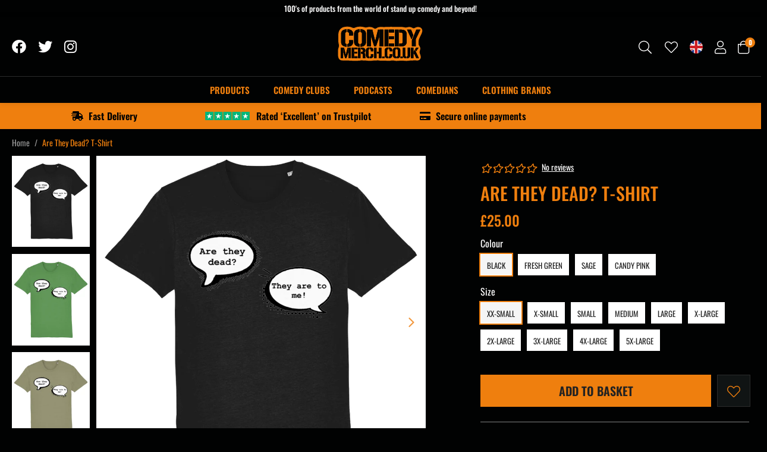

--- FILE ---
content_type: text/html; charset=utf-8
request_url: https://www.comedymerch.co.uk/products/are-they-dead-t-shirt
body_size: 38346
content:
<!doctype html>
<!--[if lt IE 7]><html class="no-js lt-ie9 lt-ie8 lt-ie7" lang="en"> <![endif]-->
<!--[if IE 7]><html class="no-js lt-ie9 lt-ie8" lang="en"> <![endif]-->
<!--[if IE 8]><html class="no-js lt-ie9" lang="en"> <![endif]-->
<!--[if IE 9 ]><html class="ie9 no-js"> <![endif]-->
<!--[if (gt IE 9)|!(IE)]><!--> <html class="no-js" lang="en-GB"> <!--<![endif]-->  
<head>

  <meta charset="utf-8" />
  <!--[if IE]><meta http-equiv='X-UA-Compatible' content='IE=edge,chrome=1' /><![endif]-->

  <title>
  
    Are They Dead? T-Shirt &ndash; Comedy Merch
  
  </title>

  
    <meta name="description" content="Official Hot Water&#39;s Green Room &quot;Are They Dead?&quot; T-Shirt Material: 100% organic ringspun combed cotton Medium fit. Single jersey. Set-in sleeve. 1x1 rib at neck collar. Inside back neck tape in self fabric. Sleeve hem and bottom hem with wide double needle topstitch. Weight: 180 gsm." />
  

  <link rel="canonical" hreflang="en-gb" href="https://www.comedymerch.co.uk/products/are-they-dead-t-shirt"><link rel="shortcut icon" href="//www.comedymerch.co.uk/cdn/shop/files/comedy-merch-logo-favicon_180x180.png?v=1666270577" type="image/png" crossorigin="anonymous">

  <meta name="viewport" content="width=device-width, initial-scale=1" />

  
  
  
  
  <meta property="og:type" content="product" />
  <meta property="og:title" content="Are They Dead? T-Shirt" />
  
  <meta property="og:image" content="http://www.comedymerch.co.uk/cdn/shop/products/55aabca90d489ac31b5d6a90d0c2ba03_grande.png?v=1669900775" />
  <meta property="og:image:secure_url" content="https://www.comedymerch.co.uk/cdn/shop/products/55aabca90d489ac31b5d6a90d0c2ba03_grande.png?v=1669900775" />
  
  <meta property="og:image" content="http://www.comedymerch.co.uk/cdn/shop/products/1a622e58c41cf9ad734e5e356ba6c113_grande.png?v=1669900780" />
  <meta property="og:image:secure_url" content="https://www.comedymerch.co.uk/cdn/shop/products/1a622e58c41cf9ad734e5e356ba6c113_grande.png?v=1669900780" />
  
  <meta property="og:image" content="http://www.comedymerch.co.uk/cdn/shop/products/84ea51c34dbd14eb9bb018f13726d616_grande.png?v=1669900787" />
  <meta property="og:image:secure_url" content="https://www.comedymerch.co.uk/cdn/shop/products/84ea51c34dbd14eb9bb018f13726d616_grande.png?v=1669900787" />
  
  <meta property="og:image" content="http://www.comedymerch.co.uk/cdn/shop/products/dc6f9d88281db3c0756b4cb6a26de7d5_grande.png?v=1669900799" />
  <meta property="og:image:secure_url" content="https://www.comedymerch.co.uk/cdn/shop/products/dc6f9d88281db3c0756b4cb6a26de7d5_grande.png?v=1669900799" />
  
  <meta property="og:image" content="http://www.comedymerch.co.uk/cdn/shop/files/SX001SizeGuide_c008eab8-48b5-4aef-aa1f-5c0d1d72b618_grande.png?v=1704897650" />
  <meta property="og:image:secure_url" content="https://www.comedymerch.co.uk/cdn/shop/files/SX001SizeGuide_c008eab8-48b5-4aef-aa1f-5c0d1d72b618_grande.png?v=1704897650" />
  
  <meta property="og:price:amount" content="25.00" />
  <meta property="og:price:currency" content="GBP" />



<meta property="og:description" content="Official Hot Water&#39;s Green Room &quot;Are They Dead?&quot; T-Shirt Material: 100% organic ringspun combed cotton Medium fit. Single jersey. Set-in sleeve. 1x1 rib at neck collar. Inside back neck tape in self fabric. Sleeve hem and bottom hem with wide double needle topstitch. Weight: 180 gsm." />

<meta property="og:url" content="https://www.comedymerch.co.uk/products/are-they-dead-t-shirt" />
<meta property="og:site_name" content="Comedy Merch" />
  
 

  <meta name="twitter:card" content="product" />
  <meta name="twitter:title" content="Are They Dead? T-Shirt" />
  <meta name="twitter:description" content="Official Hot Water&#39;s Green Room &quot;Are They Dead?&quot; T-ShirtMaterial: 100% organic ringspun combed cottonMedium fit.Single jersey.Set-in sleeve.1x1 rib at neck collar.Inside back neck tape in self fabric.Sleeve hem and bottom hem with wide double needle topstitch.Weight: 180 gsm." />
  <meta name="twitter:image" content="http://www.comedymerch.co.uk/cdn/shop/products/55aabca90d489ac31b5d6a90d0c2ba03_large.png?v=1669900775" />
  <meta name="twitter:label1" content="Price" />
  <meta name="twitter:data1" content="£25.00 GBP" />
  
  <meta name="twitter:label2" content="Brand" />
  <meta name="twitter:data2" content="Hot Water&#39;s Green Room Podcast" />
  


  <!-- Pre Fetch -->
  <link rel="dns-prefetch preconnect" href="https://cdn.shopify.com" crossorigin>
  <link rel="dns-prefetch preconnect" href="https://app.backinstock.org" crossorigin>
  <link rel="dns-prefetch preconnect" href="http://schema.org/Product" crossorigin>
  <link rel="dns-prefetch preconnect" href="https://cloudfront.net" crossorigin>
  <link rel="dns-prefetch preconnect" href="https://vars.hotjar.com" crossorigin>
  <link rel="dns-prefetch preconnect" href="https://www.google-analytics.com" crossorigin>
  <link rel="dns-prefetch preconnect" href="https://www.googletagmanager.com" crossorigin>
  <link rel="dns-prefetch preconnect" href="https://stats.g.doubleclick.net" crossorigin>
  
  <!-- Preload Fonts -->
  <link rel="preload" href="//www.comedymerch.co.uk/cdn/shop/t/2/assets/oswald-v49-latin-regular.woff2" as="font" type="font/woff2" crossorigin="anonymous">
  <link rel="preload" href="//www.comedymerch.co.uk/cdn/shop/t/2/assets/oswald-v49-latin-500.woff2" as="font" type="font/woff2" crossorigin="anonymous">
  <link rel="preload" href="//www.comedymerch.co.uk/cdn/shop/t/2/assets/oswald-v49-latin-600.woff2" as="font" type="font/woff2" crossorigin="anonymous">
  <link rel="preload" href="//www.comedymerch.co.uk/cdn/shop/t/2/assets/oswald-v49-latin-700.woff2" as="font" type="font/woff2" crossorigin="anonymous">


  
  
  

<link rel="preload" as="image" href="//www.comedymerch.co.uk/cdn/shop/products/55aabca90d489ac31b5d6a90d0c2ba03_600x.png?v=1669900775">



<script>
    var originalAttachEvent = window.attachEvent,
    originalAddEventListener = window.addEventListener;
    var eventListenerOverride = function(eventName,cb,p){
    if (eventName && (eventName==='onload'||eventName==='load') && cb && cb.name==='asyncLoad') {
      window.afterLoadWithEvents = window.afterLoadWithEvents || [];
      window.afterLoadWithEvents.push({
        f:cb,
        evt: 'mousemove',
        el: document
      });
      return;
    }
    if (window.attachEvent){
      originalAttachEvent(eventName,cb)
    } else {
      originalAddEventListener(eventName,cb,p)
      }
    };

    if (window.attachEvent) {
      window.attachEvent = eventListenerOverride;
    } else {
      window.addEventListener=eventListenerOverride;
    }

    const _insertBeforeElementBackup = Element.prototype.insertBefore
    Element.prototype.insertBefore= function(...args) {   
      if(args[0].outerHTML && args[0].outerHTML.indexOf("trekkie") !=-1) {
        var t=this;
        window.afterLoadWithEvents = window.afterLoadWithEvents || [];
        window.afterLoadWithEvents.push({
          f:function() {_insertBeforeElementBackup.apply(t,args)},
          evt: 'mousemove',
          el: document
        });
        return;
      }
      return _insertBeforeElementBackup.apply(this,args);  
    }
  </script>

<script>window.performance && window.performance.mark && window.performance.mark('shopify.content_for_header.start');</script><meta name="google-site-verification" content="WNSE4LM-Qn3yVu4QOOOYrpSrnYKwichOWEqAfTBlnjo">
<meta id="shopify-digital-wallet" name="shopify-digital-wallet" content="/61808935050/digital_wallets/dialog">
<meta name="shopify-checkout-api-token" content="2127c69187d4d9b1b5d2a84764f26bbc">
<link rel="alternate" type="application/json+oembed" href="https://www.comedymerch.co.uk/products/are-they-dead-t-shirt.oembed">
<script async="async" src="/checkouts/internal/preloads.js?locale=en-GB"></script>
<link rel="preconnect" href="https://shop.app" crossorigin="anonymous">
<script async="async" src="https://shop.app/checkouts/internal/preloads.js?locale=en-GB&shop_id=61808935050" crossorigin="anonymous"></script>
<script id="apple-pay-shop-capabilities" type="application/json">{"shopId":61808935050,"countryCode":"GB","currencyCode":"GBP","merchantCapabilities":["supports3DS"],"merchantId":"gid:\/\/shopify\/Shop\/61808935050","merchantName":"Comedy Merch","requiredBillingContactFields":["postalAddress","email"],"requiredShippingContactFields":["postalAddress","email"],"shippingType":"shipping","supportedNetworks":["visa","maestro","masterCard","amex","discover","elo"],"total":{"type":"pending","label":"Comedy Merch","amount":"1.00"},"shopifyPaymentsEnabled":true,"supportsSubscriptions":true}</script>
<script id="shopify-features" type="application/json">{"accessToken":"2127c69187d4d9b1b5d2a84764f26bbc","betas":["rich-media-storefront-analytics"],"domain":"www.comedymerch.co.uk","predictiveSearch":true,"shopId":61808935050,"locale":"en"}</script>
<script>var Shopify = Shopify || {};
Shopify.shop = "pixuscomedymerch.myshopify.com";
Shopify.locale = "en";
Shopify.currency = {"active":"GBP","rate":"1.0"};
Shopify.country = "GB";
Shopify.theme = {"name":"Comedy Merch","id":129177387146,"schema_name":null,"schema_version":null,"theme_store_id":null,"role":"main"};
Shopify.theme.handle = "null";
Shopify.theme.style = {"id":null,"handle":null};
Shopify.cdnHost = "www.comedymerch.co.uk/cdn";
Shopify.routes = Shopify.routes || {};
Shopify.routes.root = "/";</script>
<script type="module">!function(o){(o.Shopify=o.Shopify||{}).modules=!0}(window);</script>
<script>!function(o){function n(){var o=[];function n(){o.push(Array.prototype.slice.apply(arguments))}return n.q=o,n}var t=o.Shopify=o.Shopify||{};t.loadFeatures=n(),t.autoloadFeatures=n()}(window);</script>
<script>
  window.ShopifyPay = window.ShopifyPay || {};
  window.ShopifyPay.apiHost = "shop.app\/pay";
  window.ShopifyPay.redirectState = null;
</script>
<script id="shop-js-analytics" type="application/json">{"pageType":"product"}</script>
<script defer="defer" async type="module" src="//www.comedymerch.co.uk/cdn/shopifycloud/shop-js/modules/v2/client.init-shop-cart-sync_BT-GjEfc.en.esm.js"></script>
<script defer="defer" async type="module" src="//www.comedymerch.co.uk/cdn/shopifycloud/shop-js/modules/v2/chunk.common_D58fp_Oc.esm.js"></script>
<script defer="defer" async type="module" src="//www.comedymerch.co.uk/cdn/shopifycloud/shop-js/modules/v2/chunk.modal_xMitdFEc.esm.js"></script>
<script type="module">
  await import("//www.comedymerch.co.uk/cdn/shopifycloud/shop-js/modules/v2/client.init-shop-cart-sync_BT-GjEfc.en.esm.js");
await import("//www.comedymerch.co.uk/cdn/shopifycloud/shop-js/modules/v2/chunk.common_D58fp_Oc.esm.js");
await import("//www.comedymerch.co.uk/cdn/shopifycloud/shop-js/modules/v2/chunk.modal_xMitdFEc.esm.js");

  window.Shopify.SignInWithShop?.initShopCartSync?.({"fedCMEnabled":true,"windoidEnabled":true});

</script>
<script>
  window.Shopify = window.Shopify || {};
  if (!window.Shopify.featureAssets) window.Shopify.featureAssets = {};
  window.Shopify.featureAssets['shop-js'] = {"shop-cart-sync":["modules/v2/client.shop-cart-sync_DZOKe7Ll.en.esm.js","modules/v2/chunk.common_D58fp_Oc.esm.js","modules/v2/chunk.modal_xMitdFEc.esm.js"],"init-fed-cm":["modules/v2/client.init-fed-cm_B6oLuCjv.en.esm.js","modules/v2/chunk.common_D58fp_Oc.esm.js","modules/v2/chunk.modal_xMitdFEc.esm.js"],"shop-cash-offers":["modules/v2/client.shop-cash-offers_D2sdYoxE.en.esm.js","modules/v2/chunk.common_D58fp_Oc.esm.js","modules/v2/chunk.modal_xMitdFEc.esm.js"],"shop-login-button":["modules/v2/client.shop-login-button_QeVjl5Y3.en.esm.js","modules/v2/chunk.common_D58fp_Oc.esm.js","modules/v2/chunk.modal_xMitdFEc.esm.js"],"pay-button":["modules/v2/client.pay-button_DXTOsIq6.en.esm.js","modules/v2/chunk.common_D58fp_Oc.esm.js","modules/v2/chunk.modal_xMitdFEc.esm.js"],"shop-button":["modules/v2/client.shop-button_DQZHx9pm.en.esm.js","modules/v2/chunk.common_D58fp_Oc.esm.js","modules/v2/chunk.modal_xMitdFEc.esm.js"],"avatar":["modules/v2/client.avatar_BTnouDA3.en.esm.js"],"init-windoid":["modules/v2/client.init-windoid_CR1B-cfM.en.esm.js","modules/v2/chunk.common_D58fp_Oc.esm.js","modules/v2/chunk.modal_xMitdFEc.esm.js"],"init-shop-for-new-customer-accounts":["modules/v2/client.init-shop-for-new-customer-accounts_C_vY_xzh.en.esm.js","modules/v2/client.shop-login-button_QeVjl5Y3.en.esm.js","modules/v2/chunk.common_D58fp_Oc.esm.js","modules/v2/chunk.modal_xMitdFEc.esm.js"],"init-shop-email-lookup-coordinator":["modules/v2/client.init-shop-email-lookup-coordinator_BI7n9ZSv.en.esm.js","modules/v2/chunk.common_D58fp_Oc.esm.js","modules/v2/chunk.modal_xMitdFEc.esm.js"],"init-shop-cart-sync":["modules/v2/client.init-shop-cart-sync_BT-GjEfc.en.esm.js","modules/v2/chunk.common_D58fp_Oc.esm.js","modules/v2/chunk.modal_xMitdFEc.esm.js"],"shop-toast-manager":["modules/v2/client.shop-toast-manager_DiYdP3xc.en.esm.js","modules/v2/chunk.common_D58fp_Oc.esm.js","modules/v2/chunk.modal_xMitdFEc.esm.js"],"init-customer-accounts":["modules/v2/client.init-customer-accounts_D9ZNqS-Q.en.esm.js","modules/v2/client.shop-login-button_QeVjl5Y3.en.esm.js","modules/v2/chunk.common_D58fp_Oc.esm.js","modules/v2/chunk.modal_xMitdFEc.esm.js"],"init-customer-accounts-sign-up":["modules/v2/client.init-customer-accounts-sign-up_iGw4briv.en.esm.js","modules/v2/client.shop-login-button_QeVjl5Y3.en.esm.js","modules/v2/chunk.common_D58fp_Oc.esm.js","modules/v2/chunk.modal_xMitdFEc.esm.js"],"shop-follow-button":["modules/v2/client.shop-follow-button_CqMgW2wH.en.esm.js","modules/v2/chunk.common_D58fp_Oc.esm.js","modules/v2/chunk.modal_xMitdFEc.esm.js"],"checkout-modal":["modules/v2/client.checkout-modal_xHeaAweL.en.esm.js","modules/v2/chunk.common_D58fp_Oc.esm.js","modules/v2/chunk.modal_xMitdFEc.esm.js"],"shop-login":["modules/v2/client.shop-login_D91U-Q7h.en.esm.js","modules/v2/chunk.common_D58fp_Oc.esm.js","modules/v2/chunk.modal_xMitdFEc.esm.js"],"lead-capture":["modules/v2/client.lead-capture_BJmE1dJe.en.esm.js","modules/v2/chunk.common_D58fp_Oc.esm.js","modules/v2/chunk.modal_xMitdFEc.esm.js"],"payment-terms":["modules/v2/client.payment-terms_Ci9AEqFq.en.esm.js","modules/v2/chunk.common_D58fp_Oc.esm.js","modules/v2/chunk.modal_xMitdFEc.esm.js"]};
</script>
<script>(function() {
  var isLoaded = false;
  function asyncLoad() {
    if (isLoaded) return;
    isLoaded = true;
    var urls = ["https:\/\/app.kiwisizing.com\/web\/js\/dist\/kiwiSizing\/plugin\/SizingPlugin.prod.js?v=330\u0026shop=pixuscomedymerch.myshopify.com","https:\/\/assets.smartwishlist.webmarked.net\/static\/v6\/smartwishlist.js?shop=pixuscomedymerch.myshopify.com","https:\/\/www.inkthreadable.co.uk\/svg-editor\/shopify.js?shop=pixuscomedymerch.myshopify.com","https:\/\/embed.tawk.to\/widget-script\/6387788bdaff0e1306da439a\/1gj4itqb6.js?shop=pixuscomedymerch.myshopify.com","\/\/app.backinstock.org\/widget\/67410_1675167443.js?category=bis\u0026v=6\u0026shop=pixuscomedymerch.myshopify.com"];
    for (var i = 0; i < urls.length; i++) {
      var s = document.createElement('script');
      s.type = 'text/javascript';
      s.async = true;
      s.src = urls[i];
      var x = document.getElementsByTagName('script')[0];
      x.parentNode.insertBefore(s, x);
    }
  };
  if(window.attachEvent) {
    window.attachEvent('onload', asyncLoad);
  } else {
    window.addEventListener('load', asyncLoad, false);
  }
})();</script>
<script id="__st">var __st={"a":61808935050,"offset":0,"reqid":"71b312c2-0a55-42d7-9a51-2642c549c6db-1769210464","pageurl":"www.comedymerch.co.uk\/products\/are-they-dead-t-shirt","u":"9a4b964b4a86","p":"product","rtyp":"product","rid":7602965741706};</script>
<script>window.ShopifyPaypalV4VisibilityTracking = true;</script>
<script id="captcha-bootstrap">!function(){'use strict';const t='contact',e='account',n='new_comment',o=[[t,t],['blogs',n],['comments',n],[t,'customer']],c=[[e,'customer_login'],[e,'guest_login'],[e,'recover_customer_password'],[e,'create_customer']],r=t=>t.map((([t,e])=>`form[action*='/${t}']:not([data-nocaptcha='true']) input[name='form_type'][value='${e}']`)).join(','),a=t=>()=>t?[...document.querySelectorAll(t)].map((t=>t.form)):[];function s(){const t=[...o],e=r(t);return a(e)}const i='password',u='form_key',d=['recaptcha-v3-token','g-recaptcha-response','h-captcha-response',i],f=()=>{try{return window.sessionStorage}catch{return}},m='__shopify_v',_=t=>t.elements[u];function p(t,e,n=!1){try{const o=window.sessionStorage,c=JSON.parse(o.getItem(e)),{data:r}=function(t){const{data:e,action:n}=t;return t[m]||n?{data:e,action:n}:{data:t,action:n}}(c);for(const[e,n]of Object.entries(r))t.elements[e]&&(t.elements[e].value=n);n&&o.removeItem(e)}catch(o){console.error('form repopulation failed',{error:o})}}const l='form_type',E='cptcha';function T(t){t.dataset[E]=!0}const w=window,h=w.document,L='Shopify',v='ce_forms',y='captcha';let A=!1;((t,e)=>{const n=(g='f06e6c50-85a8-45c8-87d0-21a2b65856fe',I='https://cdn.shopify.com/shopifycloud/storefront-forms-hcaptcha/ce_storefront_forms_captcha_hcaptcha.v1.5.2.iife.js',D={infoText:'Protected by hCaptcha',privacyText:'Privacy',termsText:'Terms'},(t,e,n)=>{const o=w[L][v],c=o.bindForm;if(c)return c(t,g,e,D).then(n);var r;o.q.push([[t,g,e,D],n]),r=I,A||(h.body.append(Object.assign(h.createElement('script'),{id:'captcha-provider',async:!0,src:r})),A=!0)});var g,I,D;w[L]=w[L]||{},w[L][v]=w[L][v]||{},w[L][v].q=[],w[L][y]=w[L][y]||{},w[L][y].protect=function(t,e){n(t,void 0,e),T(t)},Object.freeze(w[L][y]),function(t,e,n,w,h,L){const[v,y,A,g]=function(t,e,n){const i=e?o:[],u=t?c:[],d=[...i,...u],f=r(d),m=r(i),_=r(d.filter((([t,e])=>n.includes(e))));return[a(f),a(m),a(_),s()]}(w,h,L),I=t=>{const e=t.target;return e instanceof HTMLFormElement?e:e&&e.form},D=t=>v().includes(t);t.addEventListener('submit',(t=>{const e=I(t);if(!e)return;const n=D(e)&&!e.dataset.hcaptchaBound&&!e.dataset.recaptchaBound,o=_(e),c=g().includes(e)&&(!o||!o.value);(n||c)&&t.preventDefault(),c&&!n&&(function(t){try{if(!f())return;!function(t){const e=f();if(!e)return;const n=_(t);if(!n)return;const o=n.value;o&&e.removeItem(o)}(t);const e=Array.from(Array(32),(()=>Math.random().toString(36)[2])).join('');!function(t,e){_(t)||t.append(Object.assign(document.createElement('input'),{type:'hidden',name:u})),t.elements[u].value=e}(t,e),function(t,e){const n=f();if(!n)return;const o=[...t.querySelectorAll(`input[type='${i}']`)].map((({name:t})=>t)),c=[...d,...o],r={};for(const[a,s]of new FormData(t).entries())c.includes(a)||(r[a]=s);n.setItem(e,JSON.stringify({[m]:1,action:t.action,data:r}))}(t,e)}catch(e){console.error('failed to persist form',e)}}(e),e.submit())}));const S=(t,e)=>{t&&!t.dataset[E]&&(n(t,e.some((e=>e===t))),T(t))};for(const o of['focusin','change'])t.addEventListener(o,(t=>{const e=I(t);D(e)&&S(e,y())}));const B=e.get('form_key'),M=e.get(l),P=B&&M;t.addEventListener('DOMContentLoaded',(()=>{const t=y();if(P)for(const e of t)e.elements[l].value===M&&p(e,B);[...new Set([...A(),...v().filter((t=>'true'===t.dataset.shopifyCaptcha))])].forEach((e=>S(e,t)))}))}(h,new URLSearchParams(w.location.search),n,t,e,['guest_login'])})(!0,!0)}();</script>
<script integrity="sha256-4kQ18oKyAcykRKYeNunJcIwy7WH5gtpwJnB7kiuLZ1E=" data-source-attribution="shopify.loadfeatures" defer="defer" src="//www.comedymerch.co.uk/cdn/shopifycloud/storefront/assets/storefront/load_feature-a0a9edcb.js" crossorigin="anonymous"></script>
<script crossorigin="anonymous" defer="defer" src="//www.comedymerch.co.uk/cdn/shopifycloud/storefront/assets/shopify_pay/storefront-65b4c6d7.js?v=20250812"></script>
<script data-source-attribution="shopify.dynamic_checkout.dynamic.init">var Shopify=Shopify||{};Shopify.PaymentButton=Shopify.PaymentButton||{isStorefrontPortableWallets:!0,init:function(){window.Shopify.PaymentButton.init=function(){};var t=document.createElement("script");t.src="https://www.comedymerch.co.uk/cdn/shopifycloud/portable-wallets/latest/portable-wallets.en.js",t.type="module",document.head.appendChild(t)}};
</script>
<script data-source-attribution="shopify.dynamic_checkout.buyer_consent">
  function portableWalletsHideBuyerConsent(e){var t=document.getElementById("shopify-buyer-consent"),n=document.getElementById("shopify-subscription-policy-button");t&&n&&(t.classList.add("hidden"),t.setAttribute("aria-hidden","true"),n.removeEventListener("click",e))}function portableWalletsShowBuyerConsent(e){var t=document.getElementById("shopify-buyer-consent"),n=document.getElementById("shopify-subscription-policy-button");t&&n&&(t.classList.remove("hidden"),t.removeAttribute("aria-hidden"),n.addEventListener("click",e))}window.Shopify?.PaymentButton&&(window.Shopify.PaymentButton.hideBuyerConsent=portableWalletsHideBuyerConsent,window.Shopify.PaymentButton.showBuyerConsent=portableWalletsShowBuyerConsent);
</script>
<script data-source-attribution="shopify.dynamic_checkout.cart.bootstrap">document.addEventListener("DOMContentLoaded",(function(){function t(){return document.querySelector("shopify-accelerated-checkout-cart, shopify-accelerated-checkout")}if(t())Shopify.PaymentButton.init();else{new MutationObserver((function(e,n){t()&&(Shopify.PaymentButton.init(),n.disconnect())})).observe(document.body,{childList:!0,subtree:!0})}}));
</script>
<link id="shopify-accelerated-checkout-styles" rel="stylesheet" media="screen" href="https://www.comedymerch.co.uk/cdn/shopifycloud/portable-wallets/latest/accelerated-checkout-backwards-compat.css" crossorigin="anonymous">
<style id="shopify-accelerated-checkout-cart">
        #shopify-buyer-consent {
  margin-top: 1em;
  display: inline-block;
  width: 100%;
}

#shopify-buyer-consent.hidden {
  display: none;
}

#shopify-subscription-policy-button {
  background: none;
  border: none;
  padding: 0;
  text-decoration: underline;
  font-size: inherit;
  cursor: pointer;
}

#shopify-subscription-policy-button::before {
  box-shadow: none;
}

      </style>

<script>window.performance && window.performance.mark && window.performance.mark('shopify.content_for_header.end');</script>

  
    <link rel="preload stylesheet" href="//www.comedymerch.co.uk/cdn/shop/t/2/assets/product-essential.css?v=57564207841607024811669975062" as="style">
  

  <!--[if lt IE 9]>
  <script src="//html5shiv.googlecode.com/svn/trunk/html5.js" type="text/javascript"></script>
  <![endif]-->

  

  
  <!-- Google tag (gtag.js) --> <script async src="https://www.googletagmanager.com/gtag/js?id=G-MCWEWFK8ZF"></script> <script> window.dataLayer = window.dataLayer || []; function gtag(){dataLayer.push(arguments);} gtag('js', new Date()); gtag('config', 'G-MCWEWFK8ZF'); </script>
  

  <!--begin-boost-pfs-filter-css-->
    <link rel="preload stylesheet" href="//www.comedymerch.co.uk/cdn/shop/t/2/assets/boost-pfs-instant-search.css?v=49615345288930719331663922352" as="style"><link href="//www.comedymerch.co.uk/cdn/shop/t/2/assets/boost-pfs-custom.css?v=128394668788249467391678077306" rel="stylesheet" type="text/css" media="all" />
<style data-id="boost-pfs-style" type="text/css">
    .boost-pfs-filter-option-title-text {}

   .boost-pfs-filter-tree-v .boost-pfs-filter-option-title-text:before {}
    .boost-pfs-filter-tree-v .boost-pfs-filter-option.boost-pfs-filter-option-collapsed .boost-pfs-filter-option-title-text:before {}
    .boost-pfs-filter-tree-h .boost-pfs-filter-option-title-heading:before {}

    .boost-pfs-filter-refine-by .boost-pfs-filter-option-title h3 {}

    .boost-pfs-filter-option-content .boost-pfs-filter-option-item-list .boost-pfs-filter-option-item button,
    .boost-pfs-filter-option-content .boost-pfs-filter-option-item-list .boost-pfs-filter-option-item .boost-pfs-filter-button,
    .boost-pfs-filter-option-range-amount input,
    .boost-pfs-filter-tree-v .boost-pfs-filter-refine-by .boost-pfs-filter-refine-by-items .refine-by-item,
    .boost-pfs-filter-refine-by-wrapper-v .boost-pfs-filter-refine-by .boost-pfs-filter-refine-by-items .refine-by-item,
    .boost-pfs-filter-refine-by .boost-pfs-filter-option-title,
    .boost-pfs-filter-refine-by .boost-pfs-filter-refine-by-items .refine-by-item>a,
    .boost-pfs-filter-refine-by>span,
    .boost-pfs-filter-clear,
    .boost-pfs-filter-clear-all{}
    .boost-pfs-filter-tree-h .boost-pfs-filter-pc .boost-pfs-filter-refine-by-items .refine-by-item .boost-pfs-filter-clear .refine-by-type, 
    .boost-pfs-filter-refine-by-wrapper-h .boost-pfs-filter-pc .boost-pfs-filter-refine-by-items .refine-by-item .boost-pfs-filter-clear .refine-by-type {}

    .boost-pfs-filter-option-multi-level-collections .boost-pfs-filter-option-multi-level-list .boost-pfs-filter-option-item .boost-pfs-filter-button-arrow .boost-pfs-arrow:before,
    .boost-pfs-filter-option-multi-level-tag .boost-pfs-filter-option-multi-level-list .boost-pfs-filter-option-item .boost-pfs-filter-button-arrow .boost-pfs-arrow:before {}

    .boost-pfs-filter-refine-by-wrapper-v .boost-pfs-filter-refine-by .boost-pfs-filter-refine-by-items .refine-by-item .boost-pfs-filter-clear:after, 
    .boost-pfs-filter-refine-by-wrapper-v .boost-pfs-filter-refine-by .boost-pfs-filter-refine-by-items .refine-by-item .boost-pfs-filter-clear:before, 
    .boost-pfs-filter-tree-v .boost-pfs-filter-refine-by .boost-pfs-filter-refine-by-items .refine-by-item .boost-pfs-filter-clear:after, 
    .boost-pfs-filter-tree-v .boost-pfs-filter-refine-by .boost-pfs-filter-refine-by-items .refine-by-item .boost-pfs-filter-clear:before,
    .boost-pfs-filter-refine-by-wrapper-h .boost-pfs-filter-pc .boost-pfs-filter-refine-by-items .refine-by-item .boost-pfs-filter-clear:after, 
    .boost-pfs-filter-refine-by-wrapper-h .boost-pfs-filter-pc .boost-pfs-filter-refine-by-items .refine-by-item .boost-pfs-filter-clear:before, 
    .boost-pfs-filter-tree-h .boost-pfs-filter-pc .boost-pfs-filter-refine-by-items .refine-by-item .boost-pfs-filter-clear:after, 
    .boost-pfs-filter-tree-h .boost-pfs-filter-pc .boost-pfs-filter-refine-by-items .refine-by-item .boost-pfs-filter-clear:before {}
    .boost-pfs-filter-option-range-slider .noUi-value-horizontal {}

    .boost-pfs-filter-tree-mobile-button button,
    .boost-pfs-filter-top-sorting-mobile button {}
    .boost-pfs-filter-top-sorting-mobile button>span:after {}
  </style>
  <!--end-boost-pfs-filter-css-->
  
  
  <script>
window.KiwiSizing = window.KiwiSizing === undefined ? {} : window.KiwiSizing;
KiwiSizing.shop = "pixuscomedymerch.myshopify.com";


KiwiSizing.data = {
  collections: "293881610378,293340446858,293864145034,293882200202,293881544842,293882003594,293864112266",
  tags: "",
  product: "7602965741706",
  vendor: "Hot Water's Green Room Podcast",
  type: "T-Shirt",
  title: "Are They Dead? T-Shirt",
  images: ["\/\/www.comedymerch.co.uk\/cdn\/shop\/products\/55aabca90d489ac31b5d6a90d0c2ba03.png?v=1669900775","\/\/www.comedymerch.co.uk\/cdn\/shop\/products\/1a622e58c41cf9ad734e5e356ba6c113.png?v=1669900780","\/\/www.comedymerch.co.uk\/cdn\/shop\/products\/84ea51c34dbd14eb9bb018f13726d616.png?v=1669900787","\/\/www.comedymerch.co.uk\/cdn\/shop\/products\/dc6f9d88281db3c0756b4cb6a26de7d5.png?v=1669900799","\/\/www.comedymerch.co.uk\/cdn\/shop\/files\/SX001SizeGuide_c008eab8-48b5-4aef-aa1f-5c0d1d72b618.png?v=1704897650"],
};

</script>
  

<script src="https://cdn.shopify.com/extensions/5f51070a-5913-41fd-8032-c8ce18110a3b/1.17.0/assets/widget.js" type="text/javascript" defer="defer"></script>
<link href="https://monorail-edge.shopifysvc.com" rel="dns-prefetch">
<script>(function(){if ("sendBeacon" in navigator && "performance" in window) {try {var session_token_from_headers = performance.getEntriesByType('navigation')[0].serverTiming.find(x => x.name == '_s').description;} catch {var session_token_from_headers = undefined;}var session_cookie_matches = document.cookie.match(/_shopify_s=([^;]*)/);var session_token_from_cookie = session_cookie_matches && session_cookie_matches.length === 2 ? session_cookie_matches[1] : "";var session_token = session_token_from_headers || session_token_from_cookie || "";function handle_abandonment_event(e) {var entries = performance.getEntries().filter(function(entry) {return /monorail-edge.shopifysvc.com/.test(entry.name);});if (!window.abandonment_tracked && entries.length === 0) {window.abandonment_tracked = true;var currentMs = Date.now();var navigation_start = performance.timing.navigationStart;var payload = {shop_id: 61808935050,url: window.location.href,navigation_start,duration: currentMs - navigation_start,session_token,page_type: "product"};window.navigator.sendBeacon("https://monorail-edge.shopifysvc.com/v1/produce", JSON.stringify({schema_id: "online_store_buyer_site_abandonment/1.1",payload: payload,metadata: {event_created_at_ms: currentMs,event_sent_at_ms: currentMs}}));}}window.addEventListener('pagehide', handle_abandonment_event);}}());</script>
<script id="web-pixels-manager-setup">(function e(e,d,r,n,o){if(void 0===o&&(o={}),!Boolean(null===(a=null===(i=window.Shopify)||void 0===i?void 0:i.analytics)||void 0===a?void 0:a.replayQueue)){var i,a;window.Shopify=window.Shopify||{};var t=window.Shopify;t.analytics=t.analytics||{};var s=t.analytics;s.replayQueue=[],s.publish=function(e,d,r){return s.replayQueue.push([e,d,r]),!0};try{self.performance.mark("wpm:start")}catch(e){}var l=function(){var e={modern:/Edge?\/(1{2}[4-9]|1[2-9]\d|[2-9]\d{2}|\d{4,})\.\d+(\.\d+|)|Firefox\/(1{2}[4-9]|1[2-9]\d|[2-9]\d{2}|\d{4,})\.\d+(\.\d+|)|Chrom(ium|e)\/(9{2}|\d{3,})\.\d+(\.\d+|)|(Maci|X1{2}).+ Version\/(15\.\d+|(1[6-9]|[2-9]\d|\d{3,})\.\d+)([,.]\d+|)( \(\w+\)|)( Mobile\/\w+|) Safari\/|Chrome.+OPR\/(9{2}|\d{3,})\.\d+\.\d+|(CPU[ +]OS|iPhone[ +]OS|CPU[ +]iPhone|CPU IPhone OS|CPU iPad OS)[ +]+(15[._]\d+|(1[6-9]|[2-9]\d|\d{3,})[._]\d+)([._]\d+|)|Android:?[ /-](13[3-9]|1[4-9]\d|[2-9]\d{2}|\d{4,})(\.\d+|)(\.\d+|)|Android.+Firefox\/(13[5-9]|1[4-9]\d|[2-9]\d{2}|\d{4,})\.\d+(\.\d+|)|Android.+Chrom(ium|e)\/(13[3-9]|1[4-9]\d|[2-9]\d{2}|\d{4,})\.\d+(\.\d+|)|SamsungBrowser\/([2-9]\d|\d{3,})\.\d+/,legacy:/Edge?\/(1[6-9]|[2-9]\d|\d{3,})\.\d+(\.\d+|)|Firefox\/(5[4-9]|[6-9]\d|\d{3,})\.\d+(\.\d+|)|Chrom(ium|e)\/(5[1-9]|[6-9]\d|\d{3,})\.\d+(\.\d+|)([\d.]+$|.*Safari\/(?![\d.]+ Edge\/[\d.]+$))|(Maci|X1{2}).+ Version\/(10\.\d+|(1[1-9]|[2-9]\d|\d{3,})\.\d+)([,.]\d+|)( \(\w+\)|)( Mobile\/\w+|) Safari\/|Chrome.+OPR\/(3[89]|[4-9]\d|\d{3,})\.\d+\.\d+|(CPU[ +]OS|iPhone[ +]OS|CPU[ +]iPhone|CPU IPhone OS|CPU iPad OS)[ +]+(10[._]\d+|(1[1-9]|[2-9]\d|\d{3,})[._]\d+)([._]\d+|)|Android:?[ /-](13[3-9]|1[4-9]\d|[2-9]\d{2}|\d{4,})(\.\d+|)(\.\d+|)|Mobile Safari.+OPR\/([89]\d|\d{3,})\.\d+\.\d+|Android.+Firefox\/(13[5-9]|1[4-9]\d|[2-9]\d{2}|\d{4,})\.\d+(\.\d+|)|Android.+Chrom(ium|e)\/(13[3-9]|1[4-9]\d|[2-9]\d{2}|\d{4,})\.\d+(\.\d+|)|Android.+(UC? ?Browser|UCWEB|U3)[ /]?(15\.([5-9]|\d{2,})|(1[6-9]|[2-9]\d|\d{3,})\.\d+)\.\d+|SamsungBrowser\/(5\.\d+|([6-9]|\d{2,})\.\d+)|Android.+MQ{2}Browser\/(14(\.(9|\d{2,})|)|(1[5-9]|[2-9]\d|\d{3,})(\.\d+|))(\.\d+|)|K[Aa][Ii]OS\/(3\.\d+|([4-9]|\d{2,})\.\d+)(\.\d+|)/},d=e.modern,r=e.legacy,n=navigator.userAgent;return n.match(d)?"modern":n.match(r)?"legacy":"unknown"}(),u="modern"===l?"modern":"legacy",c=(null!=n?n:{modern:"",legacy:""})[u],f=function(e){return[e.baseUrl,"/wpm","/b",e.hashVersion,"modern"===e.buildTarget?"m":"l",".js"].join("")}({baseUrl:d,hashVersion:r,buildTarget:u}),m=function(e){var d=e.version,r=e.bundleTarget,n=e.surface,o=e.pageUrl,i=e.monorailEndpoint;return{emit:function(e){var a=e.status,t=e.errorMsg,s=(new Date).getTime(),l=JSON.stringify({metadata:{event_sent_at_ms:s},events:[{schema_id:"web_pixels_manager_load/3.1",payload:{version:d,bundle_target:r,page_url:o,status:a,surface:n,error_msg:t},metadata:{event_created_at_ms:s}}]});if(!i)return console&&console.warn&&console.warn("[Web Pixels Manager] No Monorail endpoint provided, skipping logging."),!1;try{return self.navigator.sendBeacon.bind(self.navigator)(i,l)}catch(e){}var u=new XMLHttpRequest;try{return u.open("POST",i,!0),u.setRequestHeader("Content-Type","text/plain"),u.send(l),!0}catch(e){return console&&console.warn&&console.warn("[Web Pixels Manager] Got an unhandled error while logging to Monorail."),!1}}}}({version:r,bundleTarget:l,surface:e.surface,pageUrl:self.location.href,monorailEndpoint:e.monorailEndpoint});try{o.browserTarget=l,function(e){var d=e.src,r=e.async,n=void 0===r||r,o=e.onload,i=e.onerror,a=e.sri,t=e.scriptDataAttributes,s=void 0===t?{}:t,l=document.createElement("script"),u=document.querySelector("head"),c=document.querySelector("body");if(l.async=n,l.src=d,a&&(l.integrity=a,l.crossOrigin="anonymous"),s)for(var f in s)if(Object.prototype.hasOwnProperty.call(s,f))try{l.dataset[f]=s[f]}catch(e){}if(o&&l.addEventListener("load",o),i&&l.addEventListener("error",i),u)u.appendChild(l);else{if(!c)throw new Error("Did not find a head or body element to append the script");c.appendChild(l)}}({src:f,async:!0,onload:function(){if(!function(){var e,d;return Boolean(null===(d=null===(e=window.Shopify)||void 0===e?void 0:e.analytics)||void 0===d?void 0:d.initialized)}()){var d=window.webPixelsManager.init(e)||void 0;if(d){var r=window.Shopify.analytics;r.replayQueue.forEach((function(e){var r=e[0],n=e[1],o=e[2];d.publishCustomEvent(r,n,o)})),r.replayQueue=[],r.publish=d.publishCustomEvent,r.visitor=d.visitor,r.initialized=!0}}},onerror:function(){return m.emit({status:"failed",errorMsg:"".concat(f," has failed to load")})},sri:function(e){var d=/^sha384-[A-Za-z0-9+/=]+$/;return"string"==typeof e&&d.test(e)}(c)?c:"",scriptDataAttributes:o}),m.emit({status:"loading"})}catch(e){m.emit({status:"failed",errorMsg:(null==e?void 0:e.message)||"Unknown error"})}}})({shopId: 61808935050,storefrontBaseUrl: "https://www.comedymerch.co.uk",extensionsBaseUrl: "https://extensions.shopifycdn.com/cdn/shopifycloud/web-pixels-manager",monorailEndpoint: "https://monorail-edge.shopifysvc.com/unstable/produce_batch",surface: "storefront-renderer",enabledBetaFlags: ["2dca8a86"],webPixelsConfigList: [{"id":"373948554","configuration":"{\"pixelCode\":\"CDDA0PJC77U0FC7C73H0\"}","eventPayloadVersion":"v1","runtimeContext":"STRICT","scriptVersion":"22e92c2ad45662f435e4801458fb78cc","type":"APP","apiClientId":4383523,"privacyPurposes":["ANALYTICS","MARKETING","SALE_OF_DATA"],"dataSharingAdjustments":{"protectedCustomerApprovalScopes":["read_customer_address","read_customer_email","read_customer_name","read_customer_personal_data","read_customer_phone"]}},{"id":"203161985","eventPayloadVersion":"v1","runtimeContext":"LAX","scriptVersion":"1","type":"CUSTOM","privacyPurposes":["ANALYTICS"],"name":"Google Analytics tag (migrated)"},{"id":"shopify-app-pixel","configuration":"{}","eventPayloadVersion":"v1","runtimeContext":"STRICT","scriptVersion":"0450","apiClientId":"shopify-pixel","type":"APP","privacyPurposes":["ANALYTICS","MARKETING"]},{"id":"shopify-custom-pixel","eventPayloadVersion":"v1","runtimeContext":"LAX","scriptVersion":"0450","apiClientId":"shopify-pixel","type":"CUSTOM","privacyPurposes":["ANALYTICS","MARKETING"]}],isMerchantRequest: false,initData: {"shop":{"name":"Comedy Merch","paymentSettings":{"currencyCode":"GBP"},"myshopifyDomain":"pixuscomedymerch.myshopify.com","countryCode":"GB","storefrontUrl":"https:\/\/www.comedymerch.co.uk"},"customer":null,"cart":null,"checkout":null,"productVariants":[{"price":{"amount":25.0,"currencyCode":"GBP"},"product":{"title":"Are They Dead? T-Shirt","vendor":"Hot Water's Green Room Podcast","id":"7602965741706","untranslatedTitle":"Are They Dead? T-Shirt","url":"\/products\/are-they-dead-t-shirt","type":"T-Shirt"},"id":"42591688097930","image":{"src":"\/\/www.comedymerch.co.uk\/cdn\/shop\/products\/55aabca90d489ac31b5d6a90d0c2ba03.png?v=1669900775"},"sku":"STTU755-BLK-XXS","title":"Black \/ XX-Small","untranslatedTitle":"Black \/ XX-Small"},{"price":{"amount":25.0,"currencyCode":"GBP"},"product":{"title":"Are They Dead? T-Shirt","vendor":"Hot Water's Green Room Podcast","id":"7602965741706","untranslatedTitle":"Are They Dead? T-Shirt","url":"\/products\/are-they-dead-t-shirt","type":"T-Shirt"},"id":"42591688130698","image":{"src":"\/\/www.comedymerch.co.uk\/cdn\/shop\/products\/55aabca90d489ac31b5d6a90d0c2ba03.png?v=1669900775"},"sku":"STTU755-BLK-XS","title":"Black \/ X-Small","untranslatedTitle":"Black \/ X-Small"},{"price":{"amount":25.0,"currencyCode":"GBP"},"product":{"title":"Are They Dead? T-Shirt","vendor":"Hot Water's Green Room Podcast","id":"7602965741706","untranslatedTitle":"Are They Dead? T-Shirt","url":"\/products\/are-they-dead-t-shirt","type":"T-Shirt"},"id":"42591688163466","image":{"src":"\/\/www.comedymerch.co.uk\/cdn\/shop\/products\/55aabca90d489ac31b5d6a90d0c2ba03.png?v=1669900775"},"sku":"STTU755-BLK-S","title":"Black \/ Small","untranslatedTitle":"Black \/ Small"},{"price":{"amount":25.0,"currencyCode":"GBP"},"product":{"title":"Are They Dead? T-Shirt","vendor":"Hot Water's Green Room Podcast","id":"7602965741706","untranslatedTitle":"Are They Dead? T-Shirt","url":"\/products\/are-they-dead-t-shirt","type":"T-Shirt"},"id":"42591688196234","image":{"src":"\/\/www.comedymerch.co.uk\/cdn\/shop\/products\/55aabca90d489ac31b5d6a90d0c2ba03.png?v=1669900775"},"sku":"STTU755-BLK-M","title":"Black \/ Medium","untranslatedTitle":"Black \/ Medium"},{"price":{"amount":25.0,"currencyCode":"GBP"},"product":{"title":"Are They Dead? T-Shirt","vendor":"Hot Water's Green Room Podcast","id":"7602965741706","untranslatedTitle":"Are They Dead? T-Shirt","url":"\/products\/are-they-dead-t-shirt","type":"T-Shirt"},"id":"42591688229002","image":{"src":"\/\/www.comedymerch.co.uk\/cdn\/shop\/products\/55aabca90d489ac31b5d6a90d0c2ba03.png?v=1669900775"},"sku":"STTU755-BLK-L","title":"Black \/ Large","untranslatedTitle":"Black \/ Large"},{"price":{"amount":25.0,"currencyCode":"GBP"},"product":{"title":"Are They Dead? T-Shirt","vendor":"Hot Water's Green Room Podcast","id":"7602965741706","untranslatedTitle":"Are They Dead? T-Shirt","url":"\/products\/are-they-dead-t-shirt","type":"T-Shirt"},"id":"42591688261770","image":{"src":"\/\/www.comedymerch.co.uk\/cdn\/shop\/products\/55aabca90d489ac31b5d6a90d0c2ba03.png?v=1669900775"},"sku":"STTU755-BLK-XL","title":"Black \/ X-Large","untranslatedTitle":"Black \/ X-Large"},{"price":{"amount":25.0,"currencyCode":"GBP"},"product":{"title":"Are They Dead? T-Shirt","vendor":"Hot Water's Green Room Podcast","id":"7602965741706","untranslatedTitle":"Are They Dead? T-Shirt","url":"\/products\/are-they-dead-t-shirt","type":"T-Shirt"},"id":"42591688294538","image":{"src":"\/\/www.comedymerch.co.uk\/cdn\/shop\/products\/55aabca90d489ac31b5d6a90d0c2ba03.png?v=1669900775"},"sku":"STTU755-BLK-2XL","title":"Black \/ 2X-Large","untranslatedTitle":"Black \/ 2X-Large"},{"price":{"amount":25.0,"currencyCode":"GBP"},"product":{"title":"Are They Dead? T-Shirt","vendor":"Hot Water's Green Room Podcast","id":"7602965741706","untranslatedTitle":"Are They Dead? T-Shirt","url":"\/products\/are-they-dead-t-shirt","type":"T-Shirt"},"id":"42591688327306","image":{"src":"\/\/www.comedymerch.co.uk\/cdn\/shop\/products\/55aabca90d489ac31b5d6a90d0c2ba03.png?v=1669900775"},"sku":"STTU755-BLK-3XL","title":"Black \/ 3X-Large","untranslatedTitle":"Black \/ 3X-Large"},{"price":{"amount":25.0,"currencyCode":"GBP"},"product":{"title":"Are They Dead? T-Shirt","vendor":"Hot Water's Green Room Podcast","id":"7602965741706","untranslatedTitle":"Are They Dead? T-Shirt","url":"\/products\/are-they-dead-t-shirt","type":"T-Shirt"},"id":"42591688360074","image":{"src":"\/\/www.comedymerch.co.uk\/cdn\/shop\/products\/55aabca90d489ac31b5d6a90d0c2ba03.png?v=1669900775"},"sku":"STTU755-BLK-4XL","title":"Black \/ 4X-Large","untranslatedTitle":"Black \/ 4X-Large"},{"price":{"amount":25.0,"currencyCode":"GBP"},"product":{"title":"Are They Dead? T-Shirt","vendor":"Hot Water's Green Room Podcast","id":"7602965741706","untranslatedTitle":"Are They Dead? T-Shirt","url":"\/products\/are-they-dead-t-shirt","type":"T-Shirt"},"id":"42591688392842","image":{"src":"\/\/www.comedymerch.co.uk\/cdn\/shop\/products\/55aabca90d489ac31b5d6a90d0c2ba03.png?v=1669900775"},"sku":"STTU755-BLK-5XL","title":"Black \/ 5X-Large","untranslatedTitle":"Black \/ 5X-Large"},{"price":{"amount":25.0,"currencyCode":"GBP"},"product":{"title":"Are They Dead? T-Shirt","vendor":"Hot Water's Green Room Podcast","id":"7602965741706","untranslatedTitle":"Are They Dead? T-Shirt","url":"\/products\/are-they-dead-t-shirt","type":"T-Shirt"},"id":"42591688425610","image":{"src":"\/\/www.comedymerch.co.uk\/cdn\/shop\/products\/1a622e58c41cf9ad734e5e356ba6c113.png?v=1669900780"},"sku":"STTU755-FRG-XS","title":"Fresh Green \/ X-Small","untranslatedTitle":"Fresh Green \/ X-Small"},{"price":{"amount":25.0,"currencyCode":"GBP"},"product":{"title":"Are They Dead? T-Shirt","vendor":"Hot Water's Green Room Podcast","id":"7602965741706","untranslatedTitle":"Are They Dead? T-Shirt","url":"\/products\/are-they-dead-t-shirt","type":"T-Shirt"},"id":"42591688458378","image":{"src":"\/\/www.comedymerch.co.uk\/cdn\/shop\/products\/1a622e58c41cf9ad734e5e356ba6c113.png?v=1669900780"},"sku":"STTU755-FRG-S","title":"Fresh Green \/ Small","untranslatedTitle":"Fresh Green \/ Small"},{"price":{"amount":25.0,"currencyCode":"GBP"},"product":{"title":"Are They Dead? T-Shirt","vendor":"Hot Water's Green Room Podcast","id":"7602965741706","untranslatedTitle":"Are They Dead? T-Shirt","url":"\/products\/are-they-dead-t-shirt","type":"T-Shirt"},"id":"42591688491146","image":{"src":"\/\/www.comedymerch.co.uk\/cdn\/shop\/products\/1a622e58c41cf9ad734e5e356ba6c113.png?v=1669900780"},"sku":"STTU755-FRG-M","title":"Fresh Green \/ Medium","untranslatedTitle":"Fresh Green \/ Medium"},{"price":{"amount":25.0,"currencyCode":"GBP"},"product":{"title":"Are They Dead? T-Shirt","vendor":"Hot Water's Green Room Podcast","id":"7602965741706","untranslatedTitle":"Are They Dead? T-Shirt","url":"\/products\/are-they-dead-t-shirt","type":"T-Shirt"},"id":"42591688523914","image":{"src":"\/\/www.comedymerch.co.uk\/cdn\/shop\/products\/1a622e58c41cf9ad734e5e356ba6c113.png?v=1669900780"},"sku":"STTU755-FRG-L","title":"Fresh Green \/ Large","untranslatedTitle":"Fresh Green \/ Large"},{"price":{"amount":25.0,"currencyCode":"GBP"},"product":{"title":"Are They Dead? T-Shirt","vendor":"Hot Water's Green Room Podcast","id":"7602965741706","untranslatedTitle":"Are They Dead? T-Shirt","url":"\/products\/are-they-dead-t-shirt","type":"T-Shirt"},"id":"42591688556682","image":{"src":"\/\/www.comedymerch.co.uk\/cdn\/shop\/products\/1a622e58c41cf9ad734e5e356ba6c113.png?v=1669900780"},"sku":"STTU755-FRG-XL","title":"Fresh Green \/ X-Large","untranslatedTitle":"Fresh Green \/ X-Large"},{"price":{"amount":25.0,"currencyCode":"GBP"},"product":{"title":"Are They Dead? T-Shirt","vendor":"Hot Water's Green Room Podcast","id":"7602965741706","untranslatedTitle":"Are They Dead? T-Shirt","url":"\/products\/are-they-dead-t-shirt","type":"T-Shirt"},"id":"42591688589450","image":{"src":"\/\/www.comedymerch.co.uk\/cdn\/shop\/products\/1a622e58c41cf9ad734e5e356ba6c113.png?v=1669900780"},"sku":"STTU755-FRG-2XL","title":"Fresh Green \/ 2X-Large","untranslatedTitle":"Fresh Green \/ 2X-Large"},{"price":{"amount":25.0,"currencyCode":"GBP"},"product":{"title":"Are They Dead? T-Shirt","vendor":"Hot Water's Green Room Podcast","id":"7602965741706","untranslatedTitle":"Are They Dead? T-Shirt","url":"\/products\/are-they-dead-t-shirt","type":"T-Shirt"},"id":"42591688622218","image":{"src":"\/\/www.comedymerch.co.uk\/cdn\/shop\/products\/1a622e58c41cf9ad734e5e356ba6c113.png?v=1669900780"},"sku":"STTU755-FRG-3XL","title":"Fresh Green \/ 3X-Large","untranslatedTitle":"Fresh Green \/ 3X-Large"},{"price":{"amount":25.0,"currencyCode":"GBP"},"product":{"title":"Are They Dead? T-Shirt","vendor":"Hot Water's Green Room Podcast","id":"7602965741706","untranslatedTitle":"Are They Dead? T-Shirt","url":"\/products\/are-they-dead-t-shirt","type":"T-Shirt"},"id":"42591688654986","image":{"src":"\/\/www.comedymerch.co.uk\/cdn\/shop\/products\/84ea51c34dbd14eb9bb018f13726d616.png?v=1669900787"},"sku":"STTU755-SAG-XS","title":"Sage \/ X-Small","untranslatedTitle":"Sage \/ X-Small"},{"price":{"amount":25.0,"currencyCode":"GBP"},"product":{"title":"Are They Dead? T-Shirt","vendor":"Hot Water's Green Room Podcast","id":"7602965741706","untranslatedTitle":"Are They Dead? T-Shirt","url":"\/products\/are-they-dead-t-shirt","type":"T-Shirt"},"id":"42591688687754","image":{"src":"\/\/www.comedymerch.co.uk\/cdn\/shop\/products\/84ea51c34dbd14eb9bb018f13726d616.png?v=1669900787"},"sku":"STTU755-SAG-S","title":"Sage \/ Small","untranslatedTitle":"Sage \/ Small"},{"price":{"amount":25.0,"currencyCode":"GBP"},"product":{"title":"Are They Dead? T-Shirt","vendor":"Hot Water's Green Room Podcast","id":"7602965741706","untranslatedTitle":"Are They Dead? T-Shirt","url":"\/products\/are-they-dead-t-shirt","type":"T-Shirt"},"id":"42591688720522","image":{"src":"\/\/www.comedymerch.co.uk\/cdn\/shop\/products\/84ea51c34dbd14eb9bb018f13726d616.png?v=1669900787"},"sku":"STTU755-SAG-M","title":"Sage \/ Medium","untranslatedTitle":"Sage \/ Medium"},{"price":{"amount":25.0,"currencyCode":"GBP"},"product":{"title":"Are They Dead? T-Shirt","vendor":"Hot Water's Green Room Podcast","id":"7602965741706","untranslatedTitle":"Are They Dead? T-Shirt","url":"\/products\/are-they-dead-t-shirt","type":"T-Shirt"},"id":"42591688753290","image":{"src":"\/\/www.comedymerch.co.uk\/cdn\/shop\/products\/84ea51c34dbd14eb9bb018f13726d616.png?v=1669900787"},"sku":"STTU755-SAG-L","title":"Sage \/ Large","untranslatedTitle":"Sage \/ Large"},{"price":{"amount":25.0,"currencyCode":"GBP"},"product":{"title":"Are They Dead? T-Shirt","vendor":"Hot Water's Green Room Podcast","id":"7602965741706","untranslatedTitle":"Are They Dead? T-Shirt","url":"\/products\/are-they-dead-t-shirt","type":"T-Shirt"},"id":"42591688786058","image":{"src":"\/\/www.comedymerch.co.uk\/cdn\/shop\/products\/84ea51c34dbd14eb9bb018f13726d616.png?v=1669900787"},"sku":"STTU755-SAG-XL","title":"Sage \/ X-Large","untranslatedTitle":"Sage \/ X-Large"},{"price":{"amount":25.0,"currencyCode":"GBP"},"product":{"title":"Are They Dead? T-Shirt","vendor":"Hot Water's Green Room Podcast","id":"7602965741706","untranslatedTitle":"Are They Dead? T-Shirt","url":"\/products\/are-they-dead-t-shirt","type":"T-Shirt"},"id":"42591688818826","image":{"src":"\/\/www.comedymerch.co.uk\/cdn\/shop\/products\/84ea51c34dbd14eb9bb018f13726d616.png?v=1669900787"},"sku":"STTU755-SAG-2XL","title":"Sage \/ 2X-Large","untranslatedTitle":"Sage \/ 2X-Large"},{"price":{"amount":25.0,"currencyCode":"GBP"},"product":{"title":"Are They Dead? T-Shirt","vendor":"Hot Water's Green Room Podcast","id":"7602965741706","untranslatedTitle":"Are They Dead? T-Shirt","url":"\/products\/are-they-dead-t-shirt","type":"T-Shirt"},"id":"42591688851594","image":{"src":"\/\/www.comedymerch.co.uk\/cdn\/shop\/products\/84ea51c34dbd14eb9bb018f13726d616.png?v=1669900787"},"sku":"STTU755-SAG-3XL","title":"Sage \/ 3X-Large","untranslatedTitle":"Sage \/ 3X-Large"},{"price":{"amount":25.0,"currencyCode":"GBP"},"product":{"title":"Are They Dead? T-Shirt","vendor":"Hot Water's Green Room Podcast","id":"7602965741706","untranslatedTitle":"Are They Dead? T-Shirt","url":"\/products\/are-they-dead-t-shirt","type":"T-Shirt"},"id":"42591689113738","image":{"src":"\/\/www.comedymerch.co.uk\/cdn\/shop\/products\/dc6f9d88281db3c0756b4cb6a26de7d5.png?v=1669900799"},"sku":"STTU755-CDP-XS","title":"Candy Pink \/ X-Small","untranslatedTitle":"Candy Pink \/ X-Small"},{"price":{"amount":25.0,"currencyCode":"GBP"},"product":{"title":"Are They Dead? T-Shirt","vendor":"Hot Water's Green Room Podcast","id":"7602965741706","untranslatedTitle":"Are They Dead? T-Shirt","url":"\/products\/are-they-dead-t-shirt","type":"T-Shirt"},"id":"42591689146506","image":{"src":"\/\/www.comedymerch.co.uk\/cdn\/shop\/products\/dc6f9d88281db3c0756b4cb6a26de7d5.png?v=1669900799"},"sku":"STTU755-CDP-S","title":"Candy Pink \/ Small","untranslatedTitle":"Candy Pink \/ Small"},{"price":{"amount":25.0,"currencyCode":"GBP"},"product":{"title":"Are They Dead? T-Shirt","vendor":"Hot Water's Green Room Podcast","id":"7602965741706","untranslatedTitle":"Are They Dead? T-Shirt","url":"\/products\/are-they-dead-t-shirt","type":"T-Shirt"},"id":"42591689179274","image":{"src":"\/\/www.comedymerch.co.uk\/cdn\/shop\/products\/dc6f9d88281db3c0756b4cb6a26de7d5.png?v=1669900799"},"sku":"STTU755-CDP-M","title":"Candy Pink \/ Medium","untranslatedTitle":"Candy Pink \/ Medium"},{"price":{"amount":25.0,"currencyCode":"GBP"},"product":{"title":"Are They Dead? T-Shirt","vendor":"Hot Water's Green Room Podcast","id":"7602965741706","untranslatedTitle":"Are They Dead? T-Shirt","url":"\/products\/are-they-dead-t-shirt","type":"T-Shirt"},"id":"42591689212042","image":{"src":"\/\/www.comedymerch.co.uk\/cdn\/shop\/products\/dc6f9d88281db3c0756b4cb6a26de7d5.png?v=1669900799"},"sku":"STTU755-CDP-L","title":"Candy Pink \/ Large","untranslatedTitle":"Candy Pink \/ Large"},{"price":{"amount":25.0,"currencyCode":"GBP"},"product":{"title":"Are They Dead? T-Shirt","vendor":"Hot Water's Green Room Podcast","id":"7602965741706","untranslatedTitle":"Are They Dead? T-Shirt","url":"\/products\/are-they-dead-t-shirt","type":"T-Shirt"},"id":"42591689244810","image":{"src":"\/\/www.comedymerch.co.uk\/cdn\/shop\/products\/dc6f9d88281db3c0756b4cb6a26de7d5.png?v=1669900799"},"sku":"STTU755-CDP-XL","title":"Candy Pink \/ X-Large","untranslatedTitle":"Candy Pink \/ X-Large"},{"price":{"amount":25.0,"currencyCode":"GBP"},"product":{"title":"Are They Dead? T-Shirt","vendor":"Hot Water's Green Room Podcast","id":"7602965741706","untranslatedTitle":"Are They Dead? T-Shirt","url":"\/products\/are-they-dead-t-shirt","type":"T-Shirt"},"id":"42591689277578","image":{"src":"\/\/www.comedymerch.co.uk\/cdn\/shop\/products\/dc6f9d88281db3c0756b4cb6a26de7d5.png?v=1669900799"},"sku":"STTU755-CDP-2XL","title":"Candy Pink \/ 2X-Large","untranslatedTitle":"Candy Pink \/ 2X-Large"},{"price":{"amount":25.0,"currencyCode":"GBP"},"product":{"title":"Are They Dead? T-Shirt","vendor":"Hot Water's Green Room Podcast","id":"7602965741706","untranslatedTitle":"Are They Dead? T-Shirt","url":"\/products\/are-they-dead-t-shirt","type":"T-Shirt"},"id":"42591689310346","image":{"src":"\/\/www.comedymerch.co.uk\/cdn\/shop\/products\/dc6f9d88281db3c0756b4cb6a26de7d5.png?v=1669900799"},"sku":"STTU755-CDP-3XL","title":"Candy Pink \/ 3X-Large","untranslatedTitle":"Candy Pink \/ 3X-Large"}],"purchasingCompany":null},},"https://www.comedymerch.co.uk/cdn","fcfee988w5aeb613cpc8e4bc33m6693e112",{"modern":"","legacy":""},{"shopId":"61808935050","storefrontBaseUrl":"https:\/\/www.comedymerch.co.uk","extensionBaseUrl":"https:\/\/extensions.shopifycdn.com\/cdn\/shopifycloud\/web-pixels-manager","surface":"storefront-renderer","enabledBetaFlags":"[\"2dca8a86\"]","isMerchantRequest":"false","hashVersion":"fcfee988w5aeb613cpc8e4bc33m6693e112","publish":"custom","events":"[[\"page_viewed\",{}],[\"product_viewed\",{\"productVariant\":{\"price\":{\"amount\":25.0,\"currencyCode\":\"GBP\"},\"product\":{\"title\":\"Are They Dead? T-Shirt\",\"vendor\":\"Hot Water's Green Room Podcast\",\"id\":\"7602965741706\",\"untranslatedTitle\":\"Are They Dead? T-Shirt\",\"url\":\"\/products\/are-they-dead-t-shirt\",\"type\":\"T-Shirt\"},\"id\":\"42591688097930\",\"image\":{\"src\":\"\/\/www.comedymerch.co.uk\/cdn\/shop\/products\/55aabca90d489ac31b5d6a90d0c2ba03.png?v=1669900775\"},\"sku\":\"STTU755-BLK-XXS\",\"title\":\"Black \/ XX-Small\",\"untranslatedTitle\":\"Black \/ XX-Small\"}}]]"});</script><script>
  window.ShopifyAnalytics = window.ShopifyAnalytics || {};
  window.ShopifyAnalytics.meta = window.ShopifyAnalytics.meta || {};
  window.ShopifyAnalytics.meta.currency = 'GBP';
  var meta = {"product":{"id":7602965741706,"gid":"gid:\/\/shopify\/Product\/7602965741706","vendor":"Hot Water's Green Room Podcast","type":"T-Shirt","handle":"are-they-dead-t-shirt","variants":[{"id":42591688097930,"price":2500,"name":"Are They Dead? T-Shirt - Black \/ XX-Small","public_title":"Black \/ XX-Small","sku":"STTU755-BLK-XXS"},{"id":42591688130698,"price":2500,"name":"Are They Dead? T-Shirt - Black \/ X-Small","public_title":"Black \/ X-Small","sku":"STTU755-BLK-XS"},{"id":42591688163466,"price":2500,"name":"Are They Dead? T-Shirt - Black \/ Small","public_title":"Black \/ Small","sku":"STTU755-BLK-S"},{"id":42591688196234,"price":2500,"name":"Are They Dead? T-Shirt - Black \/ Medium","public_title":"Black \/ Medium","sku":"STTU755-BLK-M"},{"id":42591688229002,"price":2500,"name":"Are They Dead? T-Shirt - Black \/ Large","public_title":"Black \/ Large","sku":"STTU755-BLK-L"},{"id":42591688261770,"price":2500,"name":"Are They Dead? T-Shirt - Black \/ X-Large","public_title":"Black \/ X-Large","sku":"STTU755-BLK-XL"},{"id":42591688294538,"price":2500,"name":"Are They Dead? T-Shirt - Black \/ 2X-Large","public_title":"Black \/ 2X-Large","sku":"STTU755-BLK-2XL"},{"id":42591688327306,"price":2500,"name":"Are They Dead? T-Shirt - Black \/ 3X-Large","public_title":"Black \/ 3X-Large","sku":"STTU755-BLK-3XL"},{"id":42591688360074,"price":2500,"name":"Are They Dead? T-Shirt - Black \/ 4X-Large","public_title":"Black \/ 4X-Large","sku":"STTU755-BLK-4XL"},{"id":42591688392842,"price":2500,"name":"Are They Dead? T-Shirt - Black \/ 5X-Large","public_title":"Black \/ 5X-Large","sku":"STTU755-BLK-5XL"},{"id":42591688425610,"price":2500,"name":"Are They Dead? T-Shirt - Fresh Green \/ X-Small","public_title":"Fresh Green \/ X-Small","sku":"STTU755-FRG-XS"},{"id":42591688458378,"price":2500,"name":"Are They Dead? T-Shirt - Fresh Green \/ Small","public_title":"Fresh Green \/ Small","sku":"STTU755-FRG-S"},{"id":42591688491146,"price":2500,"name":"Are They Dead? T-Shirt - Fresh Green \/ Medium","public_title":"Fresh Green \/ Medium","sku":"STTU755-FRG-M"},{"id":42591688523914,"price":2500,"name":"Are They Dead? T-Shirt - Fresh Green \/ Large","public_title":"Fresh Green \/ Large","sku":"STTU755-FRG-L"},{"id":42591688556682,"price":2500,"name":"Are They Dead? T-Shirt - Fresh Green \/ X-Large","public_title":"Fresh Green \/ X-Large","sku":"STTU755-FRG-XL"},{"id":42591688589450,"price":2500,"name":"Are They Dead? T-Shirt - Fresh Green \/ 2X-Large","public_title":"Fresh Green \/ 2X-Large","sku":"STTU755-FRG-2XL"},{"id":42591688622218,"price":2500,"name":"Are They Dead? T-Shirt - Fresh Green \/ 3X-Large","public_title":"Fresh Green \/ 3X-Large","sku":"STTU755-FRG-3XL"},{"id":42591688654986,"price":2500,"name":"Are They Dead? T-Shirt - Sage \/ X-Small","public_title":"Sage \/ X-Small","sku":"STTU755-SAG-XS"},{"id":42591688687754,"price":2500,"name":"Are They Dead? T-Shirt - Sage \/ Small","public_title":"Sage \/ Small","sku":"STTU755-SAG-S"},{"id":42591688720522,"price":2500,"name":"Are They Dead? T-Shirt - Sage \/ Medium","public_title":"Sage \/ Medium","sku":"STTU755-SAG-M"},{"id":42591688753290,"price":2500,"name":"Are They Dead? T-Shirt - Sage \/ Large","public_title":"Sage \/ Large","sku":"STTU755-SAG-L"},{"id":42591688786058,"price":2500,"name":"Are They Dead? T-Shirt - Sage \/ X-Large","public_title":"Sage \/ X-Large","sku":"STTU755-SAG-XL"},{"id":42591688818826,"price":2500,"name":"Are They Dead? T-Shirt - Sage \/ 2X-Large","public_title":"Sage \/ 2X-Large","sku":"STTU755-SAG-2XL"},{"id":42591688851594,"price":2500,"name":"Are They Dead? T-Shirt - Sage \/ 3X-Large","public_title":"Sage \/ 3X-Large","sku":"STTU755-SAG-3XL"},{"id":42591689113738,"price":2500,"name":"Are They Dead? T-Shirt - Candy Pink \/ X-Small","public_title":"Candy Pink \/ X-Small","sku":"STTU755-CDP-XS"},{"id":42591689146506,"price":2500,"name":"Are They Dead? T-Shirt - Candy Pink \/ Small","public_title":"Candy Pink \/ Small","sku":"STTU755-CDP-S"},{"id":42591689179274,"price":2500,"name":"Are They Dead? T-Shirt - Candy Pink \/ Medium","public_title":"Candy Pink \/ Medium","sku":"STTU755-CDP-M"},{"id":42591689212042,"price":2500,"name":"Are They Dead? T-Shirt - Candy Pink \/ Large","public_title":"Candy Pink \/ Large","sku":"STTU755-CDP-L"},{"id":42591689244810,"price":2500,"name":"Are They Dead? T-Shirt - Candy Pink \/ X-Large","public_title":"Candy Pink \/ X-Large","sku":"STTU755-CDP-XL"},{"id":42591689277578,"price":2500,"name":"Are They Dead? T-Shirt - Candy Pink \/ 2X-Large","public_title":"Candy Pink \/ 2X-Large","sku":"STTU755-CDP-2XL"},{"id":42591689310346,"price":2500,"name":"Are They Dead? T-Shirt - Candy Pink \/ 3X-Large","public_title":"Candy Pink \/ 3X-Large","sku":"STTU755-CDP-3XL"}],"remote":false},"page":{"pageType":"product","resourceType":"product","resourceId":7602965741706,"requestId":"71b312c2-0a55-42d7-9a51-2642c549c6db-1769210464"}};
  for (var attr in meta) {
    window.ShopifyAnalytics.meta[attr] = meta[attr];
  }
</script>
<script class="analytics">
  (function () {
    var customDocumentWrite = function(content) {
      var jquery = null;

      if (window.jQuery) {
        jquery = window.jQuery;
      } else if (window.Checkout && window.Checkout.$) {
        jquery = window.Checkout.$;
      }

      if (jquery) {
        jquery('body').append(content);
      }
    };

    var hasLoggedConversion = function(token) {
      if (token) {
        return document.cookie.indexOf('loggedConversion=' + token) !== -1;
      }
      return false;
    }

    var setCookieIfConversion = function(token) {
      if (token) {
        var twoMonthsFromNow = new Date(Date.now());
        twoMonthsFromNow.setMonth(twoMonthsFromNow.getMonth() + 2);

        document.cookie = 'loggedConversion=' + token + '; expires=' + twoMonthsFromNow;
      }
    }

    var trekkie = window.ShopifyAnalytics.lib = window.trekkie = window.trekkie || [];
    if (trekkie.integrations) {
      return;
    }
    trekkie.methods = [
      'identify',
      'page',
      'ready',
      'track',
      'trackForm',
      'trackLink'
    ];
    trekkie.factory = function(method) {
      return function() {
        var args = Array.prototype.slice.call(arguments);
        args.unshift(method);
        trekkie.push(args);
        return trekkie;
      };
    };
    for (var i = 0; i < trekkie.methods.length; i++) {
      var key = trekkie.methods[i];
      trekkie[key] = trekkie.factory(key);
    }
    trekkie.load = function(config) {
      trekkie.config = config || {};
      trekkie.config.initialDocumentCookie = document.cookie;
      var first = document.getElementsByTagName('script')[0];
      var script = document.createElement('script');
      script.type = 'text/javascript';
      script.onerror = function(e) {
        var scriptFallback = document.createElement('script');
        scriptFallback.type = 'text/javascript';
        scriptFallback.onerror = function(error) {
                var Monorail = {
      produce: function produce(monorailDomain, schemaId, payload) {
        var currentMs = new Date().getTime();
        var event = {
          schema_id: schemaId,
          payload: payload,
          metadata: {
            event_created_at_ms: currentMs,
            event_sent_at_ms: currentMs
          }
        };
        return Monorail.sendRequest("https://" + monorailDomain + "/v1/produce", JSON.stringify(event));
      },
      sendRequest: function sendRequest(endpointUrl, payload) {
        // Try the sendBeacon API
        if (window && window.navigator && typeof window.navigator.sendBeacon === 'function' && typeof window.Blob === 'function' && !Monorail.isIos12()) {
          var blobData = new window.Blob([payload], {
            type: 'text/plain'
          });

          if (window.navigator.sendBeacon(endpointUrl, blobData)) {
            return true;
          } // sendBeacon was not successful

        } // XHR beacon

        var xhr = new XMLHttpRequest();

        try {
          xhr.open('POST', endpointUrl);
          xhr.setRequestHeader('Content-Type', 'text/plain');
          xhr.send(payload);
        } catch (e) {
          console.log(e);
        }

        return false;
      },
      isIos12: function isIos12() {
        return window.navigator.userAgent.lastIndexOf('iPhone; CPU iPhone OS 12_') !== -1 || window.navigator.userAgent.lastIndexOf('iPad; CPU OS 12_') !== -1;
      }
    };
    Monorail.produce('monorail-edge.shopifysvc.com',
      'trekkie_storefront_load_errors/1.1',
      {shop_id: 61808935050,
      theme_id: 129177387146,
      app_name: "storefront",
      context_url: window.location.href,
      source_url: "//www.comedymerch.co.uk/cdn/s/trekkie.storefront.8d95595f799fbf7e1d32231b9a28fd43b70c67d3.min.js"});

        };
        scriptFallback.async = true;
        scriptFallback.src = '//www.comedymerch.co.uk/cdn/s/trekkie.storefront.8d95595f799fbf7e1d32231b9a28fd43b70c67d3.min.js';
        first.parentNode.insertBefore(scriptFallback, first);
      };
      script.async = true;
      script.src = '//www.comedymerch.co.uk/cdn/s/trekkie.storefront.8d95595f799fbf7e1d32231b9a28fd43b70c67d3.min.js';
      first.parentNode.insertBefore(script, first);
    };
    trekkie.load(
      {"Trekkie":{"appName":"storefront","development":false,"defaultAttributes":{"shopId":61808935050,"isMerchantRequest":null,"themeId":129177387146,"themeCityHash":"3133378268921241211","contentLanguage":"en","currency":"GBP","eventMetadataId":"5a7b2591-5d3c-47ca-bc0e-47a171cc1dca"},"isServerSideCookieWritingEnabled":true,"monorailRegion":"shop_domain","enabledBetaFlags":["65f19447"]},"Session Attribution":{},"S2S":{"facebookCapiEnabled":false,"source":"trekkie-storefront-renderer","apiClientId":580111}}
    );

    var loaded = false;
    trekkie.ready(function() {
      if (loaded) return;
      loaded = true;

      window.ShopifyAnalytics.lib = window.trekkie;

      var originalDocumentWrite = document.write;
      document.write = customDocumentWrite;
      try { window.ShopifyAnalytics.merchantGoogleAnalytics.call(this); } catch(error) {};
      document.write = originalDocumentWrite;

      window.ShopifyAnalytics.lib.page(null,{"pageType":"product","resourceType":"product","resourceId":7602965741706,"requestId":"71b312c2-0a55-42d7-9a51-2642c549c6db-1769210464","shopifyEmitted":true});

      var match = window.location.pathname.match(/checkouts\/(.+)\/(thank_you|post_purchase)/)
      var token = match? match[1]: undefined;
      if (!hasLoggedConversion(token)) {
        setCookieIfConversion(token);
        window.ShopifyAnalytics.lib.track("Viewed Product",{"currency":"GBP","variantId":42591688097930,"productId":7602965741706,"productGid":"gid:\/\/shopify\/Product\/7602965741706","name":"Are They Dead? T-Shirt - Black \/ XX-Small","price":"25.00","sku":"STTU755-BLK-XXS","brand":"Hot Water's Green Room Podcast","variant":"Black \/ XX-Small","category":"T-Shirt","nonInteraction":true,"remote":false},undefined,undefined,{"shopifyEmitted":true});
      window.ShopifyAnalytics.lib.track("monorail:\/\/trekkie_storefront_viewed_product\/1.1",{"currency":"GBP","variantId":42591688097930,"productId":7602965741706,"productGid":"gid:\/\/shopify\/Product\/7602965741706","name":"Are They Dead? T-Shirt - Black \/ XX-Small","price":"25.00","sku":"STTU755-BLK-XXS","brand":"Hot Water's Green Room Podcast","variant":"Black \/ XX-Small","category":"T-Shirt","nonInteraction":true,"remote":false,"referer":"https:\/\/www.comedymerch.co.uk\/products\/are-they-dead-t-shirt"});
      }
    });


        var eventsListenerScript = document.createElement('script');
        eventsListenerScript.async = true;
        eventsListenerScript.src = "//www.comedymerch.co.uk/cdn/shopifycloud/storefront/assets/shop_events_listener-3da45d37.js";
        document.getElementsByTagName('head')[0].appendChild(eventsListenerScript);

})();</script>
  <script>
  if (!window.ga || (window.ga && typeof window.ga !== 'function')) {
    window.ga = function ga() {
      (window.ga.q = window.ga.q || []).push(arguments);
      if (window.Shopify && window.Shopify.analytics && typeof window.Shopify.analytics.publish === 'function') {
        window.Shopify.analytics.publish("ga_stub_called", {}, {sendTo: "google_osp_migration"});
      }
      console.error("Shopify's Google Analytics stub called with:", Array.from(arguments), "\nSee https://help.shopify.com/manual/promoting-marketing/pixels/pixel-migration#google for more information.");
    };
    if (window.Shopify && window.Shopify.analytics && typeof window.Shopify.analytics.publish === 'function') {
      window.Shopify.analytics.publish("ga_stub_initialized", {}, {sendTo: "google_osp_migration"});
    }
  }
</script>
<script
  defer
  src="https://www.comedymerch.co.uk/cdn/shopifycloud/perf-kit/shopify-perf-kit-3.0.4.min.js"
  data-application="storefront-renderer"
  data-shop-id="61808935050"
  data-render-region="gcp-us-east1"
  data-page-type="product"
  data-theme-instance-id="129177387146"
  data-theme-name=""
  data-theme-version=""
  data-monorail-region="shop_domain"
  data-resource-timing-sampling-rate="10"
  data-shs="true"
  data-shs-beacon="true"
  data-shs-export-with-fetch="true"
  data-shs-logs-sample-rate="1"
  data-shs-beacon-endpoint="https://www.comedymerch.co.uk/api/collect"
></script>
</head>

<body id="are-they-dead-t-shirt" class="template-product" >


  

  <div id="shopify-section-announcements" class="shopify-section">
<div class="header-announcements header-announcements--black">
	<div class="header-announcements__message">100's of products from the world of stand up comedy and beyond!</div>
</div>



</div>

  
  <div class="site-container  ">
    <div class="c-offcanvas-content-wrap">
      <header class="header ">
        <div id="shopify-section-header" class="shopify-section"><div class="header__main">
  <div class="header__main-wrap wrap wrap--large">
    <a class="header-logo" href="/">
      Comedy Merch
    </a><div class="header-social"><a rel="noreferrer" class="header-social__icon fa fab-facebook" title="Facebook" target="_blank" href="https://www.facebook.com/comedymerchcouk" aria-describedby="a11y-external-message"></a><a rel="noreferrer" class="header-social__icon fa fab-twitter" title="Twitter" target="_blank" href="https://twitter.com/comedymerchcouk" aria-describedby="a11y-external-message"></a><a rel="noreferrer" class="header-social__icon fa fab-instagram" title="Instagram" target="_blank" href="https://www.instagram.com/comedymerchcouk/" aria-describedby="a11y-external-message"></a></div><div class="header-search ">
      <form class="header-search__form" action="/search" method="get" role="search">
        <input class="header-search__input" name="q" type="search" id="search-field" placeholder="Search" value="" />
        <input type="hidden" name="type" value="product" />
        <button class="header-search__submit" type="submit" id="search-submit" title="submit">
          <i class="fa fal-search"></i>
        </button>
      </form>
    </div>

    <a class="header__icon header-wishlist fa fal-heart" href="/a/wishlist" title="My Wishlist"></a>

    
    <form method="post" action="/cart/update" id="currency_form" accept-charset="UTF-8" class="shopify-currency-form" enctype="multipart/form-data"><input type="hidden" name="form_type" value="currency" /><input type="hidden" name="utf8" value="✓" /><input type="hidden" name="return_to" value="/products/are-they-dead-t-shirt" />
      
      <div class="header-currency header__icon" style="background-image: url('//www.comedymerch.co.uk/cdn/shop/t/2/assets/gbp.jpg?v=54627291059203857721663922338')">
        <select class="header-currency__select" name="currency">
          
            
              <option class="header-currency__option">AED</option>
            
          
            
              <option class="header-currency__option">AUD</option>
            
          
            
              <option class="header-currency__option">CAD</option>
            
          
            
              <option class="header-currency__option">CHF</option>
            
          
            
              <option class="header-currency__option">CZK</option>
            
          
            
              <option class="header-currency__option">DKK</option>
            
          
            
              <option class="header-currency__option">EUR</option>
            
          
            
              <option class="header-currency__option header-currency__option--selected" selected="true">GBP £</option>
              
          
            
              <option class="header-currency__option">HKD</option>
            
          
            
              <option class="header-currency__option">ILS</option>
            
          
            
              <option class="header-currency__option">JPY</option>
            
          
            
              <option class="header-currency__option">KRW</option>
            
          
            
              <option class="header-currency__option">MYR</option>
            
          
            
              <option class="header-currency__option">NZD</option>
            
          
            
              <option class="header-currency__option">PLN</option>
            
          
            
              <option class="header-currency__option">SEK</option>
            
          
            
              <option class="header-currency__option">SGD</option>
            
          
            
              <option class="header-currency__option">USD</option>
            
          
        </select>
      </div>
    </form>
    

    
      
      <a class="header__icon header__icon--account fa fal-user" href="/account/login" title="Login">
      
      </a>
    
    
    <a class="header-basket header__icon fa fal-shopping-bag" data-offcanvas-trigger="right" href="javascript:void(0)">
      <div class="header__icon-count" data-original-qty="0">0</div>
      
    </a>

    <a class="header-mobile header__icon fa fal-bars" href="#my-menu" title="Navigation Menu"></a>

  </div>

  <div class="header__nav">
    <div class="header__nav-wrap wrap"><nav class="header-nav" role="navigation" style="display: none;">
  <ul class="nav">
    <li class="nav__account">
      <i class="fa fas-user nav__account-icon"></i>
      
        <a class="nav__account-link nav__account-link--login" href="/account/login" title="Sign In">Sign In</a>
      
      <a class="nav__account-link" href="/account/register" title="Create an account">Create an account</a>
    </li>
    
    
      
      
      <li class="nav__item nav__dropdown nav__single">
        
        <a id="nav1" class="nav__link nav__link--mega-menu nav__link--products" href="/collections/products">Products<span></span></a>
        

        
        <ul data-id="nav1" class="nav__sub-menu">
          
          <li class="nav__sub-menu__back">Products</li>
          <li class="nav__sub-menu__item nav__sub-menu__item--view-all">
            <a class="nav__sub-menu__link nav__sub-menu__link--view-all" href="/collections/products">View All Products</a>
          </li>
          <li class="nav__sub-menu__item">
            
            <ul class="nav__sub-sub-menu">
              
              
              <li class="nav__sub-sub-menu__item">
                <a class="nav__sub-sub-menu__link nav__sub-sub-menu__link--clothing" href="/collections/clothing">Clothing</a>
              </li>
              
              <li class="nav__sub-sub-menu__item">
                <a class="nav__sub-sub-menu__link nav__sub-sub-menu__link--digital-download" href="/collections/digital-downloads">Digital Download</a>
              </li>
              
              <li class="nav__sub-sub-menu__item">
                <a class="nav__sub-sub-menu__link nav__sub-sub-menu__link--pin-badges" href="/collections/pin-badges">Pin Badges</a>
              </li>
              
              <li class="nav__sub-sub-menu__item">
                <a class="nav__sub-sub-menu__link nav__sub-sub-menu__link--dvd" href="/collections/dvds">DVD</a>
              </li>
              
              <li class="nav__sub-sub-menu__item">
                <a class="nav__sub-sub-menu__link nav__sub-sub-menu__link--gift-voucher" href="/collections/gift-vouchers">Gift Voucher</a>
              </li>
              
              <li class="nav__sub-sub-menu__item">
                <a class="nav__sub-sub-menu__link nav__sub-sub-menu__link--usb" href="/collections/usb">USB</a>
              </li>
              
              <li class="nav__sub-sub-menu__item">
                <a class="nav__sub-sub-menu__link nav__sub-sub-menu__link--mugs" href="/collections/mugs">Mugs</a>
              </li>
              
              <li class="nav__sub-sub-menu__item">
                <a class="nav__sub-sub-menu__link nav__sub-sub-menu__link--cushion" href="/collections/cushion">Cushion</a>
              </li>
              
              <li class="nav__sub-sub-menu__item">
                <a class="nav__sub-sub-menu__link nav__sub-sub-menu__link--badges" href="/collections/badges">Badges</a>
              </li>
              
            </ul>
          </li>
          

          

          

          

          

          
                  
        </ul>
        
        
      </li>
      
    
      
      
      <li class="nav__item nav__dropdown nav__single">
        
        <a id="nav2" class="nav__link nav__link--mega-menu nav__link--comedy-clubs" href="/collections/comedy-clubs">Comedy Clubs<span></span></a>
        

        
        <ul data-id="nav2" class="nav__sub-menu">
          
          <li class="nav__sub-menu__back">Comedy Clubs</li>
          <li class="nav__sub-menu__item nav__sub-menu__item--view-all">
            <a class="nav__sub-menu__link nav__sub-menu__link--view-all" href="/collections/comedy-clubs">View All Comedy Clubs</a>
          </li>
          <li class="nav__sub-menu__item">
            
            <ul class="nav__sub-sub-menu">
              
              
              <li class="nav__sub-sub-menu__item">
                <a class="nav__sub-sub-menu__link nav__sub-sub-menu__link--hot-water-comedy-club" href="/collections/hot-water-comedy-club">Hot Water Comedy Club</a>
              </li>
              
            </ul>
          </li>
          

          

          

          

          

          
                  
        </ul>
        
        
      </li>
      
    
      
      
      <li class="nav__item nav__dropdown nav__single">
        
        <a id="nav3" class="nav__link nav__link--mega-menu nav__link--podcasts" href="/collections/podcasts">Podcasts<span></span></a>
        

        
        <ul data-id="nav3" class="nav__sub-menu">
          
          <li class="nav__sub-menu__back">Podcasts</li>
          <li class="nav__sub-menu__item nav__sub-menu__item--view-all">
            <a class="nav__sub-menu__link nav__sub-menu__link--view-all" href="/collections/podcasts">View All Podcasts</a>
          </li>
          <li class="nav__sub-menu__item">
            
            <ul class="nav__sub-sub-menu">
              
              
              <li class="nav__sub-sub-menu__item">
                <a class="nav__sub-sub-menu__link nav__sub-sub-menu__link--hot-water’s-green-room-podcast" href="/collections/hot-water-s-green-room">Hot Water’s Green Room Podcast</a>
              </li>
              
              <li class="nav__sub-sub-menu__item">
                <a class="nav__sub-sub-menu__link nav__sub-sub-menu__link--the-mild-high-podcast" href="/collections/the-mild-high-podcast">The Mild High Podcast</a>
              </li>
              
              <li class="nav__sub-sub-menu__item">
                <a class="nav__sub-sub-menu__link nav__sub-sub-menu__link--dead-men-talking-podcast" href="/collections/dead-men-talking">Dead Men Talking Podcast</a>
              </li>
              
            </ul>
          </li>
          

          

          

          

          

          
                  
        </ul>
        
        
      </li>
      
    
      
      
      <li class="nav__item nav__dropdown nav__single">
        
        <a id="nav4" class="nav__link nav__link--mega-menu nav__link--comedians" href="/collections/comedians">Comedians<span></span></a>
        

        
        <ul data-id="nav4" class="nav__sub-menu">
          
          <li class="nav__sub-menu__back">Comedians</li>
          <li class="nav__sub-menu__item nav__sub-menu__item--view-all">
            <a class="nav__sub-menu__link nav__sub-menu__link--view-all" href="/collections/comedians">View All Comedians</a>
          </li>
          <li class="nav__sub-menu__item">
            
            <ul class="nav__sub-sub-menu">
              
              
              <li class="nav__sub-sub-menu__item">
                <a class="nav__sub-sub-menu__link nav__sub-sub-menu__link--paul-smith" href="/collections/paul-smith">Paul Smith</a>
              </li>
              
              <li class="nav__sub-sub-menu__item">
                <a class="nav__sub-sub-menu__link nav__sub-sub-menu__link--phil-chapman" href="/collections/phil-chapman">Phil Chapman</a>
              </li>
              
              <li class="nav__sub-sub-menu__item">
                <a class="nav__sub-sub-menu__link nav__sub-sub-menu__link--tony-carroll" href="/collections/tony-carroll">Tony Carroll</a>
              </li>
              
              <li class="nav__sub-sub-menu__item">
                <a class="nav__sub-sub-menu__link nav__sub-sub-menu__link--jamie-hutchinson" href="/collections/jamie-hutchinson">Jamie Hutchinson</a>
              </li>
              
              <li class="nav__sub-sub-menu__item">
                <a class="nav__sub-sub-menu__link nav__sub-sub-menu__link--dean-coughlin" href="/collections/dean-coughlin">Dean Coughlin</a>
              </li>
              
              <li class="nav__sub-sub-menu__item">
                <a class="nav__sub-sub-menu__link nav__sub-sub-menu__link--freddy-quinne" href="/collections/freddy-quinne">Freddy Quinne</a>
              </li>
              
              <li class="nav__sub-sub-menu__item">
                <a class="nav__sub-sub-menu__link nav__sub-sub-menu__link--rob-mulholland" href="/collections/rob-mulholland">Rob Mulholland</a>
              </li>
              
            </ul>
          </li>
          

          

          

          

          

          
                  
        </ul>
        
        
      </li>
      
    
      
      
      <li class="nav__item nav__dropdown nav__single">
        
        <a id="nav5" class="nav__link nav__link--mega-menu nav__link--clothing-brands" href="/collections/clothing-brands">Clothing Brands<span></span></a>
        

        
        <ul data-id="nav5" class="nav__sub-menu">
          
          <li class="nav__sub-menu__back">Clothing Brands</li>
          <li class="nav__sub-menu__item nav__sub-menu__item--view-all">
            <a class="nav__sub-menu__link nav__sub-menu__link--view-all" href="/collections/clothing-brands">View All Clothing Brands</a>
          </li>
          <li class="nav__sub-menu__item">
            
            <ul class="nav__sub-sub-menu">
              
              
              <li class="nav__sub-sub-menu__item">
                <a class="nav__sub-sub-menu__link nav__sub-sub-menu__link--scaus" href="/collections/scaus">Scaus</a>
              </li>
              
            </ul>
          </li>
          

          

          

          

          

          
                  
        </ul>
        
        
      </li>
      
    

    
      <form method="post" action="/cart/update" id="currency_form" accept-charset="UTF-8" class="shopify-currency-form" enctype="multipart/form-data"><input type="hidden" name="form_type" value="currency" /><input type="hidden" name="utf8" value="✓" /><input type="hidden" name="return_to" value="/products/are-they-dead-t-shirt" />
        
        <li class="nav__currency">
          
            
          
            
          
            
          
            
          
            
          
            
          
            
          
            
            <div class="nav__currency-symbol">£ GBP</div>
            
          
            
          
            
          
            
          
            
          
            
          
            
          
            
          
            
          
            
          
            
          
          <div class="nav__currency-icon" style="background-image: url('//www.comedymerch.co.uk/cdn/shop/t/2/assets/gbp.jpg?v=54627291059203857721663922338')"></div>
          <select class="nav__currency-select" name="currency">
            
              
                <option class="nav__currency-option">AED</option>
              
            
              
                <option class="nav__currency-option">AUD</option>
              
            
              
                <option class="nav__currency-option">CAD</option>
              
            
              
                <option class="nav__currency-option">CHF</option>
              
            
              
                <option class="nav__currency-option">CZK</option>
              
            
              
                <option class="nav__currency-option">DKK</option>
              
            
              
                <option class="nav__currency-option">EUR</option>
              
            
              
                <option class="nav__currency-option nav__currency-option--selected" selected="true">GBP £</option>
                
            
              
                <option class="nav__currency-option">HKD</option>
              
            
              
                <option class="nav__currency-option">ILS</option>
              
            
              
                <option class="nav__currency-option">JPY</option>
              
            
              
                <option class="nav__currency-option">KRW</option>
              
            
              
                <option class="nav__currency-option">MYR</option>
              
            
              
                <option class="nav__currency-option">NZD</option>
              
            
              
                <option class="nav__currency-option">PLN</option>
              
            
              
                <option class="nav__currency-option">SEK</option>
              
            
              
                <option class="nav__currency-option">SGD</option>
              
            
              
                <option class="nav__currency-option">USD</option>
              
            
          </select>
        </li>
      </form>
    

    

    <li class="nav__footer">

      <ul class="nav__footer-nav"></ul>
      <div class="nav__footer-social"><a rel="noreferrer" class="nav__footer-icon fa fab-facebook" title="Facebook" target="_blank" href="https://www.facebook.com/comedymerchcouk" aria-describedby="a11y-external-message"></a><a rel="noreferrer" class="nav__footer-icon fa fab-twitter" title="Twitter" target="_blank" href="https://twitter.com/comedymerchcouk" aria-describedby="a11y-external-message"></a><a rel="noreferrer" class="nav__footer-icon fa fab-instagram" title="Instagram" target="_blank" href="https://www.instagram.com/comedymerchcouk/" aria-describedby="a11y-external-message"></a></div></li>
  </ul>
</nav></div>
  </div>
    
</div>

</div>
        <div class="nav-overlay"></div>
        <div class="mobile-nav-overlay" style="display: none;"></div>
      </header>
      <div id="shopify-section-promos" class="shopify-section"><div class="promos">
  <div class="promos__wrap wrap wrap--large">
    <div class="promos__carousel">
      
      
      <div class="promos__message promos__message--1">
        
        <div class="promos__no-link">
        
          <div class="promos__text">
            <div class="promos__main">
              <i class="promos__icon fa fas-shipping-fast"></i>
              <span>Fast Delivery</span>
              
            </div>
          </div>
        
        </div>
        
      </div>
      
      
      <div class="promos__message promos__message--2">
        
        <div class="promos__no-link">
        
          <div class="promos__text">
            <div class="promos__main">
              <i class="promos__icon promos__icon--trustpilot"></i>
              <span>Rated ‘Excellent’ on Trustpilot</span>
              
            </div>
          </div>
        
        </div>
        
      </div>
      
      
      <div class="promos__message promos__message--3">
        
        <div class="promos__no-link">
        
          <div class="promos__text">
            <div class="promos__main">
              <i class="promos__icon fa fas-credit-card"></i>
              <span>Secure online payments</span>
              
            </div>
          </div>
        
        </div>
        
      </div>
      
    </div>
  </div>
</div>
</div>

      <main>
        
<nav class="breadcrumbs" role="navigation" aria-label="breadcrumbs">
  <div class="wrap">
    <div class="breadcrumbs__container">
      <a href="/" title="Home">Home</a>
      
        
        <span class="breadcrumbs__seperator" aria-hidden="true">/</span>
        <span>Are They Dead? T-Shirt</span>
      
    </div>
  </div>
</nav>

        <div id="shopify-section-template--15754368942218__product" class="shopify-section">



<section class="product-main section section--padding-bottom" data-section-id="template--15754368942218__product">
  <div class="wrap">
    
    <meta itemprop="url" content="https://www.comedymerch.co.uk/products/are-they-dead-t-shirt" />
    <meta itemprop="image" content="//www.comedymerch.co.uk/cdn/shop/products/55aabca90d489ac31b5d6a90d0c2ba03_grande.png?v=1669900775" />
    
    <form method="post" action="/cart/add" id="AddToCartForm--{{section.id}}" accept-charset="UTF-8" class="shopify-product-form" enctype="multipart/form-data"><input type="hidden" name="form_type" value="product" /><input type="hidden" name="utf8" value="✓" />

      <div class="row cf row--xl-gutter product-main__row">

        <div class="col product-main__col product-main__col--images col--xl-gutter lg-7">
          
          <div class="product-images">
            <div class="product-images__thumbs">
              <div class="product-images__thumbs-carousel">
                
                  

                      <img class="product-images__thumb-image product-images__thumb-link lazyload" data-src="//www.comedymerch.co.uk/cdn/shop/products/55aabca90d489ac31b5d6a90d0c2ba03_medium.png?v=1669900775" alt="Are They Dead? T-Shirt" />
                      
                    
                
                  

                      <img class="product-images__thumb-image product-images__thumb-link lazyload" data-src="//www.comedymerch.co.uk/cdn/shop/products/1a622e58c41cf9ad734e5e356ba6c113_medium.png?v=1669900780" alt="Are They Dead? T-Shirt" />
                      
                    
                
                  

                      <img class="product-images__thumb-image product-images__thumb-link lazyload" data-src="//www.comedymerch.co.uk/cdn/shop/products/84ea51c34dbd14eb9bb018f13726d616_medium.png?v=1669900787" alt="Are They Dead? T-Shirt" />
                      
                    
                
                  

                      <img class="product-images__thumb-image product-images__thumb-link lazyload" data-src="//www.comedymerch.co.uk/cdn/shop/products/dc6f9d88281db3c0756b4cb6a26de7d5_medium.png?v=1669900799" alt="Are They Dead? T-Shirt" />
                      
                    
                
                  

                      <img class="product-images__thumb-image product-images__thumb-link lazyload" data-src="//www.comedymerch.co.uk/cdn/shop/files/SX001SizeGuide_c008eab8-48b5-4aef-aa1f-5c0d1d72b618_medium.png?v=1704897650" alt="Are They Dead? T-Shirt" />
                      
                    
                
              </div>
            </div>
            <div class="product-images__featured">
              <div id="lightgallery" class="product-images__featured-carousel slick-slider">
                
                
                  
                      
                      <a class="product-images__featured-item slide-image" href="//www.comedymerch.co.uk/cdn/shop/products/55aabca90d489ac31b5d6a90d0c2ba03.png?v=1669900775" title="Link to Larger Image">
                        <div id="image1" class="product-images__featured-image lazyload" data-bg="//www.comedymerch.co.uk/cdn/shop/products/55aabca90d489ac31b5d6a90d0c2ba03_600x.png?v=1669900775"></div>
                        <style>
                          @media all and (min-width: 600px) {
                            #image1 {
                              background-image: url('//www.comedymerch.co.uk/cdn/shop/products/55aabca90d489ac31b5d6a90d0c2ba03_1000x.png?v=1669900775')!important;
                            }                       
                          }
                        </style>
                      </a>
                    
                
                  
                      
                      <a class="product-images__featured-item slide-image" href="//www.comedymerch.co.uk/cdn/shop/products/1a622e58c41cf9ad734e5e356ba6c113.png?v=1669900780" title="Link to Larger Image">
                        <div id="image2" class="product-images__featured-image lazyload" data-bg="//www.comedymerch.co.uk/cdn/shop/products/1a622e58c41cf9ad734e5e356ba6c113_600x.png?v=1669900780"></div>
                        <style>
                          @media all and (min-width: 600px) {
                            #image2 {
                              background-image: url('//www.comedymerch.co.uk/cdn/shop/products/1a622e58c41cf9ad734e5e356ba6c113_1000x.png?v=1669900780')!important;
                            }                       
                          }
                        </style>
                      </a>
                    
                
                  
                      
                      <a class="product-images__featured-item slide-image" href="//www.comedymerch.co.uk/cdn/shop/products/84ea51c34dbd14eb9bb018f13726d616.png?v=1669900787" title="Link to Larger Image">
                        <div id="image3" class="product-images__featured-image lazyload" data-bg="//www.comedymerch.co.uk/cdn/shop/products/84ea51c34dbd14eb9bb018f13726d616_600x.png?v=1669900787"></div>
                        <style>
                          @media all and (min-width: 600px) {
                            #image3 {
                              background-image: url('//www.comedymerch.co.uk/cdn/shop/products/84ea51c34dbd14eb9bb018f13726d616_1000x.png?v=1669900787')!important;
                            }                       
                          }
                        </style>
                      </a>
                    
                
                  
                      
                      <a class="product-images__featured-item slide-image" href="//www.comedymerch.co.uk/cdn/shop/products/dc6f9d88281db3c0756b4cb6a26de7d5.png?v=1669900799" title="Link to Larger Image">
                        <div id="image4" class="product-images__featured-image lazyload" data-bg="//www.comedymerch.co.uk/cdn/shop/products/dc6f9d88281db3c0756b4cb6a26de7d5_600x.png?v=1669900799"></div>
                        <style>
                          @media all and (min-width: 600px) {
                            #image4 {
                              background-image: url('//www.comedymerch.co.uk/cdn/shop/products/dc6f9d88281db3c0756b4cb6a26de7d5_1000x.png?v=1669900799')!important;
                            }                       
                          }
                        </style>
                      </a>
                    
                
                  
                      
                      <a class="product-images__featured-item slide-image" href="//www.comedymerch.co.uk/cdn/shop/files/SX001SizeGuide_c008eab8-48b5-4aef-aa1f-5c0d1d72b618.png?v=1704897650" title="Link to Larger Image">
                        <div id="image5" class="product-images__featured-image lazyload" data-bg="//www.comedymerch.co.uk/cdn/shop/files/SX001SizeGuide_c008eab8-48b5-4aef-aa1f-5c0d1d72b618_600x.png?v=1704897650"></div>
                        <style>
                          @media all and (min-width: 600px) {
                            #image5 {
                              background-image: url('//www.comedymerch.co.uk/cdn/shop/files/SX001SizeGuide_c008eab8-48b5-4aef-aa1f-5c0d1d72b618_1000x.png?v=1704897650')!important;
                            }                       
                          }
                        </style>
                      </a>
                    
                

              </div>
            </div>
          </div>
        
        </div>

        <div class="col col--xl-gutter product-main__col product-main__col--info lg-5">
          <div class="product-main__panel product-main__panel--info">

            
            <a class="product-rating" href="#product-reviews">
              <span class="shopify-product-reviews-badge" data-id="7602965741706">
                <span class="spr-badge">
                  <span class="spr-starrating spr-badge-starrating">
                    <i class="spr-icon spr-icon-star-empty"></i>
                    <i class="spr-icon spr-icon-star-empty"></i>
                    <i class="spr-icon spr-icon-star-empty"></i>
                    <i class="spr-icon spr-icon-star-empty"></i>
                    <i class="spr-icon spr-icon-star-empty"></i>
                  </span>
                  <span class="spr-badge-caption">No reviews</span>
                </span>
              </span>
            </a>
            

            <h1 class="product-title">Are They Dead? T-Shirt</h1>

            

            <div class="product-price" id="product-price">
              <meta itemprop="priceCurrency" content="GBP" />

                            

              
                <span class="product-price__standard" itemprop="price">£25.00</span>            
              

              
            </div>

            

            

            

            <!-- Start New Tag Method -->
            

            
            <!-- / End New Tag Method -->
            
            
            

            
            
            
            <div id="product-variants" class="product-variants " style="display: none;">
              <select id="product-select" name="id">
              
                <option selected value="42591688097930">
                Black / XX-Small - £25.00
                </option>
              
                <option value="42591688130698">
                Black / X-Small - £25.00
                </option>
              
                <option value="42591688163466">
                Black / Small - £25.00
                </option>
              
                <option value="42591688196234">
                Black / Medium - £25.00
                </option>
              
                <option value="42591688229002">
                Black / Large - £25.00
                </option>
              
                <option value="42591688261770">
                Black / X-Large - £25.00
                </option>
              
                <option value="42591688294538">
                Black / 2X-Large - £25.00
                </option>
              
                <option value="42591688327306">
                Black / 3X-Large - £25.00
                </option>
              
                <option value="42591688360074">
                Black / 4X-Large - £25.00
                </option>
              
                <option value="42591688392842">
                Black / 5X-Large - £25.00
                </option>
              
                <option value="42591688425610">
                Fresh Green / X-Small - £25.00
                </option>
              
                <option value="42591688458378">
                Fresh Green / Small - £25.00
                </option>
              
                <option value="42591688491146">
                Fresh Green / Medium - £25.00
                </option>
              
                <option value="42591688523914">
                Fresh Green / Large - £25.00
                </option>
              
                <option value="42591688556682">
                Fresh Green / X-Large - £25.00
                </option>
              
                <option value="42591688589450">
                Fresh Green / 2X-Large - £25.00
                </option>
              
                <option value="42591688622218">
                Fresh Green / 3X-Large - £25.00
                </option>
              
                <option value="42591688654986">
                Sage / X-Small - £25.00
                </option>
              
                <option value="42591688687754">
                Sage / Small - £25.00
                </option>
              
                <option value="42591688720522">
                Sage / Medium - £25.00
                </option>
              
                <option value="42591688753290">
                Sage / Large - £25.00
                </option>
              
                <option value="42591688786058">
                Sage / X-Large - £25.00
                </option>
              
                <option value="42591688818826">
                Sage / 2X-Large - £25.00
                </option>
              
                <option value="42591688851594">
                Sage / 3X-Large - £25.00
                </option>
              
                <option value="42591689113738">
                Candy Pink / X-Small - £25.00
                </option>
              
                <option value="42591689146506">
                Candy Pink / Small - £25.00
                </option>
              
                <option value="42591689179274">
                Candy Pink / Medium - £25.00
                </option>
              
                <option value="42591689212042">
                Candy Pink / Large - £25.00
                </option>
              
                <option value="42591689244810">
                Candy Pink / X-Large - £25.00
                </option>
              
                <option value="42591689277578">
                Candy Pink / 2X-Large - £25.00
                </option>
              
                <option value="42591689310346">
                Candy Pink / 3X-Large - £25.00
                </option>
              
              </select>
            </div>
            
            
              
               










  
    
    
    <style>
      label[for="product-select-option-0"] { display: none; }
      #product-select-option-0 { display: none; }
      #product-select-option-0 + .custom-style-select-box { display: none !important; }
    </style>
    <script>
      	function _hideVariant0() { $('.selector-wrapper:eq(0)').hide(); }
        window.afterLoad=window.afterLoad || [];
  		window.afterLoad.push(
   		{
     		f:'_hideVariant0'
   		}
  		);
      </script>
    
  

  



<div class="variant" data-option-index="0">
  <div class="variant__header ">Colour</div>
  
  
    
    
      
       
      
      <div  data-variant-id="42591688097930" data-value="Black" class="variant__element black available">
        
        <input class="variant__radio" id="variant-0-black" type="radio" name="option-0" value="Black"  checked/>
        
        <label class="variant__label" for="variant-0-black">
          
          <span>Black</span>
          <img alt="Sold Out" class="variant__crossed-out " src="//www.comedymerch.co.uk/cdn/shop/t/2/assets/soldout-cross.png?v=182325451827855199931663922341" />
        </label>
        
      </div>
    
    
    <script>
      	function _showVariant0black() {
           jQuery('.variant[data-option-index="0"] .black').removeClass('soldout').addClass('available').find(':radio').removeAttr('disabled');
        }
        window.afterLoad=window.afterLoad || [];
  		window.afterLoad.push(
   		{
     		f:'_showVariant0black'
   		}
  		);     
    </script>
    
  
    
    
    
    <script>
      	function _showVariant0black() {
           jQuery('.variant[data-option-index="0"] .black').removeClass('soldout').addClass('available').find(':radio').removeAttr('disabled');
        }
        window.afterLoad=window.afterLoad || [];
  		window.afterLoad.push(
   		{
     		f:'_showVariant0black'
   		}
  		);     
    </script>
    
  
    
    
    
    <script>
      	function _showVariant0black() {
           jQuery('.variant[data-option-index="0"] .black').removeClass('soldout').addClass('available').find(':radio').removeAttr('disabled');
        }
        window.afterLoad=window.afterLoad || [];
  		window.afterLoad.push(
   		{
     		f:'_showVariant0black'
   		}
  		);     
    </script>
    
  
    
    
    
    <script>
      	function _showVariant0black() {
           jQuery('.variant[data-option-index="0"] .black').removeClass('soldout').addClass('available').find(':radio').removeAttr('disabled');
        }
        window.afterLoad=window.afterLoad || [];
  		window.afterLoad.push(
   		{
     		f:'_showVariant0black'
   		}
  		);     
    </script>
    
  
    
    
    
    <script>
      	function _showVariant0black() {
           jQuery('.variant[data-option-index="0"] .black').removeClass('soldout').addClass('available').find(':radio').removeAttr('disabled');
        }
        window.afterLoad=window.afterLoad || [];
  		window.afterLoad.push(
   		{
     		f:'_showVariant0black'
   		}
  		);     
    </script>
    
  
    
    
    
    <script>
      	function _showVariant0black() {
           jQuery('.variant[data-option-index="0"] .black').removeClass('soldout').addClass('available').find(':radio').removeAttr('disabled');
        }
        window.afterLoad=window.afterLoad || [];
  		window.afterLoad.push(
   		{
     		f:'_showVariant0black'
   		}
  		);     
    </script>
    
  
    
    
    
    <script>
      	function _showVariant0black() {
           jQuery('.variant[data-option-index="0"] .black').removeClass('soldout').addClass('available').find(':radio').removeAttr('disabled');
        }
        window.afterLoad=window.afterLoad || [];
  		window.afterLoad.push(
   		{
     		f:'_showVariant0black'
   		}
  		);     
    </script>
    
  
    
    
    
    <script>
      	function _showVariant0black() {
           jQuery('.variant[data-option-index="0"] .black').removeClass('soldout').addClass('available').find(':radio').removeAttr('disabled');
        }
        window.afterLoad=window.afterLoad || [];
  		window.afterLoad.push(
   		{
     		f:'_showVariant0black'
   		}
  		);     
    </script>
    
  
    
    
    
    <script>
      	function _showVariant0black() {
           jQuery('.variant[data-option-index="0"] .black').removeClass('soldout').addClass('available').find(':radio').removeAttr('disabled');
        }
        window.afterLoad=window.afterLoad || [];
  		window.afterLoad.push(
   		{
     		f:'_showVariant0black'
   		}
  		);     
    </script>
    
  
    
    
    
    <script>
      	function _showVariant0black() {
           jQuery('.variant[data-option-index="0"] .black').removeClass('soldout').addClass('available').find(':radio').removeAttr('disabled');
        }
        window.afterLoad=window.afterLoad || [];
  		window.afterLoad.push(
   		{
     		f:'_showVariant0black'
   		}
  		);     
    </script>
    
  
    
    
      
       
      
      <div  data-variant-id="42591688425610" data-value="Fresh Green" class="variant__element fresh-green available">
        
        <input class="variant__radio" id="variant-0-fresh-green" type="radio" name="option-0" value="Fresh Green" />
        
        <label class="variant__label" for="variant-0-fresh-green">
          
          <span>Fresh Green</span>
          <img alt="Sold Out" class="variant__crossed-out " src="//www.comedymerch.co.uk/cdn/shop/t/2/assets/soldout-cross.png?v=182325451827855199931663922341" />
        </label>
        
      </div>
    
    
    <script>
      	function _showVariant0fresh_green() {
           jQuery('.variant[data-option-index="0"] .fresh-green').removeClass('soldout').addClass('available').find(':radio').removeAttr('disabled');
        }
        window.afterLoad=window.afterLoad || [];
  		window.afterLoad.push(
   		{
     		f:'_showVariant0fresh_green'
   		}
  		);     
    </script>
    
  
    
    
    
    <script>
      	function _showVariant0fresh_green() {
           jQuery('.variant[data-option-index="0"] .fresh-green').removeClass('soldout').addClass('available').find(':radio').removeAttr('disabled');
        }
        window.afterLoad=window.afterLoad || [];
  		window.afterLoad.push(
   		{
     		f:'_showVariant0fresh_green'
   		}
  		);     
    </script>
    
  
    
    
    
    <script>
      	function _showVariant0fresh_green() {
           jQuery('.variant[data-option-index="0"] .fresh-green').removeClass('soldout').addClass('available').find(':radio').removeAttr('disabled');
        }
        window.afterLoad=window.afterLoad || [];
  		window.afterLoad.push(
   		{
     		f:'_showVariant0fresh_green'
   		}
  		);     
    </script>
    
  
    
    
    
    <script>
      	function _showVariant0fresh_green() {
           jQuery('.variant[data-option-index="0"] .fresh-green').removeClass('soldout').addClass('available').find(':radio').removeAttr('disabled');
        }
        window.afterLoad=window.afterLoad || [];
  		window.afterLoad.push(
   		{
     		f:'_showVariant0fresh_green'
   		}
  		);     
    </script>
    
  
    
    
    
    <script>
      	function _showVariant0fresh_green() {
           jQuery('.variant[data-option-index="0"] .fresh-green').removeClass('soldout').addClass('available').find(':radio').removeAttr('disabled');
        }
        window.afterLoad=window.afterLoad || [];
  		window.afterLoad.push(
   		{
     		f:'_showVariant0fresh_green'
   		}
  		);     
    </script>
    
  
    
    
    
    <script>
      	function _showVariant0fresh_green() {
           jQuery('.variant[data-option-index="0"] .fresh-green').removeClass('soldout').addClass('available').find(':radio').removeAttr('disabled');
        }
        window.afterLoad=window.afterLoad || [];
  		window.afterLoad.push(
   		{
     		f:'_showVariant0fresh_green'
   		}
  		);     
    </script>
    
  
    
    
    
    <script>
      	function _showVariant0fresh_green() {
           jQuery('.variant[data-option-index="0"] .fresh-green').removeClass('soldout').addClass('available').find(':radio').removeAttr('disabled');
        }
        window.afterLoad=window.afterLoad || [];
  		window.afterLoad.push(
   		{
     		f:'_showVariant0fresh_green'
   		}
  		);     
    </script>
    
  
    
    
      
       
      
      <div  data-variant-id="42591688654986" data-value="Sage" class="variant__element sage available">
        
        <input class="variant__radio" id="variant-0-sage" type="radio" name="option-0" value="Sage" />
        
        <label class="variant__label" for="variant-0-sage">
          
          <span>Sage</span>
          <img alt="Sold Out" class="variant__crossed-out " src="//www.comedymerch.co.uk/cdn/shop/t/2/assets/soldout-cross.png?v=182325451827855199931663922341" />
        </label>
        
      </div>
    
    
    <script>
      	function _showVariant0sage() {
           jQuery('.variant[data-option-index="0"] .sage').removeClass('soldout').addClass('available').find(':radio').removeAttr('disabled');
        }
        window.afterLoad=window.afterLoad || [];
  		window.afterLoad.push(
   		{
     		f:'_showVariant0sage'
   		}
  		);     
    </script>
    
  
    
    
    
    <script>
      	function _showVariant0sage() {
           jQuery('.variant[data-option-index="0"] .sage').removeClass('soldout').addClass('available').find(':radio').removeAttr('disabled');
        }
        window.afterLoad=window.afterLoad || [];
  		window.afterLoad.push(
   		{
     		f:'_showVariant0sage'
   		}
  		);     
    </script>
    
  
    
    
    
    <script>
      	function _showVariant0sage() {
           jQuery('.variant[data-option-index="0"] .sage').removeClass('soldout').addClass('available').find(':radio').removeAttr('disabled');
        }
        window.afterLoad=window.afterLoad || [];
  		window.afterLoad.push(
   		{
     		f:'_showVariant0sage'
   		}
  		);     
    </script>
    
  
    
    
    
    <script>
      	function _showVariant0sage() {
           jQuery('.variant[data-option-index="0"] .sage').removeClass('soldout').addClass('available').find(':radio').removeAttr('disabled');
        }
        window.afterLoad=window.afterLoad || [];
  		window.afterLoad.push(
   		{
     		f:'_showVariant0sage'
   		}
  		);     
    </script>
    
  
    
    
    
    <script>
      	function _showVariant0sage() {
           jQuery('.variant[data-option-index="0"] .sage').removeClass('soldout').addClass('available').find(':radio').removeAttr('disabled');
        }
        window.afterLoad=window.afterLoad || [];
  		window.afterLoad.push(
   		{
     		f:'_showVariant0sage'
   		}
  		);     
    </script>
    
  
    
    
    
    <script>
      	function _showVariant0sage() {
           jQuery('.variant[data-option-index="0"] .sage').removeClass('soldout').addClass('available').find(':radio').removeAttr('disabled');
        }
        window.afterLoad=window.afterLoad || [];
  		window.afterLoad.push(
   		{
     		f:'_showVariant0sage'
   		}
  		);     
    </script>
    
  
    
    
    
    <script>
      	function _showVariant0sage() {
           jQuery('.variant[data-option-index="0"] .sage').removeClass('soldout').addClass('available').find(':radio').removeAttr('disabled');
        }
        window.afterLoad=window.afterLoad || [];
  		window.afterLoad.push(
   		{
     		f:'_showVariant0sage'
   		}
  		);     
    </script>
    
  
    
    
      
       
      
      <div  data-variant-id="42591689113738" data-value="Candy Pink" class="variant__element candy-pink available">
        
        <input class="variant__radio" id="variant-0-candy-pink" type="radio" name="option-0" value="Candy Pink" />
        
        <label class="variant__label" for="variant-0-candy-pink">
          
          <span>Candy Pink</span>
          <img alt="Sold Out" class="variant__crossed-out " src="//www.comedymerch.co.uk/cdn/shop/t/2/assets/soldout-cross.png?v=182325451827855199931663922341" />
        </label>
        
      </div>
    
    
    <script>
      	function _showVariant0candy_pink() {
           jQuery('.variant[data-option-index="0"] .candy-pink').removeClass('soldout').addClass('available').find(':radio').removeAttr('disabled');
        }
        window.afterLoad=window.afterLoad || [];
  		window.afterLoad.push(
   		{
     		f:'_showVariant0candy_pink'
   		}
  		);     
    </script>
    
  
    
    
    
    <script>
      	function _showVariant0candy_pink() {
           jQuery('.variant[data-option-index="0"] .candy-pink').removeClass('soldout').addClass('available').find(':radio').removeAttr('disabled');
        }
        window.afterLoad=window.afterLoad || [];
  		window.afterLoad.push(
   		{
     		f:'_showVariant0candy_pink'
   		}
  		);     
    </script>
    
  
    
    
    
    <script>
      	function _showVariant0candy_pink() {
           jQuery('.variant[data-option-index="0"] .candy-pink').removeClass('soldout').addClass('available').find(':radio').removeAttr('disabled');
        }
        window.afterLoad=window.afterLoad || [];
  		window.afterLoad.push(
   		{
     		f:'_showVariant0candy_pink'
   		}
  		);     
    </script>
    
  
    
    
    
    <script>
      	function _showVariant0candy_pink() {
           jQuery('.variant[data-option-index="0"] .candy-pink').removeClass('soldout').addClass('available').find(':radio').removeAttr('disabled');
        }
        window.afterLoad=window.afterLoad || [];
  		window.afterLoad.push(
   		{
     		f:'_showVariant0candy_pink'
   		}
  		);     
    </script>
    
  
    
    
    
    <script>
      	function _showVariant0candy_pink() {
           jQuery('.variant[data-option-index="0"] .candy-pink').removeClass('soldout').addClass('available').find(':radio').removeAttr('disabled');
        }
        window.afterLoad=window.afterLoad || [];
  		window.afterLoad.push(
   		{
     		f:'_showVariant0candy_pink'
   		}
  		);     
    </script>
    
  
    
    
    
    <script>
      	function _showVariant0candy_pink() {
           jQuery('.variant[data-option-index="0"] .candy-pink').removeClass('soldout').addClass('available').find(':radio').removeAttr('disabled');
        }
        window.afterLoad=window.afterLoad || [];
  		window.afterLoad.push(
   		{
     		f:'_showVariant0candy_pink'
   		}
  		);     
    </script>
    
  
    
    
    
    <script>
      	function _showVariant0candy_pink() {
           jQuery('.variant[data-option-index="0"] .candy-pink').removeClass('soldout').addClass('available').find(':radio').removeAttr('disabled');
        }
        window.afterLoad=window.afterLoad || [];
  		window.afterLoad.push(
   		{
     		f:'_showVariant0candy_pink'
   		}
  		);     
    </script>
    
  
</div>




              
            
              
               










  

  
    
    
    <style>
      label[for="product-select-option-1"] { display: none; }
      #product-select-option-1 { display: none; }
      #product-select-option-1 + .custom-style-select-box { display: none !important; }
    </style>
    <script>
      	function _hideVariant1() { $('.selector-wrapper:eq(1)').hide(); }
        window.afterLoad=window.afterLoad || [];
  		window.afterLoad.push(
   		{
     		f:'_hideVariant1'
   		}
  		);
      </script>
    
  



<div class="variant" data-option-index="1">
  <div class="variant__header ">Size</div>
  
  
    
    
      
       
      
      <div  data-variant-id="42591688097930" data-value="XX-Small" class="variant__element xx-small available">
        
        <input class="variant__radio" id="variant-1-xx-small" type="radio" name="option-1" value="XX-Small"  checked/>
        
        <label class="variant__label" for="variant-1-xx-small">
          
          <span>XX-Small</span>
          <img alt="Sold Out" class="variant__crossed-out " src="//www.comedymerch.co.uk/cdn/shop/t/2/assets/soldout-cross.png?v=182325451827855199931663922341" />
        </label>
        
      </div>
    
    
    <script>
      	function _showVariant1xx_small() {
           jQuery('.variant[data-option-index="1"] .xx-small').removeClass('soldout').addClass('available').find(':radio').removeAttr('disabled');
        }
        window.afterLoad=window.afterLoad || [];
  		window.afterLoad.push(
   		{
     		f:'_showVariant1xx_small'
   		}
  		);     
    </script>
    
  
    
    
      
       
      
      <div  data-variant-id="42591688130698" data-value="X-Small" class="variant__element x-small available">
        
        <input class="variant__radio" id="variant-1-x-small" type="radio" name="option-1" value="X-Small" />
        
        <label class="variant__label" for="variant-1-x-small">
          
          <span>X-Small</span>
          <img alt="Sold Out" class="variant__crossed-out " src="//www.comedymerch.co.uk/cdn/shop/t/2/assets/soldout-cross.png?v=182325451827855199931663922341" />
        </label>
        
      </div>
    
    
    <script>
      	function _showVariant1x_small() {
           jQuery('.variant[data-option-index="1"] .x-small').removeClass('soldout').addClass('available').find(':radio').removeAttr('disabled');
        }
        window.afterLoad=window.afterLoad || [];
  		window.afterLoad.push(
   		{
     		f:'_showVariant1x_small'
   		}
  		);     
    </script>
    
  
    
    
      
       
      
      <div  data-variant-id="42591688163466" data-value="Small" class="variant__element small available">
        
        <input class="variant__radio" id="variant-1-small" type="radio" name="option-1" value="Small" />
        
        <label class="variant__label" for="variant-1-small">
          
          <span>Small</span>
          <img alt="Sold Out" class="variant__crossed-out " src="//www.comedymerch.co.uk/cdn/shop/t/2/assets/soldout-cross.png?v=182325451827855199931663922341" />
        </label>
        
      </div>
    
    
    <script>
      	function _showVariant1small() {
           jQuery('.variant[data-option-index="1"] .small').removeClass('soldout').addClass('available').find(':radio').removeAttr('disabled');
        }
        window.afterLoad=window.afterLoad || [];
  		window.afterLoad.push(
   		{
     		f:'_showVariant1small'
   		}
  		);     
    </script>
    
  
    
    
      
       
      
      <div  data-variant-id="42591688196234" data-value="Medium" class="variant__element medium available">
        
        <input class="variant__radio" id="variant-1-medium" type="radio" name="option-1" value="Medium" />
        
        <label class="variant__label" for="variant-1-medium">
          
          <span>Medium</span>
          <img alt="Sold Out" class="variant__crossed-out " src="//www.comedymerch.co.uk/cdn/shop/t/2/assets/soldout-cross.png?v=182325451827855199931663922341" />
        </label>
        
      </div>
    
    
    <script>
      	function _showVariant1medium() {
           jQuery('.variant[data-option-index="1"] .medium').removeClass('soldout').addClass('available').find(':radio').removeAttr('disabled');
        }
        window.afterLoad=window.afterLoad || [];
  		window.afterLoad.push(
   		{
     		f:'_showVariant1medium'
   		}
  		);     
    </script>
    
  
    
    
      
       
      
      <div  data-variant-id="42591688229002" data-value="Large" class="variant__element large available">
        
        <input class="variant__radio" id="variant-1-large" type="radio" name="option-1" value="Large" />
        
        <label class="variant__label" for="variant-1-large">
          
          <span>Large</span>
          <img alt="Sold Out" class="variant__crossed-out " src="//www.comedymerch.co.uk/cdn/shop/t/2/assets/soldout-cross.png?v=182325451827855199931663922341" />
        </label>
        
      </div>
    
    
    <script>
      	function _showVariant1large() {
           jQuery('.variant[data-option-index="1"] .large').removeClass('soldout').addClass('available').find(':radio').removeAttr('disabled');
        }
        window.afterLoad=window.afterLoad || [];
  		window.afterLoad.push(
   		{
     		f:'_showVariant1large'
   		}
  		);     
    </script>
    
  
    
    
      
       
      
      <div  data-variant-id="42591688261770" data-value="X-Large" class="variant__element x-large available">
        
        <input class="variant__radio" id="variant-1-x-large" type="radio" name="option-1" value="X-Large" />
        
        <label class="variant__label" for="variant-1-x-large">
          
          <span>X-Large</span>
          <img alt="Sold Out" class="variant__crossed-out " src="//www.comedymerch.co.uk/cdn/shop/t/2/assets/soldout-cross.png?v=182325451827855199931663922341" />
        </label>
        
      </div>
    
    
    <script>
      	function _showVariant1x_large() {
           jQuery('.variant[data-option-index="1"] .x-large').removeClass('soldout').addClass('available').find(':radio').removeAttr('disabled');
        }
        window.afterLoad=window.afterLoad || [];
  		window.afterLoad.push(
   		{
     		f:'_showVariant1x_large'
   		}
  		);     
    </script>
    
  
    
    
      
       
      
      <div  data-variant-id="42591688294538" data-value="2X-Large" class="variant__element 2x-large available">
        
        <input class="variant__radio" id="variant-1-2x-large" type="radio" name="option-1" value="2X-Large" />
        
        <label class="variant__label" for="variant-1-2x-large">
          
          <span>2X-Large</span>
          <img alt="Sold Out" class="variant__crossed-out " src="//www.comedymerch.co.uk/cdn/shop/t/2/assets/soldout-cross.png?v=182325451827855199931663922341" />
        </label>
        
      </div>
    
    
    <script>
      	function _showVariant12x_large() {
           jQuery('.variant[data-option-index="1"] .2x-large').removeClass('soldout').addClass('available').find(':radio').removeAttr('disabled');
        }
        window.afterLoad=window.afterLoad || [];
  		window.afterLoad.push(
   		{
     		f:'_showVariant12x_large'
   		}
  		);     
    </script>
    
  
    
    
      
       
      
      <div  data-variant-id="42591688327306" data-value="3X-Large" class="variant__element 3x-large available">
        
        <input class="variant__radio" id="variant-1-3x-large" type="radio" name="option-1" value="3X-Large" />
        
        <label class="variant__label" for="variant-1-3x-large">
          
          <span>3X-Large</span>
          <img alt="Sold Out" class="variant__crossed-out " src="//www.comedymerch.co.uk/cdn/shop/t/2/assets/soldout-cross.png?v=182325451827855199931663922341" />
        </label>
        
      </div>
    
    
    <script>
      	function _showVariant13x_large() {
           jQuery('.variant[data-option-index="1"] .3x-large').removeClass('soldout').addClass('available').find(':radio').removeAttr('disabled');
        }
        window.afterLoad=window.afterLoad || [];
  		window.afterLoad.push(
   		{
     		f:'_showVariant13x_large'
   		}
  		);     
    </script>
    
  
    
    
      
       
      
      <div  data-variant-id="42591688360074" data-value="4X-Large" class="variant__element 4x-large available">
        
        <input class="variant__radio" id="variant-1-4x-large" type="radio" name="option-1" value="4X-Large" />
        
        <label class="variant__label" for="variant-1-4x-large">
          
          <span>4X-Large</span>
          <img alt="Sold Out" class="variant__crossed-out " src="//www.comedymerch.co.uk/cdn/shop/t/2/assets/soldout-cross.png?v=182325451827855199931663922341" />
        </label>
        
      </div>
    
    
    <script>
      	function _showVariant14x_large() {
           jQuery('.variant[data-option-index="1"] .4x-large').removeClass('soldout').addClass('available').find(':radio').removeAttr('disabled');
        }
        window.afterLoad=window.afterLoad || [];
  		window.afterLoad.push(
   		{
     		f:'_showVariant14x_large'
   		}
  		);     
    </script>
    
  
    
    
      
       
      
      <div  data-variant-id="42591688392842" data-value="5X-Large" class="variant__element 5x-large available">
        
        <input class="variant__radio" id="variant-1-5x-large" type="radio" name="option-1" value="5X-Large" />
        
        <label class="variant__label" for="variant-1-5x-large">
          
          <span>5X-Large</span>
          <img alt="Sold Out" class="variant__crossed-out " src="//www.comedymerch.co.uk/cdn/shop/t/2/assets/soldout-cross.png?v=182325451827855199931663922341" />
        </label>
        
      </div>
    
    
    <script>
      	function _showVariant15x_large() {
           jQuery('.variant[data-option-index="1"] .5x-large').removeClass('soldout').addClass('available').find(':radio').removeAttr('disabled');
        }
        window.afterLoad=window.afterLoad || [];
  		window.afterLoad.push(
   		{
     		f:'_showVariant15x_large'
   		}
  		);     
    </script>
    
  
    
    
    
    <script>
      	function _showVariant1x_small() {
           jQuery('.variant[data-option-index="1"] .x-small').removeClass('soldout').addClass('available').find(':radio').removeAttr('disabled');
        }
        window.afterLoad=window.afterLoad || [];
  		window.afterLoad.push(
   		{
     		f:'_showVariant1x_small'
   		}
  		);     
    </script>
    
  
    
    
    
    <script>
      	function _showVariant1small() {
           jQuery('.variant[data-option-index="1"] .small').removeClass('soldout').addClass('available').find(':radio').removeAttr('disabled');
        }
        window.afterLoad=window.afterLoad || [];
  		window.afterLoad.push(
   		{
     		f:'_showVariant1small'
   		}
  		);     
    </script>
    
  
    
    
    
    <script>
      	function _showVariant1medium() {
           jQuery('.variant[data-option-index="1"] .medium').removeClass('soldout').addClass('available').find(':radio').removeAttr('disabled');
        }
        window.afterLoad=window.afterLoad || [];
  		window.afterLoad.push(
   		{
     		f:'_showVariant1medium'
   		}
  		);     
    </script>
    
  
    
    
    
    <script>
      	function _showVariant1large() {
           jQuery('.variant[data-option-index="1"] .large').removeClass('soldout').addClass('available').find(':radio').removeAttr('disabled');
        }
        window.afterLoad=window.afterLoad || [];
  		window.afterLoad.push(
   		{
     		f:'_showVariant1large'
   		}
  		);     
    </script>
    
  
    
    
    
    <script>
      	function _showVariant1x_large() {
           jQuery('.variant[data-option-index="1"] .x-large').removeClass('soldout').addClass('available').find(':radio').removeAttr('disabled');
        }
        window.afterLoad=window.afterLoad || [];
  		window.afterLoad.push(
   		{
     		f:'_showVariant1x_large'
   		}
  		);     
    </script>
    
  
    
    
    
    <script>
      	function _showVariant12x_large() {
           jQuery('.variant[data-option-index="1"] .2x-large').removeClass('soldout').addClass('available').find(':radio').removeAttr('disabled');
        }
        window.afterLoad=window.afterLoad || [];
  		window.afterLoad.push(
   		{
     		f:'_showVariant12x_large'
   		}
  		);     
    </script>
    
  
    
    
    
    <script>
      	function _showVariant13x_large() {
           jQuery('.variant[data-option-index="1"] .3x-large').removeClass('soldout').addClass('available').find(':radio').removeAttr('disabled');
        }
        window.afterLoad=window.afterLoad || [];
  		window.afterLoad.push(
   		{
     		f:'_showVariant13x_large'
   		}
  		);     
    </script>
    
  
    
    
    
    <script>
      	function _showVariant1x_small() {
           jQuery('.variant[data-option-index="1"] .x-small').removeClass('soldout').addClass('available').find(':radio').removeAttr('disabled');
        }
        window.afterLoad=window.afterLoad || [];
  		window.afterLoad.push(
   		{
     		f:'_showVariant1x_small'
   		}
  		);     
    </script>
    
  
    
    
    
    <script>
      	function _showVariant1small() {
           jQuery('.variant[data-option-index="1"] .small').removeClass('soldout').addClass('available').find(':radio').removeAttr('disabled');
        }
        window.afterLoad=window.afterLoad || [];
  		window.afterLoad.push(
   		{
     		f:'_showVariant1small'
   		}
  		);     
    </script>
    
  
    
    
    
    <script>
      	function _showVariant1medium() {
           jQuery('.variant[data-option-index="1"] .medium').removeClass('soldout').addClass('available').find(':radio').removeAttr('disabled');
        }
        window.afterLoad=window.afterLoad || [];
  		window.afterLoad.push(
   		{
     		f:'_showVariant1medium'
   		}
  		);     
    </script>
    
  
    
    
    
    <script>
      	function _showVariant1large() {
           jQuery('.variant[data-option-index="1"] .large').removeClass('soldout').addClass('available').find(':radio').removeAttr('disabled');
        }
        window.afterLoad=window.afterLoad || [];
  		window.afterLoad.push(
   		{
     		f:'_showVariant1large'
   		}
  		);     
    </script>
    
  
    
    
    
    <script>
      	function _showVariant1x_large() {
           jQuery('.variant[data-option-index="1"] .x-large').removeClass('soldout').addClass('available').find(':radio').removeAttr('disabled');
        }
        window.afterLoad=window.afterLoad || [];
  		window.afterLoad.push(
   		{
     		f:'_showVariant1x_large'
   		}
  		);     
    </script>
    
  
    
    
    
    <script>
      	function _showVariant12x_large() {
           jQuery('.variant[data-option-index="1"] .2x-large').removeClass('soldout').addClass('available').find(':radio').removeAttr('disabled');
        }
        window.afterLoad=window.afterLoad || [];
  		window.afterLoad.push(
   		{
     		f:'_showVariant12x_large'
   		}
  		);     
    </script>
    
  
    
    
    
    <script>
      	function _showVariant13x_large() {
           jQuery('.variant[data-option-index="1"] .3x-large').removeClass('soldout').addClass('available').find(':radio').removeAttr('disabled');
        }
        window.afterLoad=window.afterLoad || [];
  		window.afterLoad.push(
   		{
     		f:'_showVariant13x_large'
   		}
  		);     
    </script>
    
  
    
    
    
    <script>
      	function _showVariant1x_small() {
           jQuery('.variant[data-option-index="1"] .x-small').removeClass('soldout').addClass('available').find(':radio').removeAttr('disabled');
        }
        window.afterLoad=window.afterLoad || [];
  		window.afterLoad.push(
   		{
     		f:'_showVariant1x_small'
   		}
  		);     
    </script>
    
  
    
    
    
    <script>
      	function _showVariant1small() {
           jQuery('.variant[data-option-index="1"] .small').removeClass('soldout').addClass('available').find(':radio').removeAttr('disabled');
        }
        window.afterLoad=window.afterLoad || [];
  		window.afterLoad.push(
   		{
     		f:'_showVariant1small'
   		}
  		);     
    </script>
    
  
    
    
    
    <script>
      	function _showVariant1medium() {
           jQuery('.variant[data-option-index="1"] .medium').removeClass('soldout').addClass('available').find(':radio').removeAttr('disabled');
        }
        window.afterLoad=window.afterLoad || [];
  		window.afterLoad.push(
   		{
     		f:'_showVariant1medium'
   		}
  		);     
    </script>
    
  
    
    
    
    <script>
      	function _showVariant1large() {
           jQuery('.variant[data-option-index="1"] .large').removeClass('soldout').addClass('available').find(':radio').removeAttr('disabled');
        }
        window.afterLoad=window.afterLoad || [];
  		window.afterLoad.push(
   		{
     		f:'_showVariant1large'
   		}
  		);     
    </script>
    
  
    
    
    
    <script>
      	function _showVariant1x_large() {
           jQuery('.variant[data-option-index="1"] .x-large').removeClass('soldout').addClass('available').find(':radio').removeAttr('disabled');
        }
        window.afterLoad=window.afterLoad || [];
  		window.afterLoad.push(
   		{
     		f:'_showVariant1x_large'
   		}
  		);     
    </script>
    
  
    
    
    
    <script>
      	function _showVariant12x_large() {
           jQuery('.variant[data-option-index="1"] .2x-large').removeClass('soldout').addClass('available').find(':radio').removeAttr('disabled');
        }
        window.afterLoad=window.afterLoad || [];
  		window.afterLoad.push(
   		{
     		f:'_showVariant12x_large'
   		}
  		);     
    </script>
    
  
    
    
    
    <script>
      	function _showVariant13x_large() {
           jQuery('.variant[data-option-index="1"] .3x-large').removeClass('soldout').addClass('available').find(':radio').removeAttr('disabled');
        }
        window.afterLoad=window.afterLoad || [];
  		window.afterLoad.push(
   		{
     		f:'_showVariant13x_large'
   		}
  		);     
    </script>
    
  
</div>




              
            
            

            <div class="product-size-guide-link">
     
            </div>
                   
            <div id="backorder" class="product-backorder hidden">
              <p><span id="selected-variant"></span> is back-ordered. We will ship it separately in 10 to 15 days.</p>
            </div>
              
            <div class="product-add" id="product-add">

              <div class="product-add__validation" data-validation style='display:none'>Please select size</div>

              
            
              
              
              <input type="submit" value="Add to Basket" name="add" id="add" data-add-to-cart class="btn-add-to-cart product-add__button button button--large button--positive">

              <div id="smartwishlist" class="product-add__wishlist" data-product="7602965741706" data-variant="42591688097930"></div>
            </div>

            <div id="BIS_trigger" class="product-add__button product-add__button--request button" style="display: none">Email When Available</div>

            


            

            <!-- Klarna Popup -->

<div class="product-finance-popup product-finance-popup--klarna-30">
  <div class="product-finance-popup__popup product-finance-popup__popup--klarna">
    <i class="product-finance-popup__close fa fal-times"></i>
    <img class="product-finance-popup__logo" src="//www.comedymerch.co.uk/cdn/shop/t/2/assets/logo-klarna.png?v=178002952594122568151663922339" alt="Klarna Logo" width="200" height="110">
    <div class="product-finance-popup__header h2">Buy Now Pay in 30 Days. No fees</div>
    <div class="product-finance-popup__text">Shop now and pay in 30 days. No fees.</div>
    <ul class="product-finance-popup__steps">
      <li class="product-finance-popup__step">Add item(s) to your cart.</li>
      <li class="product-finance-popup__step">Go to checkout and choose Klarna.</li>
      <li class="product-finance-popup__step">Enter your debit or credit card information.</li>
      <li class="product-finance-popup__step">To check your eligibility, Klarna will perform a soft search with a credit reference agency. This will not affect your credit score.</li>
      <li class="product-finance-popup__step">Pay in 30 days. No fees.</li>
    </ul>
    <div class="product-finance-popup__terms">
      <p>You must be 18+ to use this credit offer. Klarna uses soft searches with credit reference agencies. These do not affect your credit rating. Missed payments can affect your ability to use Klarna.</p>
    </div>
  </div>
</div>

<!-- Klarna Popup -->

<div class="product-finance-popup product-finance-popup--klarna">
  <div class="product-finance-popup__popup product-finance-popup__popup--klarna">
    <i class="product-finance-popup__close fa fal-times"></i>
    <img class="product-finance-popup__logo" src="//www.comedymerch.co.uk/cdn/shop/t/2/assets/logo-klarna.png?v=178002952594122568151663922339" alt="Klarna Logo" width="200" height="110">
    <div class="product-finance-popup__header h2">3 interest-free payments. No fees</div>
    <div class="product-finance-popup__text">Pay in 3 interest-free payments so you can spread the cost. No fees.</div>
    <ul class="product-finance-popup__steps">
      <li class="product-finance-popup__step">Add item(s) to your cart.</li>
      <li class="product-finance-popup__step">Go to checkout and choose Klarna.</li>
      <li class="product-finance-popup__step">Enter your debit or credit card information.</li>
      <li class="product-finance-popup__step">To check your eligibility, Klarna will perform a soft search with a credit reference agency. This will not affect your credit score.</li>
      <li class="product-finance-popup__step">Spread the cost in 3 interest-free payments. The first payment is made at point of purchase, with the remaining 2 payments scheduled automatically every 30 days. No fees.</li>
    </ul>
    <div class="product-finance-popup__terms">
      <p>You must be 18+ to use this credit offer. Klarna uses soft searches with credit reference agencies. These do not affect your credit rating. Missed payments can affect your ability to use Klarna. Pay in 3 instalments complete.</p>
    </div>
  </div>
</div>


<!-- Clearpay Popup -->


<!-- Laybuy Popup -->


<!-- Zip Popup -->


            <div class="product-accordion">
              <ul class="product-accordion__nav">
                
                <li class="product-accordion__title"><a class="product-accordion__anchor" href="#tab1">Product Details</a></li>
                
                
                <li class="product-accordion__title"><a class="product-accordion__anchor" href="#tab2">Delivery Information</a></li>
                
                
                <li class="product-accordion__title"><a class="product-accordion__anchor" href="#tab3">Returns Policy</a></li>
                
              </ul>
              <div class="product-accordion__panel" id="tab1" style="display: block;">
                
                <div>
<div>
<p>Official Hot Water's Green Room "Are They Dead?" T-Shirt</p>
<p><strong>Material</strong>: 100% organic ringspun combed cotton</p>
</div>
<ul>
<li><span style="font-size: 0.875rem;">Medium fit.</span></li>
<li><span style="font-size: 0.875rem;">Single jersey.</span></li>
<li><span style="font-size: 0.875rem;">Set-in sleeve.</span></li>
<li><span style="font-size: 0.875rem;">1x1 rib at neck collar.</span></li>
<li><span style="font-size: 0.875rem;">Inside back neck tape in self fabric.</span></li>
<li><span style="font-size: 0.875rem;">Sleeve hem and bottom hem with wide double needle topstitch.</span></li>
</ul>
<ul></ul>
<p><strong>Weight:</strong> 180 gsm.<br></p>
</div>
                
                <ul class="product-attributes">
                  
                  <li>Brand: Hot Water's Green Room Podcast</li>
                  
                  
                  
                  
                  
                  
                  
                  <li>Product Type: T-Shirt</li>
                  
                </ul>
              </div>
              
              
              <div class="product-accordion__panel" id="tab2">
                <table>
	<tbody>
		<tr>
			<th>Delivery Option</th>
			<th>Delivery Price</th>
		</tr>
		<tr>
			<td>UK Standard</td>	<td>£5.00</td>
		</tr>
		<tr>
			<td>International
</td>		<td>£10.00</td>
		</tr>
	</tbody>
</table>
              </div>
              
              
              <div class="product-accordion__panel" id="tab3">
                <p>We hope your shopping experience with us exceeds your expectation and that you will be delighted with your purchase.</p><p>Should you wish to return a product purchased from us, we will be happy to refund or exchange a product provided it is in fully resaleable condition. Returns should be made within a reasonable time (usually 14 days) in original, undamaged packaging.</p><p>For more details please read our full <a href="/pages/returns-policy">Returns Policy</a>.</p>
              </div>
              
            </div>
            
            

          </div><!-- /.product-main__panel -->
        </div><!--/.col -->

      </div><!--/.row -->
    </div><!-- /.wrap -->
  </section><!-- /.product-main -->

  <input type="hidden" name="product-id" value="7602965741706" /><input type="hidden" name="section-id" value="template--15754368942218__product" /></form>

<script>
  function _product() {
    setInterval(function() {
      var target = 16;
      var now = new Date();
      var hours = now.getHours();
      if( target <= hours) {
        var target = target + 24;
      }
      var hours = now.getHours();
      var mins = now.getMinutes();
      var secs = now.getSeconds();
      var response = ("0" + (target - hours - 1)).slice(-2) + "H " + ("0" + (60 - mins - 1)).slice(-2) + "M " + ("0" + (60 - secs)).slice(-2) + "S";
      $('#time').text(response);
    }, 1000);
  };
</script>

<script>

  
  window.afterLoad=window.afterLoad || [];
  window.afterLoad.push(
   {
     f:'_product'
   }
  );
  window.afterLoad.push(
   {
     f:'productSelect'
   }
  );

var _variantSelected;
function productSelect() {

window._VARIANTS = {};

  window._VARIANTS[42591688097930] = 0

  window._VARIANTS[42591688130698] = 0

  window._VARIANTS[42591688163466] = 0

  window._VARIANTS[42591688196234] = 0

  window._VARIANTS[42591688229002] = 0

  window._VARIANTS[42591688261770] = 0

  window._VARIANTS[42591688294538] = -1

  window._VARIANTS[42591688327306] = 0

  window._VARIANTS[42591688360074] = 0

  window._VARIANTS[42591688392842] = 0

  window._VARIANTS[42591688425610] = 0

  window._VARIANTS[42591688458378] = 0

  window._VARIANTS[42591688491146] = 0

  window._VARIANTS[42591688523914] = 0

  window._VARIANTS[42591688556682] = 0

  window._VARIANTS[42591688589450] = 0

  window._VARIANTS[42591688622218] = 0

  window._VARIANTS[42591688654986] = 0

  window._VARIANTS[42591688687754] = 0

  window._VARIANTS[42591688720522] = 0

  window._VARIANTS[42591688753290] = 0

  window._VARIANTS[42591688786058] = 0

  window._VARIANTS[42591688818826] = 0

  window._VARIANTS[42591688851594] = 0

  window._VARIANTS[42591689113738] = 0

  window._VARIANTS[42591689146506] = 0

  window._VARIANTS[42591689179274] = 0

  window._VARIANTS[42591689212042] = 0

  window._VARIANTS[42591689244810] = 0

  window._VARIANTS[42591689277578] = 0

  window._VARIANTS[42591689310346] = 0


  var selectCallback = function(variant, selector) {
    // if (selector.historyState==null && document.location.search=="" && jQuery('#product-select option').length>0) {
    //    if ($('[data-mobile-variants]').is(":visible")) $('[data-mobile-variants]').val("");
    //   return;
    // }
    $('[data-validation]').hide();
    _variantSelected=variant;
    // BEGIN VARIANT SWATCHES
    if (variant) {
      var form = jQuery('#' + selector.domIdPrefix).closest('form');
      for (var i=0,length=variant.options.length; i<length; i++) {
        var radioButton = form.find('.variant[data-option-index="' + i + '"] :radio[value="' + variant.options[i] +'"]');
        if (radioButton.length) {
          radioButton.get(0).checked = true;
        }
      }
    }
    // END VARIANT SWATCHES

    if (variant) {

      if (variant.sku) {
        jQuery('.product-sku').text("Product Code: " + variant.sku).removeClass('hidden');
      }

      // Swap image.
      if (variant.featured_image) {
        var newImage = variant.featured_image; // New image object.
        var mainImageDomEl = $('#image1'); // DOM element of main image we need to swap.
        var i=Shopify.Image.imageSize(mainImageDomEl.data('bg'));
        var r=Shopify.Image.getSizedImageUrl(newImage.src,i);
        setTimeout(function() {
        if ( $('.product-images__featured-carousel').hasClass('slick-initialized')) {
          $('.product-images__featured-carousel').slick('slickGoTo',$('[data-bg="'+r+'"]').closest('.slick-slide').index());
        }
        },0);
      }
      
      // Selected a valid variant that is available.
      if (variant.available) {
            
        // Enabling add to cart button.
        jQuery('#add').removeClass('disabled').prop('disabled', false).val("Add to Basket");
        $('#BIS_trigger').hide();
        // If item is backordered yet can still be ordered, we'll show special message.
        if (variant.inventory_management && variant.inventory_quantity <= 0) {
          jQuery('#selected-variant').html("Are They Dead? T-Shirt" + ' - ' + variant.title);
          jQuery('#backorder').removeClass("hidden");
        } else {
          jQuery('#backorder').addClass("hidden");
        }
        jQuery('.product-delivery').removeClass('hidden');
        
      } else {
        // Variant is sold out.
        $('#BIS_trigger').attr('data-variant-id', variant.id).show(); // show the button and set the default variant
        if ($('[data-mobile-variants]').is(":visible")) {
          if ( window.location.hash=="" && window.location.search.replace(/.*variant=(\d+).*/, '$1')!=variant.id) {
          BIS.popup.show({ variantId: variant.id })
          }        
        }
        else {
          if (window.BIS!=undefined) BIS.popup.show({ variantId: variant.id })
        }
        jQuery('#backorder').addClass('hidden');
        jQuery('.product-delivery').addClass('hidden');
        jQuery('#add').val("Sold Out").addClass('disabled').prop('disabled', true);       
      }
      
      // Whether the variant is in stock or not, we can update the price and compare at price.
      if ( variant.compare_at_price > variant.price ) {
        jQuery('#product-price').html('<span class="product-price__standard product-price__standard--on-sale">'+ Shopify.formatMoney(variant.price, "£{{amount}}") +'</span><span class="product-price__compare">' + Shopify.formatMoney(variant.compare_at_price, "£{{amount}}") + '</span>');
      } else {
        jQuery('#product-price').html('<span class="product-price__standard">'+ Shopify.formatMoney(variant.price, "£{{amount}}") + '</span>' );
      }

      // Stock Notification Message
      

      // Product Finance (Clearpay 4)
      $('.product-finance__amount--clearpay-4').text(Shopify.formatMoney(variant.price / 4, "£{{amount}}"));

      // Product Finance (Clearpay 6)
      $('.product-finance__amount--clearpay-6').text(Shopify.formatMoney(variant.price / 6, "£{{amount}}"));

      // Product Finance (Laybuy)
      $('.product-finance__amount--laybuy').text(Shopify.formatMoney(variant.price / 6, "£{{amount}}"));

      // Product Finance (Zip)
      $('.product-finance__amount--zip').text(Shopify.formatMoney(variant.price / 4, "£{{amount}}"));

      // Product Finance (Klarna 3)
      $('.product-finance__amount--klarna-3').text(Shopify.formatMoney(variant.price / 3, "£{{amount}}"));

      // Product Finance (Klarna 10)
      $('.product-finance__amount--klarna-10').text(Shopify.formatMoney(variant.price / 10, "£{{amount}}"));       

    } else {

      // variant doesn't exist.
      $('#BIS_trigger').hide();
      jQuery('#product-price').empty();
      jQuery('#backorder').addClass('hidden');
      jQuery('#add').val("Unavailable").addClass('disabled').prop('disabled', true);
      jQuery('.product-sku').addClass('hidden');
    }

  };  

  jQuery(function($) {

    new Shopify.OptionSelectors('product-select', { product: {"id":7602965741706,"title":"Are They Dead? T-Shirt","handle":"are-they-dead-t-shirt","description":"\u003cdiv\u003e\n\u003cdiv\u003e\n\u003cp\u003eOfficial Hot Water's Green Room \"Are They Dead?\" T-Shirt\u003c\/p\u003e\n\u003cp\u003e\u003cstrong\u003eMaterial\u003c\/strong\u003e: 100% organic ringspun combed cotton\u003c\/p\u003e\n\u003c\/div\u003e\n\u003cul\u003e\n\u003cli\u003e\u003cspan style=\"font-size: 0.875rem;\"\u003eMedium fit.\u003c\/span\u003e\u003c\/li\u003e\n\u003cli\u003e\u003cspan style=\"font-size: 0.875rem;\"\u003eSingle jersey.\u003c\/span\u003e\u003c\/li\u003e\n\u003cli\u003e\u003cspan style=\"font-size: 0.875rem;\"\u003eSet-in sleeve.\u003c\/span\u003e\u003c\/li\u003e\n\u003cli\u003e\u003cspan style=\"font-size: 0.875rem;\"\u003e1x1 rib at neck collar.\u003c\/span\u003e\u003c\/li\u003e\n\u003cli\u003e\u003cspan style=\"font-size: 0.875rem;\"\u003eInside back neck tape in self fabric.\u003c\/span\u003e\u003c\/li\u003e\n\u003cli\u003e\u003cspan style=\"font-size: 0.875rem;\"\u003eSleeve hem and bottom hem with wide double needle topstitch.\u003c\/span\u003e\u003c\/li\u003e\n\u003c\/ul\u003e\n\u003cul\u003e\u003c\/ul\u003e\n\u003cp\u003e\u003cstrong\u003eWeight:\u003c\/strong\u003e 180 gsm.\u003cbr\u003e\u003c\/p\u003e\n\u003c\/div\u003e","published_at":"2022-12-01T13:19:28+00:00","created_at":"2022-12-01T13:19:28+00:00","vendor":"Hot Water's Green Room Podcast","type":"T-Shirt","tags":[],"price":2500,"price_min":2500,"price_max":2500,"available":true,"price_varies":false,"compare_at_price":null,"compare_at_price_min":0,"compare_at_price_max":0,"compare_at_price_varies":false,"variants":[{"id":42591688097930,"title":"Black \/ XX-Small","option1":"Black","option2":"XX-Small","option3":null,"sku":"STTU755-BLK-XXS","requires_shipping":true,"taxable":true,"featured_image":{"id":31383603216522,"product_id":7602965741706,"position":1,"created_at":"2022-12-01T13:19:34+00:00","updated_at":"2022-12-01T13:19:35+00:00","alt":null,"width":1024,"height":1200,"src":"\/\/www.comedymerch.co.uk\/cdn\/shop\/products\/55aabca90d489ac31b5d6a90d0c2ba03.png?v=1669900775","variant_ids":[42591688097930,42591688130698,42591688163466,42591688196234,42591688229002,42591688261770,42591688294538,42591688327306,42591688360074,42591688392842]},"available":true,"name":"Are They Dead? T-Shirt - Black \/ XX-Small","public_title":"Black \/ XX-Small","options":["Black","XX-Small"],"price":2500,"weight":100,"compare_at_price":null,"inventory_management":null,"barcode":null,"featured_media":{"alt":null,"id":23690369368202,"position":1,"preview_image":{"aspect_ratio":0.853,"height":1200,"width":1024,"src":"\/\/www.comedymerch.co.uk\/cdn\/shop\/products\/55aabca90d489ac31b5d6a90d0c2ba03.png?v=1669900775"}},"requires_selling_plan":false,"selling_plan_allocations":[]},{"id":42591688130698,"title":"Black \/ X-Small","option1":"Black","option2":"X-Small","option3":null,"sku":"STTU755-BLK-XS","requires_shipping":true,"taxable":true,"featured_image":{"id":31383603216522,"product_id":7602965741706,"position":1,"created_at":"2022-12-01T13:19:34+00:00","updated_at":"2022-12-01T13:19:35+00:00","alt":null,"width":1024,"height":1200,"src":"\/\/www.comedymerch.co.uk\/cdn\/shop\/products\/55aabca90d489ac31b5d6a90d0c2ba03.png?v=1669900775","variant_ids":[42591688097930,42591688130698,42591688163466,42591688196234,42591688229002,42591688261770,42591688294538,42591688327306,42591688360074,42591688392842]},"available":true,"name":"Are They Dead? T-Shirt - Black \/ X-Small","public_title":"Black \/ X-Small","options":["Black","X-Small"],"price":2500,"weight":100,"compare_at_price":null,"inventory_management":null,"barcode":null,"featured_media":{"alt":null,"id":23690369368202,"position":1,"preview_image":{"aspect_ratio":0.853,"height":1200,"width":1024,"src":"\/\/www.comedymerch.co.uk\/cdn\/shop\/products\/55aabca90d489ac31b5d6a90d0c2ba03.png?v=1669900775"}},"requires_selling_plan":false,"selling_plan_allocations":[]},{"id":42591688163466,"title":"Black \/ Small","option1":"Black","option2":"Small","option3":null,"sku":"STTU755-BLK-S","requires_shipping":true,"taxable":true,"featured_image":{"id":31383603216522,"product_id":7602965741706,"position":1,"created_at":"2022-12-01T13:19:34+00:00","updated_at":"2022-12-01T13:19:35+00:00","alt":null,"width":1024,"height":1200,"src":"\/\/www.comedymerch.co.uk\/cdn\/shop\/products\/55aabca90d489ac31b5d6a90d0c2ba03.png?v=1669900775","variant_ids":[42591688097930,42591688130698,42591688163466,42591688196234,42591688229002,42591688261770,42591688294538,42591688327306,42591688360074,42591688392842]},"available":true,"name":"Are They Dead? T-Shirt - Black \/ Small","public_title":"Black \/ Small","options":["Black","Small"],"price":2500,"weight":100,"compare_at_price":null,"inventory_management":null,"barcode":null,"featured_media":{"alt":null,"id":23690369368202,"position":1,"preview_image":{"aspect_ratio":0.853,"height":1200,"width":1024,"src":"\/\/www.comedymerch.co.uk\/cdn\/shop\/products\/55aabca90d489ac31b5d6a90d0c2ba03.png?v=1669900775"}},"requires_selling_plan":false,"selling_plan_allocations":[]},{"id":42591688196234,"title":"Black \/ Medium","option1":"Black","option2":"Medium","option3":null,"sku":"STTU755-BLK-M","requires_shipping":true,"taxable":true,"featured_image":{"id":31383603216522,"product_id":7602965741706,"position":1,"created_at":"2022-12-01T13:19:34+00:00","updated_at":"2022-12-01T13:19:35+00:00","alt":null,"width":1024,"height":1200,"src":"\/\/www.comedymerch.co.uk\/cdn\/shop\/products\/55aabca90d489ac31b5d6a90d0c2ba03.png?v=1669900775","variant_ids":[42591688097930,42591688130698,42591688163466,42591688196234,42591688229002,42591688261770,42591688294538,42591688327306,42591688360074,42591688392842]},"available":true,"name":"Are They Dead? T-Shirt - Black \/ Medium","public_title":"Black \/ Medium","options":["Black","Medium"],"price":2500,"weight":100,"compare_at_price":null,"inventory_management":null,"barcode":null,"featured_media":{"alt":null,"id":23690369368202,"position":1,"preview_image":{"aspect_ratio":0.853,"height":1200,"width":1024,"src":"\/\/www.comedymerch.co.uk\/cdn\/shop\/products\/55aabca90d489ac31b5d6a90d0c2ba03.png?v=1669900775"}},"requires_selling_plan":false,"selling_plan_allocations":[]},{"id":42591688229002,"title":"Black \/ Large","option1":"Black","option2":"Large","option3":null,"sku":"STTU755-BLK-L","requires_shipping":true,"taxable":true,"featured_image":{"id":31383603216522,"product_id":7602965741706,"position":1,"created_at":"2022-12-01T13:19:34+00:00","updated_at":"2022-12-01T13:19:35+00:00","alt":null,"width":1024,"height":1200,"src":"\/\/www.comedymerch.co.uk\/cdn\/shop\/products\/55aabca90d489ac31b5d6a90d0c2ba03.png?v=1669900775","variant_ids":[42591688097930,42591688130698,42591688163466,42591688196234,42591688229002,42591688261770,42591688294538,42591688327306,42591688360074,42591688392842]},"available":true,"name":"Are They Dead? T-Shirt - Black \/ Large","public_title":"Black \/ Large","options":["Black","Large"],"price":2500,"weight":100,"compare_at_price":null,"inventory_management":null,"barcode":null,"featured_media":{"alt":null,"id":23690369368202,"position":1,"preview_image":{"aspect_ratio":0.853,"height":1200,"width":1024,"src":"\/\/www.comedymerch.co.uk\/cdn\/shop\/products\/55aabca90d489ac31b5d6a90d0c2ba03.png?v=1669900775"}},"requires_selling_plan":false,"selling_plan_allocations":[]},{"id":42591688261770,"title":"Black \/ X-Large","option1":"Black","option2":"X-Large","option3":null,"sku":"STTU755-BLK-XL","requires_shipping":true,"taxable":true,"featured_image":{"id":31383603216522,"product_id":7602965741706,"position":1,"created_at":"2022-12-01T13:19:34+00:00","updated_at":"2022-12-01T13:19:35+00:00","alt":null,"width":1024,"height":1200,"src":"\/\/www.comedymerch.co.uk\/cdn\/shop\/products\/55aabca90d489ac31b5d6a90d0c2ba03.png?v=1669900775","variant_ids":[42591688097930,42591688130698,42591688163466,42591688196234,42591688229002,42591688261770,42591688294538,42591688327306,42591688360074,42591688392842]},"available":true,"name":"Are They Dead? T-Shirt - Black \/ X-Large","public_title":"Black \/ X-Large","options":["Black","X-Large"],"price":2500,"weight":100,"compare_at_price":null,"inventory_management":null,"barcode":null,"featured_media":{"alt":null,"id":23690369368202,"position":1,"preview_image":{"aspect_ratio":0.853,"height":1200,"width":1024,"src":"\/\/www.comedymerch.co.uk\/cdn\/shop\/products\/55aabca90d489ac31b5d6a90d0c2ba03.png?v=1669900775"}},"requires_selling_plan":false,"selling_plan_allocations":[]},{"id":42591688294538,"title":"Black \/ 2X-Large","option1":"Black","option2":"2X-Large","option3":null,"sku":"STTU755-BLK-2XL","requires_shipping":true,"taxable":true,"featured_image":{"id":31383603216522,"product_id":7602965741706,"position":1,"created_at":"2022-12-01T13:19:34+00:00","updated_at":"2022-12-01T13:19:35+00:00","alt":null,"width":1024,"height":1200,"src":"\/\/www.comedymerch.co.uk\/cdn\/shop\/products\/55aabca90d489ac31b5d6a90d0c2ba03.png?v=1669900775","variant_ids":[42591688097930,42591688130698,42591688163466,42591688196234,42591688229002,42591688261770,42591688294538,42591688327306,42591688360074,42591688392842]},"available":true,"name":"Are They Dead? T-Shirt - Black \/ 2X-Large","public_title":"Black \/ 2X-Large","options":["Black","2X-Large"],"price":2500,"weight":100,"compare_at_price":null,"inventory_management":null,"barcode":null,"featured_media":{"alt":null,"id":23690369368202,"position":1,"preview_image":{"aspect_ratio":0.853,"height":1200,"width":1024,"src":"\/\/www.comedymerch.co.uk\/cdn\/shop\/products\/55aabca90d489ac31b5d6a90d0c2ba03.png?v=1669900775"}},"requires_selling_plan":false,"selling_plan_allocations":[]},{"id":42591688327306,"title":"Black \/ 3X-Large","option1":"Black","option2":"3X-Large","option3":null,"sku":"STTU755-BLK-3XL","requires_shipping":true,"taxable":true,"featured_image":{"id":31383603216522,"product_id":7602965741706,"position":1,"created_at":"2022-12-01T13:19:34+00:00","updated_at":"2022-12-01T13:19:35+00:00","alt":null,"width":1024,"height":1200,"src":"\/\/www.comedymerch.co.uk\/cdn\/shop\/products\/55aabca90d489ac31b5d6a90d0c2ba03.png?v=1669900775","variant_ids":[42591688097930,42591688130698,42591688163466,42591688196234,42591688229002,42591688261770,42591688294538,42591688327306,42591688360074,42591688392842]},"available":true,"name":"Are They Dead? T-Shirt - Black \/ 3X-Large","public_title":"Black \/ 3X-Large","options":["Black","3X-Large"],"price":2500,"weight":100,"compare_at_price":null,"inventory_management":null,"barcode":null,"featured_media":{"alt":null,"id":23690369368202,"position":1,"preview_image":{"aspect_ratio":0.853,"height":1200,"width":1024,"src":"\/\/www.comedymerch.co.uk\/cdn\/shop\/products\/55aabca90d489ac31b5d6a90d0c2ba03.png?v=1669900775"}},"requires_selling_plan":false,"selling_plan_allocations":[]},{"id":42591688360074,"title":"Black \/ 4X-Large","option1":"Black","option2":"4X-Large","option3":null,"sku":"STTU755-BLK-4XL","requires_shipping":true,"taxable":true,"featured_image":{"id":31383603216522,"product_id":7602965741706,"position":1,"created_at":"2022-12-01T13:19:34+00:00","updated_at":"2022-12-01T13:19:35+00:00","alt":null,"width":1024,"height":1200,"src":"\/\/www.comedymerch.co.uk\/cdn\/shop\/products\/55aabca90d489ac31b5d6a90d0c2ba03.png?v=1669900775","variant_ids":[42591688097930,42591688130698,42591688163466,42591688196234,42591688229002,42591688261770,42591688294538,42591688327306,42591688360074,42591688392842]},"available":true,"name":"Are They Dead? T-Shirt - Black \/ 4X-Large","public_title":"Black \/ 4X-Large","options":["Black","4X-Large"],"price":2500,"weight":100,"compare_at_price":null,"inventory_management":null,"barcode":null,"featured_media":{"alt":null,"id":23690369368202,"position":1,"preview_image":{"aspect_ratio":0.853,"height":1200,"width":1024,"src":"\/\/www.comedymerch.co.uk\/cdn\/shop\/products\/55aabca90d489ac31b5d6a90d0c2ba03.png?v=1669900775"}},"requires_selling_plan":false,"selling_plan_allocations":[]},{"id":42591688392842,"title":"Black \/ 5X-Large","option1":"Black","option2":"5X-Large","option3":null,"sku":"STTU755-BLK-5XL","requires_shipping":true,"taxable":true,"featured_image":{"id":31383603216522,"product_id":7602965741706,"position":1,"created_at":"2022-12-01T13:19:34+00:00","updated_at":"2022-12-01T13:19:35+00:00","alt":null,"width":1024,"height":1200,"src":"\/\/www.comedymerch.co.uk\/cdn\/shop\/products\/55aabca90d489ac31b5d6a90d0c2ba03.png?v=1669900775","variant_ids":[42591688097930,42591688130698,42591688163466,42591688196234,42591688229002,42591688261770,42591688294538,42591688327306,42591688360074,42591688392842]},"available":true,"name":"Are They Dead? T-Shirt - Black \/ 5X-Large","public_title":"Black \/ 5X-Large","options":["Black","5X-Large"],"price":2500,"weight":100,"compare_at_price":null,"inventory_management":null,"barcode":null,"featured_media":{"alt":null,"id":23690369368202,"position":1,"preview_image":{"aspect_ratio":0.853,"height":1200,"width":1024,"src":"\/\/www.comedymerch.co.uk\/cdn\/shop\/products\/55aabca90d489ac31b5d6a90d0c2ba03.png?v=1669900775"}},"requires_selling_plan":false,"selling_plan_allocations":[]},{"id":42591688425610,"title":"Fresh Green \/ X-Small","option1":"Fresh Green","option2":"X-Small","option3":null,"sku":"STTU755-FRG-XS","requires_shipping":true,"taxable":true,"featured_image":{"id":31383604396170,"product_id":7602965741706,"position":2,"created_at":"2022-12-01T13:19:40+00:00","updated_at":"2022-12-01T13:19:40+00:00","alt":null,"width":1024,"height":1200,"src":"\/\/www.comedymerch.co.uk\/cdn\/shop\/products\/1a622e58c41cf9ad734e5e356ba6c113.png?v=1669900780","variant_ids":[42591688425610,42591688458378,42591688491146,42591688523914,42591688556682,42591688589450,42591688622218]},"available":true,"name":"Are They Dead? T-Shirt - Fresh Green \/ X-Small","public_title":"Fresh Green \/ X-Small","options":["Fresh Green","X-Small"],"price":2500,"weight":100,"compare_at_price":null,"inventory_management":null,"barcode":null,"featured_media":{"alt":null,"id":23690370547850,"position":2,"preview_image":{"aspect_ratio":0.853,"height":1200,"width":1024,"src":"\/\/www.comedymerch.co.uk\/cdn\/shop\/products\/1a622e58c41cf9ad734e5e356ba6c113.png?v=1669900780"}},"requires_selling_plan":false,"selling_plan_allocations":[]},{"id":42591688458378,"title":"Fresh Green \/ Small","option1":"Fresh Green","option2":"Small","option3":null,"sku":"STTU755-FRG-S","requires_shipping":true,"taxable":true,"featured_image":{"id":31383604396170,"product_id":7602965741706,"position":2,"created_at":"2022-12-01T13:19:40+00:00","updated_at":"2022-12-01T13:19:40+00:00","alt":null,"width":1024,"height":1200,"src":"\/\/www.comedymerch.co.uk\/cdn\/shop\/products\/1a622e58c41cf9ad734e5e356ba6c113.png?v=1669900780","variant_ids":[42591688425610,42591688458378,42591688491146,42591688523914,42591688556682,42591688589450,42591688622218]},"available":true,"name":"Are They Dead? T-Shirt - Fresh Green \/ Small","public_title":"Fresh Green \/ Small","options":["Fresh Green","Small"],"price":2500,"weight":100,"compare_at_price":null,"inventory_management":null,"barcode":null,"featured_media":{"alt":null,"id":23690370547850,"position":2,"preview_image":{"aspect_ratio":0.853,"height":1200,"width":1024,"src":"\/\/www.comedymerch.co.uk\/cdn\/shop\/products\/1a622e58c41cf9ad734e5e356ba6c113.png?v=1669900780"}},"requires_selling_plan":false,"selling_plan_allocations":[]},{"id":42591688491146,"title":"Fresh Green \/ Medium","option1":"Fresh Green","option2":"Medium","option3":null,"sku":"STTU755-FRG-M","requires_shipping":true,"taxable":true,"featured_image":{"id":31383604396170,"product_id":7602965741706,"position":2,"created_at":"2022-12-01T13:19:40+00:00","updated_at":"2022-12-01T13:19:40+00:00","alt":null,"width":1024,"height":1200,"src":"\/\/www.comedymerch.co.uk\/cdn\/shop\/products\/1a622e58c41cf9ad734e5e356ba6c113.png?v=1669900780","variant_ids":[42591688425610,42591688458378,42591688491146,42591688523914,42591688556682,42591688589450,42591688622218]},"available":true,"name":"Are They Dead? T-Shirt - Fresh Green \/ Medium","public_title":"Fresh Green \/ Medium","options":["Fresh Green","Medium"],"price":2500,"weight":100,"compare_at_price":null,"inventory_management":null,"barcode":null,"featured_media":{"alt":null,"id":23690370547850,"position":2,"preview_image":{"aspect_ratio":0.853,"height":1200,"width":1024,"src":"\/\/www.comedymerch.co.uk\/cdn\/shop\/products\/1a622e58c41cf9ad734e5e356ba6c113.png?v=1669900780"}},"requires_selling_plan":false,"selling_plan_allocations":[]},{"id":42591688523914,"title":"Fresh Green \/ Large","option1":"Fresh Green","option2":"Large","option3":null,"sku":"STTU755-FRG-L","requires_shipping":true,"taxable":true,"featured_image":{"id":31383604396170,"product_id":7602965741706,"position":2,"created_at":"2022-12-01T13:19:40+00:00","updated_at":"2022-12-01T13:19:40+00:00","alt":null,"width":1024,"height":1200,"src":"\/\/www.comedymerch.co.uk\/cdn\/shop\/products\/1a622e58c41cf9ad734e5e356ba6c113.png?v=1669900780","variant_ids":[42591688425610,42591688458378,42591688491146,42591688523914,42591688556682,42591688589450,42591688622218]},"available":true,"name":"Are They Dead? T-Shirt - Fresh Green \/ Large","public_title":"Fresh Green \/ Large","options":["Fresh Green","Large"],"price":2500,"weight":100,"compare_at_price":null,"inventory_management":null,"barcode":null,"featured_media":{"alt":null,"id":23690370547850,"position":2,"preview_image":{"aspect_ratio":0.853,"height":1200,"width":1024,"src":"\/\/www.comedymerch.co.uk\/cdn\/shop\/products\/1a622e58c41cf9ad734e5e356ba6c113.png?v=1669900780"}},"requires_selling_plan":false,"selling_plan_allocations":[]},{"id":42591688556682,"title":"Fresh Green \/ X-Large","option1":"Fresh Green","option2":"X-Large","option3":null,"sku":"STTU755-FRG-XL","requires_shipping":true,"taxable":true,"featured_image":{"id":31383604396170,"product_id":7602965741706,"position":2,"created_at":"2022-12-01T13:19:40+00:00","updated_at":"2022-12-01T13:19:40+00:00","alt":null,"width":1024,"height":1200,"src":"\/\/www.comedymerch.co.uk\/cdn\/shop\/products\/1a622e58c41cf9ad734e5e356ba6c113.png?v=1669900780","variant_ids":[42591688425610,42591688458378,42591688491146,42591688523914,42591688556682,42591688589450,42591688622218]},"available":true,"name":"Are They Dead? T-Shirt - Fresh Green \/ X-Large","public_title":"Fresh Green \/ X-Large","options":["Fresh Green","X-Large"],"price":2500,"weight":100,"compare_at_price":null,"inventory_management":null,"barcode":null,"featured_media":{"alt":null,"id":23690370547850,"position":2,"preview_image":{"aspect_ratio":0.853,"height":1200,"width":1024,"src":"\/\/www.comedymerch.co.uk\/cdn\/shop\/products\/1a622e58c41cf9ad734e5e356ba6c113.png?v=1669900780"}},"requires_selling_plan":false,"selling_plan_allocations":[]},{"id":42591688589450,"title":"Fresh Green \/ 2X-Large","option1":"Fresh Green","option2":"2X-Large","option3":null,"sku":"STTU755-FRG-2XL","requires_shipping":true,"taxable":true,"featured_image":{"id":31383604396170,"product_id":7602965741706,"position":2,"created_at":"2022-12-01T13:19:40+00:00","updated_at":"2022-12-01T13:19:40+00:00","alt":null,"width":1024,"height":1200,"src":"\/\/www.comedymerch.co.uk\/cdn\/shop\/products\/1a622e58c41cf9ad734e5e356ba6c113.png?v=1669900780","variant_ids":[42591688425610,42591688458378,42591688491146,42591688523914,42591688556682,42591688589450,42591688622218]},"available":true,"name":"Are They Dead? T-Shirt - Fresh Green \/ 2X-Large","public_title":"Fresh Green \/ 2X-Large","options":["Fresh Green","2X-Large"],"price":2500,"weight":100,"compare_at_price":null,"inventory_management":null,"barcode":null,"featured_media":{"alt":null,"id":23690370547850,"position":2,"preview_image":{"aspect_ratio":0.853,"height":1200,"width":1024,"src":"\/\/www.comedymerch.co.uk\/cdn\/shop\/products\/1a622e58c41cf9ad734e5e356ba6c113.png?v=1669900780"}},"requires_selling_plan":false,"selling_plan_allocations":[]},{"id":42591688622218,"title":"Fresh Green \/ 3X-Large","option1":"Fresh Green","option2":"3X-Large","option3":null,"sku":"STTU755-FRG-3XL","requires_shipping":true,"taxable":true,"featured_image":{"id":31383604396170,"product_id":7602965741706,"position":2,"created_at":"2022-12-01T13:19:40+00:00","updated_at":"2022-12-01T13:19:40+00:00","alt":null,"width":1024,"height":1200,"src":"\/\/www.comedymerch.co.uk\/cdn\/shop\/products\/1a622e58c41cf9ad734e5e356ba6c113.png?v=1669900780","variant_ids":[42591688425610,42591688458378,42591688491146,42591688523914,42591688556682,42591688589450,42591688622218]},"available":true,"name":"Are They Dead? T-Shirt - Fresh Green \/ 3X-Large","public_title":"Fresh Green \/ 3X-Large","options":["Fresh Green","3X-Large"],"price":2500,"weight":100,"compare_at_price":null,"inventory_management":null,"barcode":null,"featured_media":{"alt":null,"id":23690370547850,"position":2,"preview_image":{"aspect_ratio":0.853,"height":1200,"width":1024,"src":"\/\/www.comedymerch.co.uk\/cdn\/shop\/products\/1a622e58c41cf9ad734e5e356ba6c113.png?v=1669900780"}},"requires_selling_plan":false,"selling_plan_allocations":[]},{"id":42591688654986,"title":"Sage \/ X-Small","option1":"Sage","option2":"X-Small","option3":null,"sku":"STTU755-SAG-XS","requires_shipping":true,"taxable":true,"featured_image":{"id":31383605084298,"product_id":7602965741706,"position":3,"created_at":"2022-12-01T13:19:47+00:00","updated_at":"2022-12-01T13:19:47+00:00","alt":null,"width":1024,"height":1200,"src":"\/\/www.comedymerch.co.uk\/cdn\/shop\/products\/84ea51c34dbd14eb9bb018f13726d616.png?v=1669900787","variant_ids":[42591688654986,42591688687754,42591688720522,42591688753290,42591688786058,42591688818826,42591688851594]},"available":true,"name":"Are They Dead? T-Shirt - Sage \/ X-Small","public_title":"Sage \/ X-Small","options":["Sage","X-Small"],"price":2500,"weight":100,"compare_at_price":null,"inventory_management":null,"barcode":null,"featured_media":{"alt":null,"id":23690371268746,"position":3,"preview_image":{"aspect_ratio":0.853,"height":1200,"width":1024,"src":"\/\/www.comedymerch.co.uk\/cdn\/shop\/products\/84ea51c34dbd14eb9bb018f13726d616.png?v=1669900787"}},"requires_selling_plan":false,"selling_plan_allocations":[]},{"id":42591688687754,"title":"Sage \/ Small","option1":"Sage","option2":"Small","option3":null,"sku":"STTU755-SAG-S","requires_shipping":true,"taxable":true,"featured_image":{"id":31383605084298,"product_id":7602965741706,"position":3,"created_at":"2022-12-01T13:19:47+00:00","updated_at":"2022-12-01T13:19:47+00:00","alt":null,"width":1024,"height":1200,"src":"\/\/www.comedymerch.co.uk\/cdn\/shop\/products\/84ea51c34dbd14eb9bb018f13726d616.png?v=1669900787","variant_ids":[42591688654986,42591688687754,42591688720522,42591688753290,42591688786058,42591688818826,42591688851594]},"available":true,"name":"Are They Dead? T-Shirt - Sage \/ Small","public_title":"Sage \/ Small","options":["Sage","Small"],"price":2500,"weight":100,"compare_at_price":null,"inventory_management":null,"barcode":null,"featured_media":{"alt":null,"id":23690371268746,"position":3,"preview_image":{"aspect_ratio":0.853,"height":1200,"width":1024,"src":"\/\/www.comedymerch.co.uk\/cdn\/shop\/products\/84ea51c34dbd14eb9bb018f13726d616.png?v=1669900787"}},"requires_selling_plan":false,"selling_plan_allocations":[]},{"id":42591688720522,"title":"Sage \/ Medium","option1":"Sage","option2":"Medium","option3":null,"sku":"STTU755-SAG-M","requires_shipping":true,"taxable":true,"featured_image":{"id":31383605084298,"product_id":7602965741706,"position":3,"created_at":"2022-12-01T13:19:47+00:00","updated_at":"2022-12-01T13:19:47+00:00","alt":null,"width":1024,"height":1200,"src":"\/\/www.comedymerch.co.uk\/cdn\/shop\/products\/84ea51c34dbd14eb9bb018f13726d616.png?v=1669900787","variant_ids":[42591688654986,42591688687754,42591688720522,42591688753290,42591688786058,42591688818826,42591688851594]},"available":true,"name":"Are They Dead? T-Shirt - Sage \/ Medium","public_title":"Sage \/ Medium","options":["Sage","Medium"],"price":2500,"weight":100,"compare_at_price":null,"inventory_management":null,"barcode":null,"featured_media":{"alt":null,"id":23690371268746,"position":3,"preview_image":{"aspect_ratio":0.853,"height":1200,"width":1024,"src":"\/\/www.comedymerch.co.uk\/cdn\/shop\/products\/84ea51c34dbd14eb9bb018f13726d616.png?v=1669900787"}},"requires_selling_plan":false,"selling_plan_allocations":[]},{"id":42591688753290,"title":"Sage \/ Large","option1":"Sage","option2":"Large","option3":null,"sku":"STTU755-SAG-L","requires_shipping":true,"taxable":true,"featured_image":{"id":31383605084298,"product_id":7602965741706,"position":3,"created_at":"2022-12-01T13:19:47+00:00","updated_at":"2022-12-01T13:19:47+00:00","alt":null,"width":1024,"height":1200,"src":"\/\/www.comedymerch.co.uk\/cdn\/shop\/products\/84ea51c34dbd14eb9bb018f13726d616.png?v=1669900787","variant_ids":[42591688654986,42591688687754,42591688720522,42591688753290,42591688786058,42591688818826,42591688851594]},"available":true,"name":"Are They Dead? T-Shirt - Sage \/ Large","public_title":"Sage \/ Large","options":["Sage","Large"],"price":2500,"weight":100,"compare_at_price":null,"inventory_management":null,"barcode":null,"featured_media":{"alt":null,"id":23690371268746,"position":3,"preview_image":{"aspect_ratio":0.853,"height":1200,"width":1024,"src":"\/\/www.comedymerch.co.uk\/cdn\/shop\/products\/84ea51c34dbd14eb9bb018f13726d616.png?v=1669900787"}},"requires_selling_plan":false,"selling_plan_allocations":[]},{"id":42591688786058,"title":"Sage \/ X-Large","option1":"Sage","option2":"X-Large","option3":null,"sku":"STTU755-SAG-XL","requires_shipping":true,"taxable":true,"featured_image":{"id":31383605084298,"product_id":7602965741706,"position":3,"created_at":"2022-12-01T13:19:47+00:00","updated_at":"2022-12-01T13:19:47+00:00","alt":null,"width":1024,"height":1200,"src":"\/\/www.comedymerch.co.uk\/cdn\/shop\/products\/84ea51c34dbd14eb9bb018f13726d616.png?v=1669900787","variant_ids":[42591688654986,42591688687754,42591688720522,42591688753290,42591688786058,42591688818826,42591688851594]},"available":true,"name":"Are They Dead? T-Shirt - Sage \/ X-Large","public_title":"Sage \/ X-Large","options":["Sage","X-Large"],"price":2500,"weight":100,"compare_at_price":null,"inventory_management":null,"barcode":null,"featured_media":{"alt":null,"id":23690371268746,"position":3,"preview_image":{"aspect_ratio":0.853,"height":1200,"width":1024,"src":"\/\/www.comedymerch.co.uk\/cdn\/shop\/products\/84ea51c34dbd14eb9bb018f13726d616.png?v=1669900787"}},"requires_selling_plan":false,"selling_plan_allocations":[]},{"id":42591688818826,"title":"Sage \/ 2X-Large","option1":"Sage","option2":"2X-Large","option3":null,"sku":"STTU755-SAG-2XL","requires_shipping":true,"taxable":true,"featured_image":{"id":31383605084298,"product_id":7602965741706,"position":3,"created_at":"2022-12-01T13:19:47+00:00","updated_at":"2022-12-01T13:19:47+00:00","alt":null,"width":1024,"height":1200,"src":"\/\/www.comedymerch.co.uk\/cdn\/shop\/products\/84ea51c34dbd14eb9bb018f13726d616.png?v=1669900787","variant_ids":[42591688654986,42591688687754,42591688720522,42591688753290,42591688786058,42591688818826,42591688851594]},"available":true,"name":"Are They Dead? T-Shirt - Sage \/ 2X-Large","public_title":"Sage \/ 2X-Large","options":["Sage","2X-Large"],"price":2500,"weight":100,"compare_at_price":null,"inventory_management":null,"barcode":null,"featured_media":{"alt":null,"id":23690371268746,"position":3,"preview_image":{"aspect_ratio":0.853,"height":1200,"width":1024,"src":"\/\/www.comedymerch.co.uk\/cdn\/shop\/products\/84ea51c34dbd14eb9bb018f13726d616.png?v=1669900787"}},"requires_selling_plan":false,"selling_plan_allocations":[]},{"id":42591688851594,"title":"Sage \/ 3X-Large","option1":"Sage","option2":"3X-Large","option3":null,"sku":"STTU755-SAG-3XL","requires_shipping":true,"taxable":true,"featured_image":{"id":31383605084298,"product_id":7602965741706,"position":3,"created_at":"2022-12-01T13:19:47+00:00","updated_at":"2022-12-01T13:19:47+00:00","alt":null,"width":1024,"height":1200,"src":"\/\/www.comedymerch.co.uk\/cdn\/shop\/products\/84ea51c34dbd14eb9bb018f13726d616.png?v=1669900787","variant_ids":[42591688654986,42591688687754,42591688720522,42591688753290,42591688786058,42591688818826,42591688851594]},"available":true,"name":"Are They Dead? T-Shirt - Sage \/ 3X-Large","public_title":"Sage \/ 3X-Large","options":["Sage","3X-Large"],"price":2500,"weight":100,"compare_at_price":null,"inventory_management":null,"barcode":null,"featured_media":{"alt":null,"id":23690371268746,"position":3,"preview_image":{"aspect_ratio":0.853,"height":1200,"width":1024,"src":"\/\/www.comedymerch.co.uk\/cdn\/shop\/products\/84ea51c34dbd14eb9bb018f13726d616.png?v=1669900787"}},"requires_selling_plan":false,"selling_plan_allocations":[]},{"id":42591689113738,"title":"Candy Pink \/ X-Small","option1":"Candy Pink","option2":"X-Small","option3":null,"sku":"STTU755-CDP-XS","requires_shipping":true,"taxable":true,"featured_image":{"id":31383606821002,"product_id":7602965741706,"position":4,"created_at":"2022-12-01T13:19:59+00:00","updated_at":"2022-12-01T13:19:59+00:00","alt":null,"width":1024,"height":1200,"src":"\/\/www.comedymerch.co.uk\/cdn\/shop\/products\/dc6f9d88281db3c0756b4cb6a26de7d5.png?v=1669900799","variant_ids":[42591689113738,42591689146506,42591689179274,42591689212042,42591689244810,42591689277578,42591689310346]},"available":true,"name":"Are They Dead? T-Shirt - Candy Pink \/ X-Small","public_title":"Candy Pink \/ X-Small","options":["Candy Pink","X-Small"],"price":2500,"weight":100,"compare_at_price":null,"inventory_management":null,"barcode":null,"featured_media":{"alt":null,"id":23690372972682,"position":4,"preview_image":{"aspect_ratio":0.853,"height":1200,"width":1024,"src":"\/\/www.comedymerch.co.uk\/cdn\/shop\/products\/dc6f9d88281db3c0756b4cb6a26de7d5.png?v=1669900799"}},"requires_selling_plan":false,"selling_plan_allocations":[]},{"id":42591689146506,"title":"Candy Pink \/ Small","option1":"Candy Pink","option2":"Small","option3":null,"sku":"STTU755-CDP-S","requires_shipping":true,"taxable":true,"featured_image":{"id":31383606821002,"product_id":7602965741706,"position":4,"created_at":"2022-12-01T13:19:59+00:00","updated_at":"2022-12-01T13:19:59+00:00","alt":null,"width":1024,"height":1200,"src":"\/\/www.comedymerch.co.uk\/cdn\/shop\/products\/dc6f9d88281db3c0756b4cb6a26de7d5.png?v=1669900799","variant_ids":[42591689113738,42591689146506,42591689179274,42591689212042,42591689244810,42591689277578,42591689310346]},"available":true,"name":"Are They Dead? T-Shirt - Candy Pink \/ Small","public_title":"Candy Pink \/ Small","options":["Candy Pink","Small"],"price":2500,"weight":100,"compare_at_price":null,"inventory_management":null,"barcode":null,"featured_media":{"alt":null,"id":23690372972682,"position":4,"preview_image":{"aspect_ratio":0.853,"height":1200,"width":1024,"src":"\/\/www.comedymerch.co.uk\/cdn\/shop\/products\/dc6f9d88281db3c0756b4cb6a26de7d5.png?v=1669900799"}},"requires_selling_plan":false,"selling_plan_allocations":[]},{"id":42591689179274,"title":"Candy Pink \/ Medium","option1":"Candy Pink","option2":"Medium","option3":null,"sku":"STTU755-CDP-M","requires_shipping":true,"taxable":true,"featured_image":{"id":31383606821002,"product_id":7602965741706,"position":4,"created_at":"2022-12-01T13:19:59+00:00","updated_at":"2022-12-01T13:19:59+00:00","alt":null,"width":1024,"height":1200,"src":"\/\/www.comedymerch.co.uk\/cdn\/shop\/products\/dc6f9d88281db3c0756b4cb6a26de7d5.png?v=1669900799","variant_ids":[42591689113738,42591689146506,42591689179274,42591689212042,42591689244810,42591689277578,42591689310346]},"available":true,"name":"Are They Dead? T-Shirt - Candy Pink \/ Medium","public_title":"Candy Pink \/ Medium","options":["Candy Pink","Medium"],"price":2500,"weight":100,"compare_at_price":null,"inventory_management":null,"barcode":null,"featured_media":{"alt":null,"id":23690372972682,"position":4,"preview_image":{"aspect_ratio":0.853,"height":1200,"width":1024,"src":"\/\/www.comedymerch.co.uk\/cdn\/shop\/products\/dc6f9d88281db3c0756b4cb6a26de7d5.png?v=1669900799"}},"requires_selling_plan":false,"selling_plan_allocations":[]},{"id":42591689212042,"title":"Candy Pink \/ Large","option1":"Candy Pink","option2":"Large","option3":null,"sku":"STTU755-CDP-L","requires_shipping":true,"taxable":true,"featured_image":{"id":31383606821002,"product_id":7602965741706,"position":4,"created_at":"2022-12-01T13:19:59+00:00","updated_at":"2022-12-01T13:19:59+00:00","alt":null,"width":1024,"height":1200,"src":"\/\/www.comedymerch.co.uk\/cdn\/shop\/products\/dc6f9d88281db3c0756b4cb6a26de7d5.png?v=1669900799","variant_ids":[42591689113738,42591689146506,42591689179274,42591689212042,42591689244810,42591689277578,42591689310346]},"available":true,"name":"Are They Dead? T-Shirt - Candy Pink \/ Large","public_title":"Candy Pink \/ Large","options":["Candy Pink","Large"],"price":2500,"weight":100,"compare_at_price":null,"inventory_management":null,"barcode":null,"featured_media":{"alt":null,"id":23690372972682,"position":4,"preview_image":{"aspect_ratio":0.853,"height":1200,"width":1024,"src":"\/\/www.comedymerch.co.uk\/cdn\/shop\/products\/dc6f9d88281db3c0756b4cb6a26de7d5.png?v=1669900799"}},"requires_selling_plan":false,"selling_plan_allocations":[]},{"id":42591689244810,"title":"Candy Pink \/ X-Large","option1":"Candy Pink","option2":"X-Large","option3":null,"sku":"STTU755-CDP-XL","requires_shipping":true,"taxable":true,"featured_image":{"id":31383606821002,"product_id":7602965741706,"position":4,"created_at":"2022-12-01T13:19:59+00:00","updated_at":"2022-12-01T13:19:59+00:00","alt":null,"width":1024,"height":1200,"src":"\/\/www.comedymerch.co.uk\/cdn\/shop\/products\/dc6f9d88281db3c0756b4cb6a26de7d5.png?v=1669900799","variant_ids":[42591689113738,42591689146506,42591689179274,42591689212042,42591689244810,42591689277578,42591689310346]},"available":true,"name":"Are They Dead? T-Shirt - Candy Pink \/ X-Large","public_title":"Candy Pink \/ X-Large","options":["Candy Pink","X-Large"],"price":2500,"weight":100,"compare_at_price":null,"inventory_management":null,"barcode":null,"featured_media":{"alt":null,"id":23690372972682,"position":4,"preview_image":{"aspect_ratio":0.853,"height":1200,"width":1024,"src":"\/\/www.comedymerch.co.uk\/cdn\/shop\/products\/dc6f9d88281db3c0756b4cb6a26de7d5.png?v=1669900799"}},"requires_selling_plan":false,"selling_plan_allocations":[]},{"id":42591689277578,"title":"Candy Pink \/ 2X-Large","option1":"Candy Pink","option2":"2X-Large","option3":null,"sku":"STTU755-CDP-2XL","requires_shipping":true,"taxable":true,"featured_image":{"id":31383606821002,"product_id":7602965741706,"position":4,"created_at":"2022-12-01T13:19:59+00:00","updated_at":"2022-12-01T13:19:59+00:00","alt":null,"width":1024,"height":1200,"src":"\/\/www.comedymerch.co.uk\/cdn\/shop\/products\/dc6f9d88281db3c0756b4cb6a26de7d5.png?v=1669900799","variant_ids":[42591689113738,42591689146506,42591689179274,42591689212042,42591689244810,42591689277578,42591689310346]},"available":true,"name":"Are They Dead? T-Shirt - Candy Pink \/ 2X-Large","public_title":"Candy Pink \/ 2X-Large","options":["Candy Pink","2X-Large"],"price":2500,"weight":100,"compare_at_price":null,"inventory_management":null,"barcode":null,"featured_media":{"alt":null,"id":23690372972682,"position":4,"preview_image":{"aspect_ratio":0.853,"height":1200,"width":1024,"src":"\/\/www.comedymerch.co.uk\/cdn\/shop\/products\/dc6f9d88281db3c0756b4cb6a26de7d5.png?v=1669900799"}},"requires_selling_plan":false,"selling_plan_allocations":[]},{"id":42591689310346,"title":"Candy Pink \/ 3X-Large","option1":"Candy Pink","option2":"3X-Large","option3":null,"sku":"STTU755-CDP-3XL","requires_shipping":true,"taxable":true,"featured_image":{"id":31383606821002,"product_id":7602965741706,"position":4,"created_at":"2022-12-01T13:19:59+00:00","updated_at":"2022-12-01T13:19:59+00:00","alt":null,"width":1024,"height":1200,"src":"\/\/www.comedymerch.co.uk\/cdn\/shop\/products\/dc6f9d88281db3c0756b4cb6a26de7d5.png?v=1669900799","variant_ids":[42591689113738,42591689146506,42591689179274,42591689212042,42591689244810,42591689277578,42591689310346]},"available":true,"name":"Are They Dead? T-Shirt - Candy Pink \/ 3X-Large","public_title":"Candy Pink \/ 3X-Large","options":["Candy Pink","3X-Large"],"price":2500,"weight":100,"compare_at_price":null,"inventory_management":null,"barcode":null,"featured_media":{"alt":null,"id":23690372972682,"position":4,"preview_image":{"aspect_ratio":0.853,"height":1200,"width":1024,"src":"\/\/www.comedymerch.co.uk\/cdn\/shop\/products\/dc6f9d88281db3c0756b4cb6a26de7d5.png?v=1669900799"}},"requires_selling_plan":false,"selling_plan_allocations":[]}],"images":["\/\/www.comedymerch.co.uk\/cdn\/shop\/products\/55aabca90d489ac31b5d6a90d0c2ba03.png?v=1669900775","\/\/www.comedymerch.co.uk\/cdn\/shop\/products\/1a622e58c41cf9ad734e5e356ba6c113.png?v=1669900780","\/\/www.comedymerch.co.uk\/cdn\/shop\/products\/84ea51c34dbd14eb9bb018f13726d616.png?v=1669900787","\/\/www.comedymerch.co.uk\/cdn\/shop\/products\/dc6f9d88281db3c0756b4cb6a26de7d5.png?v=1669900799","\/\/www.comedymerch.co.uk\/cdn\/shop\/files\/SX001SizeGuide_c008eab8-48b5-4aef-aa1f-5c0d1d72b618.png?v=1704897650"],"featured_image":"\/\/www.comedymerch.co.uk\/cdn\/shop\/products\/55aabca90d489ac31b5d6a90d0c2ba03.png?v=1669900775","options":["Colour","Size"],"media":[{"alt":null,"id":23690369368202,"position":1,"preview_image":{"aspect_ratio":0.853,"height":1200,"width":1024,"src":"\/\/www.comedymerch.co.uk\/cdn\/shop\/products\/55aabca90d489ac31b5d6a90d0c2ba03.png?v=1669900775"},"aspect_ratio":0.853,"height":1200,"media_type":"image","src":"\/\/www.comedymerch.co.uk\/cdn\/shop\/products\/55aabca90d489ac31b5d6a90d0c2ba03.png?v=1669900775","width":1024},{"alt":null,"id":23690370547850,"position":2,"preview_image":{"aspect_ratio":0.853,"height":1200,"width":1024,"src":"\/\/www.comedymerch.co.uk\/cdn\/shop\/products\/1a622e58c41cf9ad734e5e356ba6c113.png?v=1669900780"},"aspect_ratio":0.853,"height":1200,"media_type":"image","src":"\/\/www.comedymerch.co.uk\/cdn\/shop\/products\/1a622e58c41cf9ad734e5e356ba6c113.png?v=1669900780","width":1024},{"alt":null,"id":23690371268746,"position":3,"preview_image":{"aspect_ratio":0.853,"height":1200,"width":1024,"src":"\/\/www.comedymerch.co.uk\/cdn\/shop\/products\/84ea51c34dbd14eb9bb018f13726d616.png?v=1669900787"},"aspect_ratio":0.853,"height":1200,"media_type":"image","src":"\/\/www.comedymerch.co.uk\/cdn\/shop\/products\/84ea51c34dbd14eb9bb018f13726d616.png?v=1669900787","width":1024},{"alt":null,"id":23690372972682,"position":4,"preview_image":{"aspect_ratio":0.853,"height":1200,"width":1024,"src":"\/\/www.comedymerch.co.uk\/cdn\/shop\/products\/dc6f9d88281db3c0756b4cb6a26de7d5.png?v=1669900799"},"aspect_ratio":0.853,"height":1200,"media_type":"image","src":"\/\/www.comedymerch.co.uk\/cdn\/shop\/products\/dc6f9d88281db3c0756b4cb6a26de7d5.png?v=1669900799","width":1024},{"alt":null,"id":25871850700938,"position":5,"preview_image":{"aspect_ratio":1.0,"height":2048,"width":2048,"src":"\/\/www.comedymerch.co.uk\/cdn\/shop\/files\/SX001SizeGuide_c008eab8-48b5-4aef-aa1f-5c0d1d72b618.png?v=1704897650"},"aspect_ratio":1.0,"height":2048,"media_type":"image","src":"\/\/www.comedymerch.co.uk\/cdn\/shop\/files\/SX001SizeGuide_c008eab8-48b5-4aef-aa1f-5c0d1d72b618.png?v=1704897650","width":2048}],"requires_selling_plan":false,"selling_plan_groups":[],"content":"\u003cdiv\u003e\n\u003cdiv\u003e\n\u003cp\u003eOfficial Hot Water's Green Room \"Are They Dead?\" T-Shirt\u003c\/p\u003e\n\u003cp\u003e\u003cstrong\u003eMaterial\u003c\/strong\u003e: 100% organic ringspun combed cotton\u003c\/p\u003e\n\u003c\/div\u003e\n\u003cul\u003e\n\u003cli\u003e\u003cspan style=\"font-size: 0.875rem;\"\u003eMedium fit.\u003c\/span\u003e\u003c\/li\u003e\n\u003cli\u003e\u003cspan style=\"font-size: 0.875rem;\"\u003eSingle jersey.\u003c\/span\u003e\u003c\/li\u003e\n\u003cli\u003e\u003cspan style=\"font-size: 0.875rem;\"\u003eSet-in sleeve.\u003c\/span\u003e\u003c\/li\u003e\n\u003cli\u003e\u003cspan style=\"font-size: 0.875rem;\"\u003e1x1 rib at neck collar.\u003c\/span\u003e\u003c\/li\u003e\n\u003cli\u003e\u003cspan style=\"font-size: 0.875rem;\"\u003eInside back neck tape in self fabric.\u003c\/span\u003e\u003c\/li\u003e\n\u003cli\u003e\u003cspan style=\"font-size: 0.875rem;\"\u003eSleeve hem and bottom hem with wide double needle topstitch.\u003c\/span\u003e\u003c\/li\u003e\n\u003c\/ul\u003e\n\u003cul\u003e\u003c\/ul\u003e\n\u003cp\u003e\u003cstrong\u003eWeight:\u003c\/strong\u003e 180 gsm.\u003cbr\u003e\u003c\/p\u003e\n\u003c\/div\u003e"}, onVariantSelected: selectCallback, enableHistoryState: true });
    
    // Add label if only one product option and it isn't 'Title'.
    

  });
}



document.addEventListener("shopify:section:load", function(event) {
  if (event.detail.sectionId === "product") {
    productSelect();
  }
});

</script>

</div><div id="shopify-section-template--15754368942218__product-reviews" class="shopify-section"><section id="product-reviews" class="product-reviews section--padding-top section--padding-bottom section--background-dark-grey">
  <div class="wrap product-reviews__wrap">
    <div id="shopify-product-reviews" data-id="7602965741706"></div>
  </div>
</section>

</div><div id="shopify-section-template--15754368942218__product-recommendations" class="shopify-section">







<section class="featured-collection section section--padding-top  section--background-white">

  <div class="wrap featured-collection__wrap">

    
      <div class="section__intro">
        <h2 class="section__header h1">You May Also Like</h2>
      </div>   
    


    

      <slider-component id='sliderRecommendations'>
        
        <div class="product-recommendations" data-base-url="/recommendations/products" data-product-id="7602965741706" data-limit="8" data-section-id="template--15754368942218__product-recommendations" data-section-type="product-recommendations">
          <div id="Slider-secondary-template--15754368942218__product-recommendations" class="featured-collection__slider row slider slider--everywhere">
            
          </div>
        </div>
        
        <div class="slider-buttons">
          <button type="button" class="slider-button slider-button--prev" name="previous" aria-label="Slide left" disabled="disabled">
            <svg aria-hidden="true" focusable="false" role="presentation" class="icon icon-caret" viewBox="0 0 10 6">
              <path fill-rule="evenodd" clip-rule="evenodd" d="M9.354.646a.5.5 0 00-.708 0L5 4.293 1.354.646a.5.5 0 00-.708.708l4 4a.5.5 0 00.708 0l4-4a.5.5 0 000-.708z" fill="currentColor"></path>
            </svg>
          </button>
          <div class="slider-counter">
            <span class="slider-counter--current"></span>
            <span class="slider-counter--of">of</span>
            <span class="slider-counter--total"></span>
          </div>
          <button type="button" class="slider-button slider-button--next" name="next" aria-label="Slide right">
            <svg aria-hidden="true" focusable="false" role="presentation" class="icon icon-caret" viewBox="0 0 10 6">
            <path fill-rule="evenodd" clip-rule="evenodd" d="M9.354.646a.5.5 0 00-.708 0L5 4.293 1.354.646a.5.5 0 00-.708.708l4 4a.5.5 0 00.708 0l4-4a.5.5 0 000-.708z" fill="currentColor"></path></svg>
          </button>
        </div>
      </slider-component>

    

  </div>
</section>

<script type="text/javascript">
  var loadProductRecommendationsIntoSection = function() {
    // Look for an element with class 'product-recommendations'
    var productRecommendationsSection = document.querySelector(".product-recommendations");
    if (productRecommendationsSection === null) { return; }
    // Read product id from data attribute
    var productId = productRecommendationsSection.dataset.productId;
    // Read limit from data attribute
    var limit = productRecommendationsSection.dataset.limit;
    // Build request URL
    var requestUrl = "/recommendations/products?section_id=product-recommendations&limit="+limit+"&product_id="+productId;
    // Create request and submit it using Ajax
    var request = new XMLHttpRequest();
    request.open("GET", requestUrl);
    request.onload = function() {
      if (request.status >= 200 && request.status < 300) {
        var container = document.createElement("div");
        container.innerHTML = request.response;
        productRecommendationsSection.innerHTML = container.querySelector(".product-recommendations").innerHTML;
        $('#sliderRecommendations').get(0).reset();
      }
    };
    request.send();
  };
  // If your section has theme settings, the theme editor
  // reloads the section as you edit those settings. When that happens, the
  // recommendations need to be fetched again.
  // See https://help.shopify.com/en/themes/development/sections/integration-with-theme-editor
  document.addEventListener("shopify:section:load", function(event) {
    if (event.detail.sectionId === "product-recommendations") {
      loadProductRecommendationsIntoSection();
    }
  });

  // Fetching the recommendations on page load

  window.afterLoad=window.afterLoad || [];
   window.afterLoad.push(
    {
      f:'loadProductRecommendationsIntoSection'
    }
   );


  // function relatedProductsCarousel() {
  //   loadswatches(true);
  // }

  // window.afterLoad=window.afterLoad || [];
  // window.afterLoad.push(
  //  {
  //    f:'relatedProductsCarousel'
  //  }
  // );

  // For Theme Editor
  document.addEventListener("shopify:section:load", function(event) {
    relatedProductsCarousel();
  });

  </script>

</div><div id="shopify-section-template--15754368942218__recently-viewed" class="shopify-section"><section class="recently-viewed-home section section--background-black  section--padding-bottom">
	
<script>
  window.ReadyScript = window.ReadyScript || [];
  window.ReadyScript.push(
    {
      s:"//www.comedymerch.co.uk/cdn/shop/t/2/assets/recently-viewed.min.js?v=104418311463845542051663922341",
      c:'_productRecentInit'
    }
  );
</script>  
<div class="featured-collection featured-collection--recent featured-collection--hidden section section--padding-top section--padding-bottom">
  
  <div class="wrap" style="display: none;">
    <div class="section__intro">
      
      <div class="section__header h1">Recently Viewed</div>
      
    </div>
    <slider-component>
      
      <div id="Slider-recently-viewed-products" class="featured-collection__slider row slider slider--everywhere">
      
      </div>

    </slider-component>
  </div>


  
  <script id="recently-viewed-product-template"  type="text/x-jquery-tmpl" style="display: none;">
    <div id="Slide-${id}" class="col xs-5 md-4 lg-3 xl-2" itemscope itemtype="http://schema.org/Product" >
      <div id="product-${handle}" class="product-card">
        <a class="product-card__image-link product-card__image-link--recent" href="${url}">
          {{if featured_image}}
            <img class="product-card__image lazyload" data-src="${Shopify.Products.resizeImage(featured_image, "large")}" alt="${title}" />
          {{else}}
            
            <img class="hide" src="//www.comedymerch.co.uk/cdn/shop/t/2/assets/placeholder.svg?v=96044615129301704401663922339" alt="Placeholder Image" />
            <div class="placeholder placeholder--product"></div>
            
          {{/if}}
        </a>
  
        <div class="product-card__details product-card__details--recent">    
          <p class="product-card__vendor" style="display:none;">${vendor}</p>
          <div class="product-card__price product-card__price--recent">
            <span class="product-card__price-current{{if compare_at_price > price }} product-card__price--on-sale{{/if}}">${Shopify.formatMoney(price,Shopify.moneyFormat)}</span>
            {{if compare_at_price > price }}
            <span class="product-card__price-compare">${Shopify.formatMoney(compare_at_price,Shopify.moneyFormat)}</span>
            {{/if}}
          </div>
          <a class="product-card__title product-card__title--recent" href="${url}">${title}</a>
        </div>
      </div>
    </div>
  </script>
  

</div>

<script>
  function _productRecentInit() {
    Shopify.moneyFormat = "£\{\{amount\}\}";
  	Shopify.Products.showRecentlyViewed();
  	Shopify.Products.recordRecentlyViewed();
  }
</script>


</section>

</div>
      </main>

      <div id="shopify-section-footer" class="shopify-section"><section class="footer-newsletter form">
  <div class="wrap footer-newsletter__wrap">
    <div class="footer-newsletter__content">
      <div class="footer-newsletter__text ">
        <span class="footer-newsletter__description">Sign up to our newsletter to find out about offers, deals, and promotions</span>
      </div><form method="post" action="/contact#ContactFooter" id="ContactFooter" accept-charset="UTF-8" class="contact-form" novalidate="novalidate"><input type="hidden" name="form_type" value="customer" /><input type="hidden" name="utf8" value="✓" />
      <input type="hidden" name="contact[tags]" value="newsletter">
      <div class="footer-newsletter__form " data-validategroup="newsletter" >
        <input type="email"
        name="contact[email]"
        id="ContactFooter-email"
        class="footer-newsletter__input form__input "
        value=""
        placeholder="Enter your email address"
        aria-label="Enter your email address"
        aria-required="true"
        data-validation='{ "type": "email", "after":"#subscribe-newsletter","required": true, "requiredMessage": "E-mail address is required", "validationMessage": "Email is invalid. " }'
        autocorrect="off"
        autocapitalize="off"
        >
        <span class="footer-newsletter__submit" id="subscribe-newsletter">
          <button type="submit" class="footer-newsletter__button button button--secondary" name="commit" id="Subscribe" data-validate-action="newsletter">Sign Up</button>
        </span>
        
      </div>
      </form>
    </div>
  </div>
</section>
<footer class="footer section" role="contentinfo">
  <div class="wrap "><div class="footer-social"><a rel="noreferrer" class="footer-social__icon fa fab-facebook" title="Facebook" target="_blank" href="https://www.facebook.com/comedymerchcouk" aria-describedby="a11y-external-message"></a><a rel="noreferrer" class="footer-social__icon fa fab-twitter" title="Twitter" target="_blank" href="https://twitter.com/comedymerchcouk" aria-describedby="a11y-external-message"></a><a rel="noreferrer" class="footer-social__icon fa fab-instagram" title="Instagram" target="_blank" href="https://www.instagram.com/comedymerchcouk/" aria-describedby="a11y-external-message"></a></div><div class="row row--xl-gutter footer__row">
      <div class="col col--xl-gutter footer__col">
        <div class="footer-content">
          <div class="footer-content__row row"><div class="footer-content__col footer-content__col--link_list col sm-4" ><div class="footer-content__header footer-content__accordion-header h4">Information</div><ul class="footer-content__list footer-content__accordion-content"><li class="footer-content__item">
                  <a class="footer-content__link" href="/pages/terms-and-conditions"
                  
                  >
                  Terms and Conditions
                  </a>
                </li><li class="footer-content__item">
                  <a class="footer-content__link" href="/pages/privacy-policy"
                  
                  >
                  Privacy Policy
                  </a>
                </li><li class="footer-content__item">
                  <a class="footer-content__link" href="/pages/sitemap"
                  
                  >
                  Sitemap
                  </a>
                </li><li class="footer-content__item">
                  <a class="footer-content__link" href="/pages/cookie-policy"
                  
                  >
                  Use of Cookies
                  </a>
                </li><li class="footer-content__item">
                  <a class="footer-content__link" href="/pages/accessibility"
                  
                  >
                  Accessibility
                  </a>
                </li><li class="footer-content__item">
                  <a class="footer-content__link" href="/pages/garment-care"
                  
                  >
                  Garment Care
                  </a>
                </li></ul></div><div class="footer-content__col footer-content__col--link_list col sm-4" ><div class="footer-content__header footer-content__accordion-header h4">About Us</div><ul class="footer-content__list footer-content__accordion-content"><li class="footer-content__item">
                  <a class="footer-content__link" href="/pages/about-comedy-merch"
                  
                  >
                  About Comedy Merch
                  </a>
                </li><li class="footer-content__item">
                  <a class="footer-content__link" href="/pages/sell-with-comedy-merch"
                  
                  >
                  Sell With Comedy Merch
                  </a>
                </li><li class="footer-content__item">
                  <a class="footer-content__link" href="/blogs/news"
                  
                  >
                  Blog
                  </a>
                </li><li class="footer-content__item">
                  <a class="footer-content__link" href="/pages/delivery-policy"
                  
                  >
                  Delivery Policy
                  </a>
                </li><li class="footer-content__item">
                  <a class="footer-content__link" href="/pages/returns-policy"
                  
                  >
                  Returns Policy
                  </a>
                </li><li class="footer-content__item">
                  <a class="footer-content__link" href="https://comedymerch.tawk.help"
                  
                  >
                  Contact Us
                  </a>
                </li></ul></div><div class="footer-content__col footer-content__col--text col sm-4" ><div class="footer-content__header footer-content__accordion-header h4">Delivery Options</div><div class="footer-content__text footer-content__accordion-content">
              <ul class="footer-content__postage">
<li>
<span>UK Standard</span> <span>£5.00</span>
</li>
<li>
<span>International</span> <span>£10.00</span>
</li>
</ul>
              </div></div></div><!--/row -->
        </div><!-- /footer-content -->
      </div><!-- /col -->
    </div><!--/row -->

  </div><!--/wrap -->
</footer>

<div class="copyright">
  <div class="copyright__wrap wrap wrap--large">
      <div class="copyright-text ">
        <span>&copy; 2026 <a class="copyright-text__link" href="/">Comedy Merch</a>. All Rights Reserved</span> <span class="copyright-text__seperator">|</span> 
        
        
        PIXUS Web Design
        
      </div>
      
      <div class="copyright-payments">
        
        <span class="hidden">Payment methods</span>
        <ul class="copyright-payments__icons">
          
          <li class="copyright-payments__icon">
            <svg class="icon icon--full-color" xmlns="http://www.w3.org/2000/svg" role="img" aria-labelledby="pi-american_express" viewBox="0 0 38 24" width="38" height="24"><title id="pi-american_express">American Express</title><path fill="#000" d="M35 0H3C1.3 0 0 1.3 0 3v18c0 1.7 1.4 3 3 3h32c1.7 0 3-1.3 3-3V3c0-1.7-1.4-3-3-3Z" opacity=".07"/><path fill="#006FCF" d="M35 1c1.1 0 2 .9 2 2v18c0 1.1-.9 2-2 2H3c-1.1 0-2-.9-2-2V3c0-1.1.9-2 2-2h32Z"/><path fill="#FFF" d="M22.012 19.936v-8.421L37 11.528v2.326l-1.732 1.852L37 17.573v2.375h-2.766l-1.47-1.622-1.46 1.628-9.292-.02Z"/><path fill="#006FCF" d="M23.013 19.012v-6.57h5.572v1.513h-3.768v1.028h3.678v1.488h-3.678v1.01h3.768v1.531h-5.572Z"/><path fill="#006FCF" d="m28.557 19.012 3.083-3.289-3.083-3.282h2.386l1.884 2.083 1.89-2.082H37v.051l-3.017 3.23L37 18.92v.093h-2.307l-1.917-2.103-1.898 2.104h-2.321Z"/><path fill="#FFF" d="M22.71 4.04h3.614l1.269 2.881V4.04h4.46l.77 2.159.771-2.159H37v8.421H19l3.71-8.421Z"/><path fill="#006FCF" d="m23.395 4.955-2.916 6.566h2l.55-1.315h2.98l.55 1.315h2.05l-2.904-6.566h-2.31Zm.25 3.777.875-2.09.873 2.09h-1.748Z"/><path fill="#006FCF" d="M28.581 11.52V4.953l2.811.01L32.84 9l1.456-4.046H37v6.565l-1.74.016v-4.51l-1.644 4.494h-1.59L30.35 7.01v4.51h-1.768Z"/></svg>

          </li>
          
          <li class="copyright-payments__icon">
            <svg class="icon icon--full-color" version="1.1" xmlns="http://www.w3.org/2000/svg" role="img" x="0" y="0" width="38" height="24" viewBox="0 0 165.521 105.965" xml:space="preserve" aria-labelledby="pi-apple_pay"><title id="pi-apple_pay">Apple Pay</title><path fill="#000" d="M150.698 0H14.823c-.566 0-1.133 0-1.698.003-.477.004-.953.009-1.43.022-1.039.028-2.087.09-3.113.274a10.51 10.51 0 0 0-2.958.975 9.932 9.932 0 0 0-4.35 4.35 10.463 10.463 0 0 0-.975 2.96C.113 9.611.052 10.658.024 11.696a70.22 70.22 0 0 0-.022 1.43C0 13.69 0 14.256 0 14.823v76.318c0 .567 0 1.132.002 1.699.003.476.009.953.022 1.43.028 1.036.09 2.084.275 3.11a10.46 10.46 0 0 0 .974 2.96 9.897 9.897 0 0 0 1.83 2.52 9.874 9.874 0 0 0 2.52 1.83c.947.483 1.917.79 2.96.977 1.025.183 2.073.245 3.112.273.477.011.953.017 1.43.02.565.004 1.132.004 1.698.004h135.875c.565 0 1.132 0 1.697-.004.476-.002.952-.009 1.431-.02 1.037-.028 2.085-.09 3.113-.273a10.478 10.478 0 0 0 2.958-.977 9.955 9.955 0 0 0 4.35-4.35c.483-.947.789-1.917.974-2.96.186-1.026.246-2.074.274-3.11.013-.477.02-.954.022-1.43.004-.567.004-1.132.004-1.699V14.824c0-.567 0-1.133-.004-1.699a63.067 63.067 0 0 0-.022-1.429c-.028-1.038-.088-2.085-.274-3.112a10.4 10.4 0 0 0-.974-2.96 9.94 9.94 0 0 0-4.35-4.35A10.52 10.52 0 0 0 156.939.3c-1.028-.185-2.076-.246-3.113-.274a71.417 71.417 0 0 0-1.431-.022C151.83 0 151.263 0 150.698 0z" /><path fill="#FFF" d="M150.698 3.532l1.672.003c.452.003.905.008 1.36.02.793.022 1.719.065 2.583.22.75.135 1.38.34 1.984.648a6.392 6.392 0 0 1 2.804 2.807c.306.6.51 1.226.645 1.983.154.854.197 1.783.218 2.58.013.45.019.9.02 1.36.005.557.005 1.113.005 1.671v76.318c0 .558 0 1.114-.004 1.682-.002.45-.008.9-.02 1.35-.022.796-.065 1.725-.221 2.589a6.855 6.855 0 0 1-.645 1.975 6.397 6.397 0 0 1-2.808 2.807c-.6.306-1.228.511-1.971.645-.881.157-1.847.2-2.574.22-.457.01-.912.017-1.379.019-.555.004-1.113.004-1.669.004H14.801c-.55 0-1.1 0-1.66-.004a74.993 74.993 0 0 1-1.35-.018c-.744-.02-1.71-.064-2.584-.22a6.938 6.938 0 0 1-1.986-.65 6.337 6.337 0 0 1-1.622-1.18 6.355 6.355 0 0 1-1.178-1.623 6.935 6.935 0 0 1-.646-1.985c-.156-.863-.2-1.788-.22-2.578a66.088 66.088 0 0 1-.02-1.355l-.003-1.327V14.474l.002-1.325a66.7 66.7 0 0 1 .02-1.357c.022-.792.065-1.717.222-2.587a6.924 6.924 0 0 1 .646-1.981c.304-.598.7-1.144 1.18-1.623a6.386 6.386 0 0 1 1.624-1.18 6.96 6.96 0 0 1 1.98-.646c.865-.155 1.792-.198 2.586-.22.452-.012.905-.017 1.354-.02l1.677-.003h135.875" /><g><g><path fill="#000" d="M43.508 35.77c1.404-1.755 2.356-4.112 2.105-6.52-2.054.102-4.56 1.355-6.012 3.112-1.303 1.504-2.456 3.959-2.156 6.266 2.306.2 4.61-1.152 6.063-2.858" /><path fill="#000" d="M45.587 39.079c-3.35-.2-6.196 1.9-7.795 1.9-1.6 0-4.049-1.8-6.698-1.751-3.447.05-6.645 2-8.395 5.1-3.598 6.2-.95 15.4 2.55 20.45 1.699 2.5 3.747 5.25 6.445 5.151 2.55-.1 3.549-1.65 6.647-1.65 3.097 0 3.997 1.65 6.696 1.6 2.798-.05 4.548-2.5 6.247-5 1.95-2.85 2.747-5.6 2.797-5.75-.05-.05-5.396-2.101-5.446-8.251-.05-5.15 4.198-7.6 4.398-7.751-2.399-3.548-6.147-3.948-7.447-4.048" /></g><g><path fill="#000" d="M78.973 32.11c7.278 0 12.347 5.017 12.347 12.321 0 7.33-5.173 12.373-12.529 12.373h-8.058V69.62h-5.822V32.11h14.062zm-8.24 19.807h6.68c5.07 0 7.954-2.729 7.954-7.46 0-4.73-2.885-7.434-7.928-7.434h-6.706v14.894z" /><path fill="#000" d="M92.764 61.847c0-4.809 3.665-7.564 10.423-7.98l7.252-.442v-2.08c0-3.04-2.001-4.704-5.562-4.704-2.938 0-5.07 1.507-5.51 3.82h-5.252c.157-4.86 4.731-8.395 10.918-8.395 6.654 0 10.995 3.483 10.995 8.89v18.663h-5.38v-4.497h-.13c-1.534 2.937-4.914 4.782-8.579 4.782-5.406 0-9.175-3.222-9.175-8.057zm17.675-2.417v-2.106l-6.472.416c-3.64.234-5.536 1.585-5.536 3.95 0 2.288 1.975 3.77 5.068 3.77 3.95 0 6.94-2.522 6.94-6.03z" /><path fill="#000" d="M120.975 79.652v-4.496c.364.051 1.247.103 1.715.103 2.573 0 4.029-1.09 4.913-3.899l.52-1.663-9.852-27.293h6.082l6.863 22.146h.13l6.862-22.146h5.927l-10.216 28.67c-2.34 6.577-5.017 8.735-10.683 8.735-.442 0-1.872-.052-2.261-.157z" /></g></g></svg>

          </li>
          
          <li class="copyright-payments__icon">
            <svg class="icon icon--full-color" viewBox="0 0 38 24" xmlns="http://www.w3.org/2000/svg" role="img" width="38" height="24" aria-labelledby="pi-diners_club"><title id="pi-diners_club">Diners Club</title><path opacity=".07" d="M35 0H3C1.3 0 0 1.3 0 3v18c0 1.7 1.4 3 3 3h32c1.7 0 3-1.3 3-3V3c0-1.7-1.4-3-3-3z"/><path fill="#fff" d="M35 1c1.1 0 2 .9 2 2v18c0 1.1-.9 2-2 2H3c-1.1 0-2-.9-2-2V3c0-1.1.9-2 2-2h32"/><path d="M12 12v3.7c0 .3-.2.3-.5.2-1.9-.8-3-3.3-2.3-5.4.4-1.1 1.2-2 2.3-2.4.4-.2.5-.1.5.2V12zm2 0V8.3c0-.3 0-.3.3-.2 2.1.8 3.2 3.3 2.4 5.4-.4 1.1-1.2 2-2.3 2.4-.4.2-.4.1-.4-.2V12zm7.2-7H13c3.8 0 6.8 3.1 6.8 7s-3 7-6.8 7h8.2c3.8 0 6.8-3.1 6.8-7s-3-7-6.8-7z" fill="#3086C8"/></svg>
          </li>
          
          <li class="copyright-payments__icon">
            <svg class="icon icon--full-color" viewBox="0 0 38 24" width="38" height="24" role="img" aria-labelledby="pi-discover" fill="none" xmlns="http://www.w3.org/2000/svg"><title id="pi-discover">Discover</title><path fill="#000" opacity=".07" d="M35 0H3C1.3 0 0 1.3 0 3v18c0 1.7 1.4 3 3 3h32c1.7 0 3-1.3 3-3V3c0-1.7-1.4-3-3-3z"/><path d="M35 1c1.1 0 2 .9 2 2v18c0 1.1-.9 2-2 2H3c-1.1 0-2-.9-2-2V3c0-1.1.9-2 2-2h32z" fill="#fff"/><path d="M3.57 7.16H2v5.5h1.57c.83 0 1.43-.2 1.96-.63.63-.52 1-1.3 1-2.11-.01-1.63-1.22-2.76-2.96-2.76zm1.26 4.14c-.34.3-.77.44-1.47.44h-.29V8.1h.29c.69 0 1.11.12 1.47.44.37.33.59.84.59 1.37 0 .53-.22 1.06-.59 1.39zm2.19-4.14h1.07v5.5H7.02v-5.5zm3.69 2.11c-.64-.24-.83-.4-.83-.69 0-.35.34-.61.8-.61.32 0 .59.13.86.45l.56-.73c-.46-.4-1.01-.61-1.62-.61-.97 0-1.72.68-1.72 1.58 0 .76.35 1.15 1.35 1.51.42.15.63.25.74.31.21.14.32.34.32.57 0 .45-.35.78-.83.78-.51 0-.92-.26-1.17-.73l-.69.67c.49.73 1.09 1.05 1.9 1.05 1.11 0 1.9-.74 1.9-1.81.02-.89-.35-1.29-1.57-1.74zm1.92.65c0 1.62 1.27 2.87 2.9 2.87.46 0 .86-.09 1.34-.32v-1.26c-.43.43-.81.6-1.29.6-1.08 0-1.85-.78-1.85-1.9 0-1.06.79-1.89 1.8-1.89.51 0 .9.18 1.34.62V7.38c-.47-.24-.86-.34-1.32-.34-1.61 0-2.92 1.28-2.92 2.88zm12.76.94l-1.47-3.7h-1.17l2.33 5.64h.58l2.37-5.64h-1.16l-1.48 3.7zm3.13 1.8h3.04v-.93h-1.97v-1.48h1.9v-.93h-1.9V8.1h1.97v-.94h-3.04v5.5zm7.29-3.87c0-1.03-.71-1.62-1.95-1.62h-1.59v5.5h1.07v-2.21h.14l1.48 2.21h1.32l-1.73-2.32c.81-.17 1.26-.72 1.26-1.56zm-2.16.91h-.31V8.03h.33c.67 0 1.03.28 1.03.82 0 .55-.36.85-1.05.85z" fill="#231F20"/><path d="M20.16 12.86a2.931 2.931 0 100-5.862 2.931 2.931 0 000 5.862z" fill="url(#pi-paint0_linear)"/><path opacity=".65" d="M20.16 12.86a2.931 2.931 0 100-5.862 2.931 2.931 0 000 5.862z" fill="url(#pi-paint1_linear)"/><path d="M36.57 7.506c0-.1-.07-.15-.18-.15h-.16v.48h.12v-.19l.14.19h.14l-.16-.2c.06-.01.1-.06.1-.13zm-.2.07h-.02v-.13h.02c.06 0 .09.02.09.06 0 .05-.03.07-.09.07z" fill="#231F20"/><path d="M36.41 7.176c-.23 0-.42.19-.42.42 0 .23.19.42.42.42.23 0 .42-.19.42-.42 0-.23-.19-.42-.42-.42zm0 .77c-.18 0-.34-.15-.34-.35 0-.19.15-.35.34-.35.18 0 .33.16.33.35 0 .19-.15.35-.33.35z" fill="#231F20"/><path d="M37 12.984S27.09 19.873 8.976 23h26.023a2 2 0 002-1.984l.024-3.02L37 12.985z" fill="#F48120"/><defs><linearGradient id="pi-paint0_linear" x1="21.657" y1="12.275" x2="19.632" y2="9.104" gradientUnits="userSpaceOnUse"><stop stop-color="#F89F20"/><stop offset=".25" stop-color="#F79A20"/><stop offset=".533" stop-color="#F68D20"/><stop offset=".62" stop-color="#F58720"/><stop offset=".723" stop-color="#F48120"/><stop offset="1" stop-color="#F37521"/></linearGradient><linearGradient id="pi-paint1_linear" x1="21.338" y1="12.232" x2="18.378" y2="6.446" gradientUnits="userSpaceOnUse"><stop stop-color="#F58720"/><stop offset=".359" stop-color="#E16F27"/><stop offset=".703" stop-color="#D4602C"/><stop offset=".982" stop-color="#D05B2E"/></linearGradient></defs></svg>
          </li>
          
          <li class="copyright-payments__icon">
            <svg class="icon icon--full-color" xmlns="http://www.w3.org/2000/svg" role="img" viewBox="0 0 38 24" width="38" height="24" aria-labelledby="pi-google_pay"><title id="pi-google_pay">Google Pay</title><path d="M35 0H3C1.3 0 0 1.3 0 3v18c0 1.7 1.4 3 3 3h32c1.7 0 3-1.3 3-3V3c0-1.7-1.4-3-3-3z" fill="#000" opacity=".07"/><path d="M35 1c1.1 0 2 .9 2 2v18c0 1.1-.9 2-2 2H3c-1.1 0-2-.9-2-2V3c0-1.1.9-2 2-2h32" fill="#FFF"/><path d="M18.093 11.976v3.2h-1.018v-7.9h2.691a2.447 2.447 0 0 1 1.747.692 2.28 2.28 0 0 1 .11 3.224l-.11.116c-.47.447-1.098.69-1.747.674l-1.673-.006zm0-3.732v2.788h1.698c.377.012.741-.135 1.005-.404a1.391 1.391 0 0 0-1.005-2.354l-1.698-.03zm6.484 1.348c.65-.03 1.286.188 1.778.613.445.43.682 1.03.65 1.649v3.334h-.969v-.766h-.049a1.93 1.93 0 0 1-1.673.931 2.17 2.17 0 0 1-1.496-.533 1.667 1.667 0 0 1-.613-1.324 1.606 1.606 0 0 1 .613-1.336 2.746 2.746 0 0 1 1.698-.515c.517-.02 1.03.093 1.49.331v-.208a1.134 1.134 0 0 0-.417-.901 1.416 1.416 0 0 0-.98-.368 1.545 1.545 0 0 0-1.319.717l-.895-.564a2.488 2.488 0 0 1 2.182-1.06zM23.29 13.52a.79.79 0 0 0 .337.662c.223.176.5.269.785.263.429-.001.84-.17 1.146-.472.305-.286.478-.685.478-1.103a2.047 2.047 0 0 0-1.324-.374 1.716 1.716 0 0 0-1.03.294.883.883 0 0 0-.392.73zm9.286-3.75l-3.39 7.79h-1.048l1.281-2.728-2.224-5.062h1.103l1.612 3.885 1.569-3.885h1.097z" fill="#5F6368"/><path d="M13.986 11.284c0-.308-.024-.616-.073-.92h-4.29v1.747h2.451a2.096 2.096 0 0 1-.9 1.373v1.134h1.464a4.433 4.433 0 0 0 1.348-3.334z" fill="#4285F4"/><path d="M9.629 15.721a4.352 4.352 0 0 0 3.01-1.097l-1.466-1.14a2.752 2.752 0 0 1-4.094-1.44H5.577v1.17a4.53 4.53 0 0 0 4.052 2.507z" fill="#34A853"/><path d="M7.079 12.05a2.709 2.709 0 0 1 0-1.735v-1.17H5.577a4.505 4.505 0 0 0 0 4.075l1.502-1.17z" fill="#FBBC04"/><path d="M9.629 8.44a2.452 2.452 0 0 1 1.74.68l1.3-1.293a4.37 4.37 0 0 0-3.065-1.183 4.53 4.53 0 0 0-4.027 2.5l1.502 1.171a2.715 2.715 0 0 1 2.55-1.875z" fill="#EA4335"/></svg>

          </li>
          
          <li class="copyright-payments__icon">
            <svg class="icon icon--full-color" viewBox="0 0 38 24" xmlns="http://www.w3.org/2000/svg" width="38" height="24" role="img" aria-labelledby="pi-maestro"><title id="pi-maestro">Maestro</title><path opacity=".07" d="M35 0H3C1.3 0 0 1.3 0 3v18c0 1.7 1.4 3 3 3h32c1.7 0 3-1.3 3-3V3c0-1.7-1.4-3-3-3z"/><path fill="#fff" d="M35 1c1.1 0 2 .9 2 2v18c0 1.1-.9 2-2 2H3c-1.1 0-2-.9-2-2V3c0-1.1.9-2 2-2h32"/><circle fill="#EB001B" cx="15" cy="12" r="7"/><circle fill="#00A2E5" cx="23" cy="12" r="7"/><path fill="#7375CF" d="M22 12c0-2.4-1.2-4.5-3-5.7-1.8 1.3-3 3.4-3 5.7s1.2 4.5 3 5.7c1.8-1.2 3-3.3 3-5.7z"/></svg>
          </li>
          
          <li class="copyright-payments__icon">
            <svg class="icon icon--full-color" viewBox="0 0 38 24" xmlns="http://www.w3.org/2000/svg" role="img" width="38" height="24" aria-labelledby="pi-master"><title id="pi-master">Mastercard</title><path opacity=".07" d="M35 0H3C1.3 0 0 1.3 0 3v18c0 1.7 1.4 3 3 3h32c1.7 0 3-1.3 3-3V3c0-1.7-1.4-3-3-3z"/><path fill="#fff" d="M35 1c1.1 0 2 .9 2 2v18c0 1.1-.9 2-2 2H3c-1.1 0-2-.9-2-2V3c0-1.1.9-2 2-2h32"/><circle fill="#EB001B" cx="15" cy="12" r="7"/><circle fill="#F79E1B" cx="23" cy="12" r="7"/><path fill="#FF5F00" d="M22 12c0-2.4-1.2-4.5-3-5.7-1.8 1.3-3 3.4-3 5.7s1.2 4.5 3 5.7c1.8-1.2 3-3.3 3-5.7z"/></svg>
          </li>
          
          <li class="copyright-payments__icon">
            <svg class="icon icon--full-color" xmlns="http://www.w3.org/2000/svg" role="img" viewBox="0 0 38 24" width="38" height="24" aria-labelledby="pi-shopify_pay"><title id="pi-shopify_pay">Shop Pay</title><path opacity=".07" d="M35 0H3C1.3 0 0 1.3 0 3v18c0 1.7 1.4 3 3 3h32c1.7 0 3-1.3 3-3V3c0-1.7-1.4-3-3-3z" fill="#000"/><path d="M35.889 0C37.05 0 38 .982 38 2.182v19.636c0 1.2-.95 2.182-2.111 2.182H2.11C.95 24 0 23.018 0 21.818V2.182C0 .982.95 0 2.111 0H35.89z" fill="#5A31F4"/><path d="M9.35 11.368c-1.017-.223-1.47-.31-1.47-.705 0-.372.306-.558.92-.558.54 0 .934.238 1.225.704a.079.079 0 00.104.03l1.146-.584a.082.082 0 00.032-.114c-.475-.831-1.353-1.286-2.51-1.286-1.52 0-2.464.755-2.464 1.956 0 1.275 1.15 1.597 2.17 1.82 1.02.222 1.474.31 1.474.705 0 .396-.332.582-.993.582-.612 0-1.065-.282-1.34-.83a.08.08 0 00-.107-.035l-1.143.57a.083.083 0 00-.036.111c.454.92 1.384 1.437 2.627 1.437 1.583 0 2.539-.742 2.539-1.98s-1.155-1.598-2.173-1.82v-.003zM15.49 8.855c-.65 0-1.224.232-1.636.646a.04.04 0 01-.069-.03v-2.64a.08.08 0 00-.08-.081H12.27a.08.08 0 00-.08.082v8.194a.08.08 0 00.08.082h1.433a.08.08 0 00.081-.082v-3.594c0-.695.528-1.227 1.239-1.227.71 0 1.226.521 1.226 1.227v3.594a.08.08 0 00.081.082h1.433a.08.08 0 00.081-.082v-3.594c0-1.51-.981-2.577-2.355-2.577zM20.753 8.62c-.778 0-1.507.24-2.03.588a.082.082 0 00-.027.109l.632 1.088a.08.08 0 00.11.03 2.5 2.5 0 011.318-.366c1.25 0 2.17.891 2.17 2.068 0 1.003-.736 1.745-1.669 1.745-.76 0-1.288-.446-1.288-1.077 0-.361.152-.657.548-.866a.08.08 0 00.032-.113l-.596-1.018a.08.08 0 00-.098-.035c-.799.299-1.359 1.018-1.359 1.984 0 1.46 1.152 2.55 2.76 2.55 1.877 0 3.227-1.313 3.227-3.195 0-2.018-1.57-3.492-3.73-3.492zM28.675 8.843c-.724 0-1.373.27-1.845.746-.026.027-.069.007-.069-.029v-.572a.08.08 0 00-.08-.082h-1.397a.08.08 0 00-.08.082v8.182a.08.08 0 00.08.081h1.433a.08.08 0 00.081-.081v-2.683c0-.036.043-.054.069-.03a2.6 2.6 0 001.808.7c1.682 0 2.993-1.373 2.993-3.157s-1.313-3.157-2.993-3.157zm-.271 4.929c-.956 0-1.681-.768-1.681-1.783s.723-1.783 1.681-1.783c.958 0 1.68.755 1.68 1.783 0 1.027-.713 1.783-1.681 1.783h.001z" fill="#fff"/></svg>

          </li>
          
          <li class="copyright-payments__icon">
            <svg class="icon icon--full-color" viewBox="-36 25 38 24" xmlns="http://www.w3.org/2000/svg" width="38" height="24" role="img" aria-labelledby="pi-unionpay"><title id="pi-unionpay">Union Pay</title><path fill="#005B9A" d="M-36 46.8v.7-.7zM-18.3 25v24h-7.2c-1.3 0-2.1-1-1.8-2.3l4.4-19.4c.3-1.3 1.9-2.3 3.2-2.3h1.4zm12.6 0c-1.3 0-2.9 1-3.2 2.3l-4.5 19.4c-.3 1.3.5 2.3 1.8 2.3h-4.9V25h10.8z"/><path fill="#E9292D" d="M-19.7 25c-1.3 0-2.9 1.1-3.2 2.3l-4.4 19.4c-.3 1.3.5 2.3 1.8 2.3h-8.9c-.8 0-1.5-.6-1.5-1.4v-21c0-.8.7-1.6 1.5-1.6h14.7z"/><path fill="#0E73B9" d="M-5.7 25c-1.3 0-2.9 1.1-3.2 2.3l-4.4 19.4c-.3 1.3.5 2.3 1.8 2.3H-26h.5c-1.3 0-2.1-1-1.8-2.3l4.4-19.4c.3-1.3 1.9-2.3 3.2-2.3h14z"/><path fill="#059DA4" d="M2 26.6v21c0 .8-.6 1.4-1.5 1.4h-12.1c-1.3 0-2.1-1.1-1.8-2.3l4.5-19.4C-8.6 26-7 25-5.7 25H.5c.9 0 1.5.7 1.5 1.6z"/><path fill="#fff" d="M-21.122 38.645h.14c.14 0 .28-.07.28-.14l.42-.63h1.19l-.21.35h1.4l-.21.63h-1.68c-.21.28-.42.42-.7.42h-.84l.21-.63m-.21.91h3.01l-.21.7h-1.19l-.21.7h1.19l-.21.7h-1.19l-.28 1.05c-.07.14 0 .28.28.21h.98l-.21.7h-1.89c-.35 0-.49-.21-.35-.63l.35-1.33h-.77l.21-.7h.77l.21-.7h-.7l.21-.7zm4.83-1.75v.42s.56-.42 1.12-.42h1.96l-.77 2.66c-.07.28-.35.49-.77.49h-2.24l-.49 1.89c0 .07 0 .14.14.14h.42l-.14.56h-1.12c-.42 0-.56-.14-.49-.35l1.47-5.39h.91zm1.68.77h-1.75l-.21.7s.28-.21.77-.21h1.05l.14-.49zm-.63 1.68c.14 0 .21 0 .21-.14l.14-.35h-1.75l-.14.56 1.54-.07zm-1.19.84h.98v.42h.28c.14 0 .21-.07.21-.14l.07-.28h.84l-.14.49c-.07.35-.35.49-.77.56h-.56v.77c0 .14.07.21.35.21h.49l-.14.56h-1.19c-.35 0-.49-.14-.49-.49l.07-2.1zm4.2-2.45l.21-.84h1.19l-.07.28s.56-.28 1.05-.28h1.47l-.21.84h-.21l-1.12 3.85h.21l-.21.77h-.21l-.07.35h-1.19l.07-.35h-2.17l.21-.77h.21l1.12-3.85h-.28m1.26 0l-.28 1.05s.49-.21.91-.28c.07-.35.21-.77.21-.77h-.84zm-.49 1.54l-.28 1.12s.56-.28.98-.28c.14-.42.21-.77.21-.77l-.91-.07zm.21 2.31l.21-.77h-.84l-.21.77h.84zm2.87-4.69h1.12l.07.42c0 .07.07.14.21.14h.21l-.21.7h-.77c-.28 0-.49-.07-.49-.35l-.14-.91zm-.35 1.47h3.57l-.21.77h-1.19l-.21.7h1.12l-.21.77h-1.26l-.28.42h.63l.14.84c0 .07.07.14.21.14h.21l-.21.7h-.7c-.35 0-.56-.07-.56-.35l-.14-.77-.56.84c-.14.21-.35.35-.63.35h-1.05l.21-.7h.35c.14 0 .21-.07.35-.21l.84-1.26h-1.05l.21-.77h1.19l.21-.7h-1.19l.21-.77zm-19.74-5.04c-.14.7-.42 1.19-.91 1.54-.49.35-1.12.56-1.89.56-.7 0-1.26-.21-1.54-.56-.21-.28-.35-.56-.35-.98 0-.14 0-.35.07-.56l.84-3.92h1.19l-.77 3.92v.28c0 .21.07.35.14.49.14.21.35.28.7.28s.7-.07.91-.28c.21-.21.42-.42.49-.77l.77-3.92h1.19l-.84 3.92m1.12-1.54h.84l-.07.49.14-.14c.28-.28.63-.42 1.05-.42.35 0 .63.14.77.35.14.21.21.49.14.91l-.49 2.38h-.91l.42-2.17c.07-.28.07-.49 0-.56-.07-.14-.21-.14-.35-.14-.21 0-.42.07-.56.21-.14.14-.28.35-.28.63l-.42 2.03h-.91l.63-3.57m9.8 0h.84l-.07.49.14-.14c.28-.28.63-.42 1.05-.42.35 0 .63.14.77.35s.21.49.14.91l-.49 2.38h-.91l.42-2.24c.07-.21 0-.42-.07-.49-.07-.14-.21-.14-.35-.14-.21 0-.42.07-.56.21-.14.14-.28.35-.28.63l-.42 2.03h-.91l.7-3.57m-5.81 0h.98l-.77 3.5h-.98l.77-3.5m.35-1.33h.98l-.21.84h-.98l.21-.84zm1.4 4.55c-.21-.21-.35-.56-.35-.98v-.21c0-.07 0-.21.07-.28.14-.56.35-1.05.7-1.33.35-.35.84-.49 1.33-.49.42 0 .77.14 1.05.35.21.21.35.56.35.98v.21c0 .07 0 .21-.07.28-.14.56-.35.98-.7 1.33-.35.35-.84.49-1.33.49-.35 0-.7-.14-1.05-.35m1.89-.7c.14-.21.28-.49.35-.84v-.35c0-.21-.07-.35-.14-.49a.635.635 0 0 0-.49-.21c-.28 0-.49.07-.63.28-.14.21-.28.49-.35.84v.28c0 .21.07.35.14.49.14.14.28.21.49.21.28.07.42 0 .63-.21m6.51-4.69h2.52c.49 0 .84.14 1.12.35.28.21.35.56.35.91v.28c0 .07 0 .21-.07.28-.07.49-.35.98-.7 1.26-.42.35-.84.49-1.4.49h-1.4l-.42 2.03h-1.19l1.19-5.6m.56 2.59h1.12c.28 0 .49-.07.7-.21.14-.14.28-.35.35-.63v-.28c0-.21-.07-.35-.21-.42-.14-.07-.35-.14-.7-.14h-.91l-.35 1.68zm8.68 3.71c-.35.77-.7 1.26-.91 1.47-.21.21-.63.7-1.61.7l.07-.63c.84-.28 1.26-1.4 1.54-1.96l-.28-3.78h1.19l.07 2.38.91-2.31h1.05l-2.03 4.13m-2.94-3.85l-.42.28c-.42-.35-.84-.56-1.54-.21-.98.49-1.89 4.13.91 2.94l.14.21h1.12l.7-3.29-.91.07m-.56 1.82c-.21.56-.56.84-.91.77-.28-.14-.35-.63-.21-1.19.21-.56.56-.84.91-.77.28.14.35.63.21 1.19"/></svg>
          </li>
          
          <li class="copyright-payments__icon">
            <svg class="icon icon--full-color" viewBox="0 0 38 24" xmlns="http://www.w3.org/2000/svg" role="img" width="38" height="24" aria-labelledby="pi-visa"><title id="pi-visa">Visa</title><path opacity=".07" d="M35 0H3C1.3 0 0 1.3 0 3v18c0 1.7 1.4 3 3 3h32c1.7 0 3-1.3 3-3V3c0-1.7-1.4-3-3-3z"/><path fill="#fff" d="M35 1c1.1 0 2 .9 2 2v18c0 1.1-.9 2-2 2H3c-1.1 0-2-.9-2-2V3c0-1.1.9-2 2-2h32"/><path d="M28.3 10.1H28c-.4 1-.7 1.5-1 3h1.9c-.3-1.5-.3-2.2-.6-3zm2.9 5.9h-1.7c-.1 0-.1 0-.2-.1l-.2-.9-.1-.2h-2.4c-.1 0-.2 0-.2.2l-.3.9c0 .1-.1.1-.1.1h-2.1l.2-.5L27 8.7c0-.5.3-.7.8-.7h1.5c.1 0 .2 0 .2.2l1.4 6.5c.1.4.2.7.2 1.1.1.1.1.1.1.2zm-13.4-.3l.4-1.8c.1 0 .2.1.2.1.7.3 1.4.5 2.1.4.2 0 .5-.1.7-.2.5-.2.5-.7.1-1.1-.2-.2-.5-.3-.8-.5-.4-.2-.8-.4-1.1-.7-1.2-1-.8-2.4-.1-3.1.6-.4.9-.8 1.7-.8 1.2 0 2.5 0 3.1.2h.1c-.1.6-.2 1.1-.4 1.7-.5-.2-1-.4-1.5-.4-.3 0-.6 0-.9.1-.2 0-.3.1-.4.2-.2.2-.2.5 0 .7l.5.4c.4.2.8.4 1.1.6.5.3 1 .8 1.1 1.4.2.9-.1 1.7-.9 2.3-.5.4-.7.6-1.4.6-1.4 0-2.5.1-3.4-.2-.1.2-.1.2-.2.1zm-3.5.3c.1-.7.1-.7.2-1 .5-2.2 1-4.5 1.4-6.7.1-.2.1-.3.3-.3H18c-.2 1.2-.4 2.1-.7 3.2-.3 1.5-.6 3-1 4.5 0 .2-.1.2-.3.2M5 8.2c0-.1.2-.2.3-.2h3.4c.5 0 .9.3 1 .8l.9 4.4c0 .1 0 .1.1.2 0-.1.1-.1.1-.1l2.1-5.1c-.1-.1 0-.2.1-.2h2.1c0 .1 0 .1-.1.2l-3.1 7.3c-.1.2-.1.3-.2.4-.1.1-.3 0-.5 0H9.7c-.1 0-.2 0-.2-.2L7.9 9.5c-.2-.2-.5-.5-.9-.6-.6-.3-1.7-.5-1.9-.5L5 8.2z" fill="#142688"/></svg>
          </li>
          
        </ul>
        
      </div>
      
  </div>
</div>



</div>
      <div class="cookie-notice" style='display:none'>
  <div class="cookie-notice__wrap wrap">
    <p>We use cookies and other tracking technologies to improve your browsing experience on our website. We collect data and use cookies for ad personalisation and measurement. Cookies may be used for personalised and non-personalised advertising. Visit <a class="cookie-notice__link" href="https://policies.google.com/technologies/partner-sites" target="_blank" rel="noopener">Google’s Privacy &amp; Terms</a> site to find out more about how Google uses this data. Using this website means that you are ok with this <a class="cookie-notice__link" href="/pages/cookie-policy">cookie policy</a>.</p>
    <a class="cookie-notice__button button" href="#">Accept &amp; Close</a>
  </div>
</div>
<script>

  window.afterLoadWithEvents= window.afterLoadWithEvents|| [];
  window.afterLoadWithEvents.push(
   {
     f:'_showCookieBar',
     evt:'mousemove',
     el: document
   }
); 
</script>
    </div><!-- /.site-container -->

    <aside class="js-offcanvas c-offcanvas is-closed canvas-cart" data-offcanvas-options='{"modifiers":"right,overlay"}' id="right" role="complementary">
  <div class="canvas-cart__container">
    <a href="#" class="canvas-cart__close js-offcanvas-close"><i class="fa fal-times"></i><span class="canvas-cart__close--label">close</span></a>
    <h2 class="canvas-cart__header">Your Basket</h2>
    
    <a href="/cart" class="canvas-cart__button canvas-cart__button--top button button--border">
      Checkout
    </a>
    

    

    

    <div class="cart-mini-contents">
      <div class="cart-row">

        
        
      </div>
    </div>

    <div class="cart-mini-actions">

      

      <div class="cart-mini-total">
        <span class="mini-cart-label">Subtotal:</span> <span class="mini-cart-total"><span class="money">£0.00</span></span>
      </div>
      
      <a href="/cart" class="canvas-cart__button button">Checkout</a>
      
      
    
    </div>

  </div>
</aside>

  </div><!-- /.site-container -->

  
  
  <script defer src="//www.comedymerch.co.uk/cdn/shop/t/2/assets/jquery.min.js?v=138608497853559738011663922338" type="text/javascript"></script>
  
  <script>window.KlarnaThemeGlobals={}; window.KlarnaThemeGlobals.data_purchase_amount=2500;window.KlarnaThemeGlobals.productVariants=[{"id":42591688097930,"title":"Black \/ XX-Small","option1":"Black","option2":"XX-Small","option3":null,"sku":"STTU755-BLK-XXS","requires_shipping":true,"taxable":true,"featured_image":{"id":31383603216522,"product_id":7602965741706,"position":1,"created_at":"2022-12-01T13:19:34+00:00","updated_at":"2022-12-01T13:19:35+00:00","alt":null,"width":1024,"height":1200,"src":"\/\/www.comedymerch.co.uk\/cdn\/shop\/products\/55aabca90d489ac31b5d6a90d0c2ba03.png?v=1669900775","variant_ids":[42591688097930,42591688130698,42591688163466,42591688196234,42591688229002,42591688261770,42591688294538,42591688327306,42591688360074,42591688392842]},"available":true,"name":"Are They Dead? T-Shirt - Black \/ XX-Small","public_title":"Black \/ XX-Small","options":["Black","XX-Small"],"price":2500,"weight":100,"compare_at_price":null,"inventory_management":null,"barcode":null,"featured_media":{"alt":null,"id":23690369368202,"position":1,"preview_image":{"aspect_ratio":0.853,"height":1200,"width":1024,"src":"\/\/www.comedymerch.co.uk\/cdn\/shop\/products\/55aabca90d489ac31b5d6a90d0c2ba03.png?v=1669900775"}},"requires_selling_plan":false,"selling_plan_allocations":[]},{"id":42591688130698,"title":"Black \/ X-Small","option1":"Black","option2":"X-Small","option3":null,"sku":"STTU755-BLK-XS","requires_shipping":true,"taxable":true,"featured_image":{"id":31383603216522,"product_id":7602965741706,"position":1,"created_at":"2022-12-01T13:19:34+00:00","updated_at":"2022-12-01T13:19:35+00:00","alt":null,"width":1024,"height":1200,"src":"\/\/www.comedymerch.co.uk\/cdn\/shop\/products\/55aabca90d489ac31b5d6a90d0c2ba03.png?v=1669900775","variant_ids":[42591688097930,42591688130698,42591688163466,42591688196234,42591688229002,42591688261770,42591688294538,42591688327306,42591688360074,42591688392842]},"available":true,"name":"Are They Dead? T-Shirt - Black \/ X-Small","public_title":"Black \/ X-Small","options":["Black","X-Small"],"price":2500,"weight":100,"compare_at_price":null,"inventory_management":null,"barcode":null,"featured_media":{"alt":null,"id":23690369368202,"position":1,"preview_image":{"aspect_ratio":0.853,"height":1200,"width":1024,"src":"\/\/www.comedymerch.co.uk\/cdn\/shop\/products\/55aabca90d489ac31b5d6a90d0c2ba03.png?v=1669900775"}},"requires_selling_plan":false,"selling_plan_allocations":[]},{"id":42591688163466,"title":"Black \/ Small","option1":"Black","option2":"Small","option3":null,"sku":"STTU755-BLK-S","requires_shipping":true,"taxable":true,"featured_image":{"id":31383603216522,"product_id":7602965741706,"position":1,"created_at":"2022-12-01T13:19:34+00:00","updated_at":"2022-12-01T13:19:35+00:00","alt":null,"width":1024,"height":1200,"src":"\/\/www.comedymerch.co.uk\/cdn\/shop\/products\/55aabca90d489ac31b5d6a90d0c2ba03.png?v=1669900775","variant_ids":[42591688097930,42591688130698,42591688163466,42591688196234,42591688229002,42591688261770,42591688294538,42591688327306,42591688360074,42591688392842]},"available":true,"name":"Are They Dead? T-Shirt - Black \/ Small","public_title":"Black \/ Small","options":["Black","Small"],"price":2500,"weight":100,"compare_at_price":null,"inventory_management":null,"barcode":null,"featured_media":{"alt":null,"id":23690369368202,"position":1,"preview_image":{"aspect_ratio":0.853,"height":1200,"width":1024,"src":"\/\/www.comedymerch.co.uk\/cdn\/shop\/products\/55aabca90d489ac31b5d6a90d0c2ba03.png?v=1669900775"}},"requires_selling_plan":false,"selling_plan_allocations":[]},{"id":42591688196234,"title":"Black \/ Medium","option1":"Black","option2":"Medium","option3":null,"sku":"STTU755-BLK-M","requires_shipping":true,"taxable":true,"featured_image":{"id":31383603216522,"product_id":7602965741706,"position":1,"created_at":"2022-12-01T13:19:34+00:00","updated_at":"2022-12-01T13:19:35+00:00","alt":null,"width":1024,"height":1200,"src":"\/\/www.comedymerch.co.uk\/cdn\/shop\/products\/55aabca90d489ac31b5d6a90d0c2ba03.png?v=1669900775","variant_ids":[42591688097930,42591688130698,42591688163466,42591688196234,42591688229002,42591688261770,42591688294538,42591688327306,42591688360074,42591688392842]},"available":true,"name":"Are They Dead? T-Shirt - Black \/ Medium","public_title":"Black \/ Medium","options":["Black","Medium"],"price":2500,"weight":100,"compare_at_price":null,"inventory_management":null,"barcode":null,"featured_media":{"alt":null,"id":23690369368202,"position":1,"preview_image":{"aspect_ratio":0.853,"height":1200,"width":1024,"src":"\/\/www.comedymerch.co.uk\/cdn\/shop\/products\/55aabca90d489ac31b5d6a90d0c2ba03.png?v=1669900775"}},"requires_selling_plan":false,"selling_plan_allocations":[]},{"id":42591688229002,"title":"Black \/ Large","option1":"Black","option2":"Large","option3":null,"sku":"STTU755-BLK-L","requires_shipping":true,"taxable":true,"featured_image":{"id":31383603216522,"product_id":7602965741706,"position":1,"created_at":"2022-12-01T13:19:34+00:00","updated_at":"2022-12-01T13:19:35+00:00","alt":null,"width":1024,"height":1200,"src":"\/\/www.comedymerch.co.uk\/cdn\/shop\/products\/55aabca90d489ac31b5d6a90d0c2ba03.png?v=1669900775","variant_ids":[42591688097930,42591688130698,42591688163466,42591688196234,42591688229002,42591688261770,42591688294538,42591688327306,42591688360074,42591688392842]},"available":true,"name":"Are They Dead? T-Shirt - Black \/ Large","public_title":"Black \/ Large","options":["Black","Large"],"price":2500,"weight":100,"compare_at_price":null,"inventory_management":null,"barcode":null,"featured_media":{"alt":null,"id":23690369368202,"position":1,"preview_image":{"aspect_ratio":0.853,"height":1200,"width":1024,"src":"\/\/www.comedymerch.co.uk\/cdn\/shop\/products\/55aabca90d489ac31b5d6a90d0c2ba03.png?v=1669900775"}},"requires_selling_plan":false,"selling_plan_allocations":[]},{"id":42591688261770,"title":"Black \/ X-Large","option1":"Black","option2":"X-Large","option3":null,"sku":"STTU755-BLK-XL","requires_shipping":true,"taxable":true,"featured_image":{"id":31383603216522,"product_id":7602965741706,"position":1,"created_at":"2022-12-01T13:19:34+00:00","updated_at":"2022-12-01T13:19:35+00:00","alt":null,"width":1024,"height":1200,"src":"\/\/www.comedymerch.co.uk\/cdn\/shop\/products\/55aabca90d489ac31b5d6a90d0c2ba03.png?v=1669900775","variant_ids":[42591688097930,42591688130698,42591688163466,42591688196234,42591688229002,42591688261770,42591688294538,42591688327306,42591688360074,42591688392842]},"available":true,"name":"Are They Dead? T-Shirt - Black \/ X-Large","public_title":"Black \/ X-Large","options":["Black","X-Large"],"price":2500,"weight":100,"compare_at_price":null,"inventory_management":null,"barcode":null,"featured_media":{"alt":null,"id":23690369368202,"position":1,"preview_image":{"aspect_ratio":0.853,"height":1200,"width":1024,"src":"\/\/www.comedymerch.co.uk\/cdn\/shop\/products\/55aabca90d489ac31b5d6a90d0c2ba03.png?v=1669900775"}},"requires_selling_plan":false,"selling_plan_allocations":[]},{"id":42591688294538,"title":"Black \/ 2X-Large","option1":"Black","option2":"2X-Large","option3":null,"sku":"STTU755-BLK-2XL","requires_shipping":true,"taxable":true,"featured_image":{"id":31383603216522,"product_id":7602965741706,"position":1,"created_at":"2022-12-01T13:19:34+00:00","updated_at":"2022-12-01T13:19:35+00:00","alt":null,"width":1024,"height":1200,"src":"\/\/www.comedymerch.co.uk\/cdn\/shop\/products\/55aabca90d489ac31b5d6a90d0c2ba03.png?v=1669900775","variant_ids":[42591688097930,42591688130698,42591688163466,42591688196234,42591688229002,42591688261770,42591688294538,42591688327306,42591688360074,42591688392842]},"available":true,"name":"Are They Dead? T-Shirt - Black \/ 2X-Large","public_title":"Black \/ 2X-Large","options":["Black","2X-Large"],"price":2500,"weight":100,"compare_at_price":null,"inventory_management":null,"barcode":null,"featured_media":{"alt":null,"id":23690369368202,"position":1,"preview_image":{"aspect_ratio":0.853,"height":1200,"width":1024,"src":"\/\/www.comedymerch.co.uk\/cdn\/shop\/products\/55aabca90d489ac31b5d6a90d0c2ba03.png?v=1669900775"}},"requires_selling_plan":false,"selling_plan_allocations":[]},{"id":42591688327306,"title":"Black \/ 3X-Large","option1":"Black","option2":"3X-Large","option3":null,"sku":"STTU755-BLK-3XL","requires_shipping":true,"taxable":true,"featured_image":{"id":31383603216522,"product_id":7602965741706,"position":1,"created_at":"2022-12-01T13:19:34+00:00","updated_at":"2022-12-01T13:19:35+00:00","alt":null,"width":1024,"height":1200,"src":"\/\/www.comedymerch.co.uk\/cdn\/shop\/products\/55aabca90d489ac31b5d6a90d0c2ba03.png?v=1669900775","variant_ids":[42591688097930,42591688130698,42591688163466,42591688196234,42591688229002,42591688261770,42591688294538,42591688327306,42591688360074,42591688392842]},"available":true,"name":"Are They Dead? T-Shirt - Black \/ 3X-Large","public_title":"Black \/ 3X-Large","options":["Black","3X-Large"],"price":2500,"weight":100,"compare_at_price":null,"inventory_management":null,"barcode":null,"featured_media":{"alt":null,"id":23690369368202,"position":1,"preview_image":{"aspect_ratio":0.853,"height":1200,"width":1024,"src":"\/\/www.comedymerch.co.uk\/cdn\/shop\/products\/55aabca90d489ac31b5d6a90d0c2ba03.png?v=1669900775"}},"requires_selling_plan":false,"selling_plan_allocations":[]},{"id":42591688360074,"title":"Black \/ 4X-Large","option1":"Black","option2":"4X-Large","option3":null,"sku":"STTU755-BLK-4XL","requires_shipping":true,"taxable":true,"featured_image":{"id":31383603216522,"product_id":7602965741706,"position":1,"created_at":"2022-12-01T13:19:34+00:00","updated_at":"2022-12-01T13:19:35+00:00","alt":null,"width":1024,"height":1200,"src":"\/\/www.comedymerch.co.uk\/cdn\/shop\/products\/55aabca90d489ac31b5d6a90d0c2ba03.png?v=1669900775","variant_ids":[42591688097930,42591688130698,42591688163466,42591688196234,42591688229002,42591688261770,42591688294538,42591688327306,42591688360074,42591688392842]},"available":true,"name":"Are They Dead? T-Shirt - Black \/ 4X-Large","public_title":"Black \/ 4X-Large","options":["Black","4X-Large"],"price":2500,"weight":100,"compare_at_price":null,"inventory_management":null,"barcode":null,"featured_media":{"alt":null,"id":23690369368202,"position":1,"preview_image":{"aspect_ratio":0.853,"height":1200,"width":1024,"src":"\/\/www.comedymerch.co.uk\/cdn\/shop\/products\/55aabca90d489ac31b5d6a90d0c2ba03.png?v=1669900775"}},"requires_selling_plan":false,"selling_plan_allocations":[]},{"id":42591688392842,"title":"Black \/ 5X-Large","option1":"Black","option2":"5X-Large","option3":null,"sku":"STTU755-BLK-5XL","requires_shipping":true,"taxable":true,"featured_image":{"id":31383603216522,"product_id":7602965741706,"position":1,"created_at":"2022-12-01T13:19:34+00:00","updated_at":"2022-12-01T13:19:35+00:00","alt":null,"width":1024,"height":1200,"src":"\/\/www.comedymerch.co.uk\/cdn\/shop\/products\/55aabca90d489ac31b5d6a90d0c2ba03.png?v=1669900775","variant_ids":[42591688097930,42591688130698,42591688163466,42591688196234,42591688229002,42591688261770,42591688294538,42591688327306,42591688360074,42591688392842]},"available":true,"name":"Are They Dead? T-Shirt - Black \/ 5X-Large","public_title":"Black \/ 5X-Large","options":["Black","5X-Large"],"price":2500,"weight":100,"compare_at_price":null,"inventory_management":null,"barcode":null,"featured_media":{"alt":null,"id":23690369368202,"position":1,"preview_image":{"aspect_ratio":0.853,"height":1200,"width":1024,"src":"\/\/www.comedymerch.co.uk\/cdn\/shop\/products\/55aabca90d489ac31b5d6a90d0c2ba03.png?v=1669900775"}},"requires_selling_plan":false,"selling_plan_allocations":[]},{"id":42591688425610,"title":"Fresh Green \/ X-Small","option1":"Fresh Green","option2":"X-Small","option3":null,"sku":"STTU755-FRG-XS","requires_shipping":true,"taxable":true,"featured_image":{"id":31383604396170,"product_id":7602965741706,"position":2,"created_at":"2022-12-01T13:19:40+00:00","updated_at":"2022-12-01T13:19:40+00:00","alt":null,"width":1024,"height":1200,"src":"\/\/www.comedymerch.co.uk\/cdn\/shop\/products\/1a622e58c41cf9ad734e5e356ba6c113.png?v=1669900780","variant_ids":[42591688425610,42591688458378,42591688491146,42591688523914,42591688556682,42591688589450,42591688622218]},"available":true,"name":"Are They Dead? T-Shirt - Fresh Green \/ X-Small","public_title":"Fresh Green \/ X-Small","options":["Fresh Green","X-Small"],"price":2500,"weight":100,"compare_at_price":null,"inventory_management":null,"barcode":null,"featured_media":{"alt":null,"id":23690370547850,"position":2,"preview_image":{"aspect_ratio":0.853,"height":1200,"width":1024,"src":"\/\/www.comedymerch.co.uk\/cdn\/shop\/products\/1a622e58c41cf9ad734e5e356ba6c113.png?v=1669900780"}},"requires_selling_plan":false,"selling_plan_allocations":[]},{"id":42591688458378,"title":"Fresh Green \/ Small","option1":"Fresh Green","option2":"Small","option3":null,"sku":"STTU755-FRG-S","requires_shipping":true,"taxable":true,"featured_image":{"id":31383604396170,"product_id":7602965741706,"position":2,"created_at":"2022-12-01T13:19:40+00:00","updated_at":"2022-12-01T13:19:40+00:00","alt":null,"width":1024,"height":1200,"src":"\/\/www.comedymerch.co.uk\/cdn\/shop\/products\/1a622e58c41cf9ad734e5e356ba6c113.png?v=1669900780","variant_ids":[42591688425610,42591688458378,42591688491146,42591688523914,42591688556682,42591688589450,42591688622218]},"available":true,"name":"Are They Dead? T-Shirt - Fresh Green \/ Small","public_title":"Fresh Green \/ Small","options":["Fresh Green","Small"],"price":2500,"weight":100,"compare_at_price":null,"inventory_management":null,"barcode":null,"featured_media":{"alt":null,"id":23690370547850,"position":2,"preview_image":{"aspect_ratio":0.853,"height":1200,"width":1024,"src":"\/\/www.comedymerch.co.uk\/cdn\/shop\/products\/1a622e58c41cf9ad734e5e356ba6c113.png?v=1669900780"}},"requires_selling_plan":false,"selling_plan_allocations":[]},{"id":42591688491146,"title":"Fresh Green \/ Medium","option1":"Fresh Green","option2":"Medium","option3":null,"sku":"STTU755-FRG-M","requires_shipping":true,"taxable":true,"featured_image":{"id":31383604396170,"product_id":7602965741706,"position":2,"created_at":"2022-12-01T13:19:40+00:00","updated_at":"2022-12-01T13:19:40+00:00","alt":null,"width":1024,"height":1200,"src":"\/\/www.comedymerch.co.uk\/cdn\/shop\/products\/1a622e58c41cf9ad734e5e356ba6c113.png?v=1669900780","variant_ids":[42591688425610,42591688458378,42591688491146,42591688523914,42591688556682,42591688589450,42591688622218]},"available":true,"name":"Are They Dead? T-Shirt - Fresh Green \/ Medium","public_title":"Fresh Green \/ Medium","options":["Fresh Green","Medium"],"price":2500,"weight":100,"compare_at_price":null,"inventory_management":null,"barcode":null,"featured_media":{"alt":null,"id":23690370547850,"position":2,"preview_image":{"aspect_ratio":0.853,"height":1200,"width":1024,"src":"\/\/www.comedymerch.co.uk\/cdn\/shop\/products\/1a622e58c41cf9ad734e5e356ba6c113.png?v=1669900780"}},"requires_selling_plan":false,"selling_plan_allocations":[]},{"id":42591688523914,"title":"Fresh Green \/ Large","option1":"Fresh Green","option2":"Large","option3":null,"sku":"STTU755-FRG-L","requires_shipping":true,"taxable":true,"featured_image":{"id":31383604396170,"product_id":7602965741706,"position":2,"created_at":"2022-12-01T13:19:40+00:00","updated_at":"2022-12-01T13:19:40+00:00","alt":null,"width":1024,"height":1200,"src":"\/\/www.comedymerch.co.uk\/cdn\/shop\/products\/1a622e58c41cf9ad734e5e356ba6c113.png?v=1669900780","variant_ids":[42591688425610,42591688458378,42591688491146,42591688523914,42591688556682,42591688589450,42591688622218]},"available":true,"name":"Are They Dead? T-Shirt - Fresh Green \/ Large","public_title":"Fresh Green \/ Large","options":["Fresh Green","Large"],"price":2500,"weight":100,"compare_at_price":null,"inventory_management":null,"barcode":null,"featured_media":{"alt":null,"id":23690370547850,"position":2,"preview_image":{"aspect_ratio":0.853,"height":1200,"width":1024,"src":"\/\/www.comedymerch.co.uk\/cdn\/shop\/products\/1a622e58c41cf9ad734e5e356ba6c113.png?v=1669900780"}},"requires_selling_plan":false,"selling_plan_allocations":[]},{"id":42591688556682,"title":"Fresh Green \/ X-Large","option1":"Fresh Green","option2":"X-Large","option3":null,"sku":"STTU755-FRG-XL","requires_shipping":true,"taxable":true,"featured_image":{"id":31383604396170,"product_id":7602965741706,"position":2,"created_at":"2022-12-01T13:19:40+00:00","updated_at":"2022-12-01T13:19:40+00:00","alt":null,"width":1024,"height":1200,"src":"\/\/www.comedymerch.co.uk\/cdn\/shop\/products\/1a622e58c41cf9ad734e5e356ba6c113.png?v=1669900780","variant_ids":[42591688425610,42591688458378,42591688491146,42591688523914,42591688556682,42591688589450,42591688622218]},"available":true,"name":"Are They Dead? T-Shirt - Fresh Green \/ X-Large","public_title":"Fresh Green \/ X-Large","options":["Fresh Green","X-Large"],"price":2500,"weight":100,"compare_at_price":null,"inventory_management":null,"barcode":null,"featured_media":{"alt":null,"id":23690370547850,"position":2,"preview_image":{"aspect_ratio":0.853,"height":1200,"width":1024,"src":"\/\/www.comedymerch.co.uk\/cdn\/shop\/products\/1a622e58c41cf9ad734e5e356ba6c113.png?v=1669900780"}},"requires_selling_plan":false,"selling_plan_allocations":[]},{"id":42591688589450,"title":"Fresh Green \/ 2X-Large","option1":"Fresh Green","option2":"2X-Large","option3":null,"sku":"STTU755-FRG-2XL","requires_shipping":true,"taxable":true,"featured_image":{"id":31383604396170,"product_id":7602965741706,"position":2,"created_at":"2022-12-01T13:19:40+00:00","updated_at":"2022-12-01T13:19:40+00:00","alt":null,"width":1024,"height":1200,"src":"\/\/www.comedymerch.co.uk\/cdn\/shop\/products\/1a622e58c41cf9ad734e5e356ba6c113.png?v=1669900780","variant_ids":[42591688425610,42591688458378,42591688491146,42591688523914,42591688556682,42591688589450,42591688622218]},"available":true,"name":"Are They Dead? T-Shirt - Fresh Green \/ 2X-Large","public_title":"Fresh Green \/ 2X-Large","options":["Fresh Green","2X-Large"],"price":2500,"weight":100,"compare_at_price":null,"inventory_management":null,"barcode":null,"featured_media":{"alt":null,"id":23690370547850,"position":2,"preview_image":{"aspect_ratio":0.853,"height":1200,"width":1024,"src":"\/\/www.comedymerch.co.uk\/cdn\/shop\/products\/1a622e58c41cf9ad734e5e356ba6c113.png?v=1669900780"}},"requires_selling_plan":false,"selling_plan_allocations":[]},{"id":42591688622218,"title":"Fresh Green \/ 3X-Large","option1":"Fresh Green","option2":"3X-Large","option3":null,"sku":"STTU755-FRG-3XL","requires_shipping":true,"taxable":true,"featured_image":{"id":31383604396170,"product_id":7602965741706,"position":2,"created_at":"2022-12-01T13:19:40+00:00","updated_at":"2022-12-01T13:19:40+00:00","alt":null,"width":1024,"height":1200,"src":"\/\/www.comedymerch.co.uk\/cdn\/shop\/products\/1a622e58c41cf9ad734e5e356ba6c113.png?v=1669900780","variant_ids":[42591688425610,42591688458378,42591688491146,42591688523914,42591688556682,42591688589450,42591688622218]},"available":true,"name":"Are They Dead? T-Shirt - Fresh Green \/ 3X-Large","public_title":"Fresh Green \/ 3X-Large","options":["Fresh Green","3X-Large"],"price":2500,"weight":100,"compare_at_price":null,"inventory_management":null,"barcode":null,"featured_media":{"alt":null,"id":23690370547850,"position":2,"preview_image":{"aspect_ratio":0.853,"height":1200,"width":1024,"src":"\/\/www.comedymerch.co.uk\/cdn\/shop\/products\/1a622e58c41cf9ad734e5e356ba6c113.png?v=1669900780"}},"requires_selling_plan":false,"selling_plan_allocations":[]},{"id":42591688654986,"title":"Sage \/ X-Small","option1":"Sage","option2":"X-Small","option3":null,"sku":"STTU755-SAG-XS","requires_shipping":true,"taxable":true,"featured_image":{"id":31383605084298,"product_id":7602965741706,"position":3,"created_at":"2022-12-01T13:19:47+00:00","updated_at":"2022-12-01T13:19:47+00:00","alt":null,"width":1024,"height":1200,"src":"\/\/www.comedymerch.co.uk\/cdn\/shop\/products\/84ea51c34dbd14eb9bb018f13726d616.png?v=1669900787","variant_ids":[42591688654986,42591688687754,42591688720522,42591688753290,42591688786058,42591688818826,42591688851594]},"available":true,"name":"Are They Dead? T-Shirt - Sage \/ X-Small","public_title":"Sage \/ X-Small","options":["Sage","X-Small"],"price":2500,"weight":100,"compare_at_price":null,"inventory_management":null,"barcode":null,"featured_media":{"alt":null,"id":23690371268746,"position":3,"preview_image":{"aspect_ratio":0.853,"height":1200,"width":1024,"src":"\/\/www.comedymerch.co.uk\/cdn\/shop\/products\/84ea51c34dbd14eb9bb018f13726d616.png?v=1669900787"}},"requires_selling_plan":false,"selling_plan_allocations":[]},{"id":42591688687754,"title":"Sage \/ Small","option1":"Sage","option2":"Small","option3":null,"sku":"STTU755-SAG-S","requires_shipping":true,"taxable":true,"featured_image":{"id":31383605084298,"product_id":7602965741706,"position":3,"created_at":"2022-12-01T13:19:47+00:00","updated_at":"2022-12-01T13:19:47+00:00","alt":null,"width":1024,"height":1200,"src":"\/\/www.comedymerch.co.uk\/cdn\/shop\/products\/84ea51c34dbd14eb9bb018f13726d616.png?v=1669900787","variant_ids":[42591688654986,42591688687754,42591688720522,42591688753290,42591688786058,42591688818826,42591688851594]},"available":true,"name":"Are They Dead? T-Shirt - Sage \/ Small","public_title":"Sage \/ Small","options":["Sage","Small"],"price":2500,"weight":100,"compare_at_price":null,"inventory_management":null,"barcode":null,"featured_media":{"alt":null,"id":23690371268746,"position":3,"preview_image":{"aspect_ratio":0.853,"height":1200,"width":1024,"src":"\/\/www.comedymerch.co.uk\/cdn\/shop\/products\/84ea51c34dbd14eb9bb018f13726d616.png?v=1669900787"}},"requires_selling_plan":false,"selling_plan_allocations":[]},{"id":42591688720522,"title":"Sage \/ Medium","option1":"Sage","option2":"Medium","option3":null,"sku":"STTU755-SAG-M","requires_shipping":true,"taxable":true,"featured_image":{"id":31383605084298,"product_id":7602965741706,"position":3,"created_at":"2022-12-01T13:19:47+00:00","updated_at":"2022-12-01T13:19:47+00:00","alt":null,"width":1024,"height":1200,"src":"\/\/www.comedymerch.co.uk\/cdn\/shop\/products\/84ea51c34dbd14eb9bb018f13726d616.png?v=1669900787","variant_ids":[42591688654986,42591688687754,42591688720522,42591688753290,42591688786058,42591688818826,42591688851594]},"available":true,"name":"Are They Dead? T-Shirt - Sage \/ Medium","public_title":"Sage \/ Medium","options":["Sage","Medium"],"price":2500,"weight":100,"compare_at_price":null,"inventory_management":null,"barcode":null,"featured_media":{"alt":null,"id":23690371268746,"position":3,"preview_image":{"aspect_ratio":0.853,"height":1200,"width":1024,"src":"\/\/www.comedymerch.co.uk\/cdn\/shop\/products\/84ea51c34dbd14eb9bb018f13726d616.png?v=1669900787"}},"requires_selling_plan":false,"selling_plan_allocations":[]},{"id":42591688753290,"title":"Sage \/ Large","option1":"Sage","option2":"Large","option3":null,"sku":"STTU755-SAG-L","requires_shipping":true,"taxable":true,"featured_image":{"id":31383605084298,"product_id":7602965741706,"position":3,"created_at":"2022-12-01T13:19:47+00:00","updated_at":"2022-12-01T13:19:47+00:00","alt":null,"width":1024,"height":1200,"src":"\/\/www.comedymerch.co.uk\/cdn\/shop\/products\/84ea51c34dbd14eb9bb018f13726d616.png?v=1669900787","variant_ids":[42591688654986,42591688687754,42591688720522,42591688753290,42591688786058,42591688818826,42591688851594]},"available":true,"name":"Are They Dead? T-Shirt - Sage \/ Large","public_title":"Sage \/ Large","options":["Sage","Large"],"price":2500,"weight":100,"compare_at_price":null,"inventory_management":null,"barcode":null,"featured_media":{"alt":null,"id":23690371268746,"position":3,"preview_image":{"aspect_ratio":0.853,"height":1200,"width":1024,"src":"\/\/www.comedymerch.co.uk\/cdn\/shop\/products\/84ea51c34dbd14eb9bb018f13726d616.png?v=1669900787"}},"requires_selling_plan":false,"selling_plan_allocations":[]},{"id":42591688786058,"title":"Sage \/ X-Large","option1":"Sage","option2":"X-Large","option3":null,"sku":"STTU755-SAG-XL","requires_shipping":true,"taxable":true,"featured_image":{"id":31383605084298,"product_id":7602965741706,"position":3,"created_at":"2022-12-01T13:19:47+00:00","updated_at":"2022-12-01T13:19:47+00:00","alt":null,"width":1024,"height":1200,"src":"\/\/www.comedymerch.co.uk\/cdn\/shop\/products\/84ea51c34dbd14eb9bb018f13726d616.png?v=1669900787","variant_ids":[42591688654986,42591688687754,42591688720522,42591688753290,42591688786058,42591688818826,42591688851594]},"available":true,"name":"Are They Dead? T-Shirt - Sage \/ X-Large","public_title":"Sage \/ X-Large","options":["Sage","X-Large"],"price":2500,"weight":100,"compare_at_price":null,"inventory_management":null,"barcode":null,"featured_media":{"alt":null,"id":23690371268746,"position":3,"preview_image":{"aspect_ratio":0.853,"height":1200,"width":1024,"src":"\/\/www.comedymerch.co.uk\/cdn\/shop\/products\/84ea51c34dbd14eb9bb018f13726d616.png?v=1669900787"}},"requires_selling_plan":false,"selling_plan_allocations":[]},{"id":42591688818826,"title":"Sage \/ 2X-Large","option1":"Sage","option2":"2X-Large","option3":null,"sku":"STTU755-SAG-2XL","requires_shipping":true,"taxable":true,"featured_image":{"id":31383605084298,"product_id":7602965741706,"position":3,"created_at":"2022-12-01T13:19:47+00:00","updated_at":"2022-12-01T13:19:47+00:00","alt":null,"width":1024,"height":1200,"src":"\/\/www.comedymerch.co.uk\/cdn\/shop\/products\/84ea51c34dbd14eb9bb018f13726d616.png?v=1669900787","variant_ids":[42591688654986,42591688687754,42591688720522,42591688753290,42591688786058,42591688818826,42591688851594]},"available":true,"name":"Are They Dead? T-Shirt - Sage \/ 2X-Large","public_title":"Sage \/ 2X-Large","options":["Sage","2X-Large"],"price":2500,"weight":100,"compare_at_price":null,"inventory_management":null,"barcode":null,"featured_media":{"alt":null,"id":23690371268746,"position":3,"preview_image":{"aspect_ratio":0.853,"height":1200,"width":1024,"src":"\/\/www.comedymerch.co.uk\/cdn\/shop\/products\/84ea51c34dbd14eb9bb018f13726d616.png?v=1669900787"}},"requires_selling_plan":false,"selling_plan_allocations":[]},{"id":42591688851594,"title":"Sage \/ 3X-Large","option1":"Sage","option2":"3X-Large","option3":null,"sku":"STTU755-SAG-3XL","requires_shipping":true,"taxable":true,"featured_image":{"id":31383605084298,"product_id":7602965741706,"position":3,"created_at":"2022-12-01T13:19:47+00:00","updated_at":"2022-12-01T13:19:47+00:00","alt":null,"width":1024,"height":1200,"src":"\/\/www.comedymerch.co.uk\/cdn\/shop\/products\/84ea51c34dbd14eb9bb018f13726d616.png?v=1669900787","variant_ids":[42591688654986,42591688687754,42591688720522,42591688753290,42591688786058,42591688818826,42591688851594]},"available":true,"name":"Are They Dead? T-Shirt - Sage \/ 3X-Large","public_title":"Sage \/ 3X-Large","options":["Sage","3X-Large"],"price":2500,"weight":100,"compare_at_price":null,"inventory_management":null,"barcode":null,"featured_media":{"alt":null,"id":23690371268746,"position":3,"preview_image":{"aspect_ratio":0.853,"height":1200,"width":1024,"src":"\/\/www.comedymerch.co.uk\/cdn\/shop\/products\/84ea51c34dbd14eb9bb018f13726d616.png?v=1669900787"}},"requires_selling_plan":false,"selling_plan_allocations":[]},{"id":42591689113738,"title":"Candy Pink \/ X-Small","option1":"Candy Pink","option2":"X-Small","option3":null,"sku":"STTU755-CDP-XS","requires_shipping":true,"taxable":true,"featured_image":{"id":31383606821002,"product_id":7602965741706,"position":4,"created_at":"2022-12-01T13:19:59+00:00","updated_at":"2022-12-01T13:19:59+00:00","alt":null,"width":1024,"height":1200,"src":"\/\/www.comedymerch.co.uk\/cdn\/shop\/products\/dc6f9d88281db3c0756b4cb6a26de7d5.png?v=1669900799","variant_ids":[42591689113738,42591689146506,42591689179274,42591689212042,42591689244810,42591689277578,42591689310346]},"available":true,"name":"Are They Dead? T-Shirt - Candy Pink \/ X-Small","public_title":"Candy Pink \/ X-Small","options":["Candy Pink","X-Small"],"price":2500,"weight":100,"compare_at_price":null,"inventory_management":null,"barcode":null,"featured_media":{"alt":null,"id":23690372972682,"position":4,"preview_image":{"aspect_ratio":0.853,"height":1200,"width":1024,"src":"\/\/www.comedymerch.co.uk\/cdn\/shop\/products\/dc6f9d88281db3c0756b4cb6a26de7d5.png?v=1669900799"}},"requires_selling_plan":false,"selling_plan_allocations":[]},{"id":42591689146506,"title":"Candy Pink \/ Small","option1":"Candy Pink","option2":"Small","option3":null,"sku":"STTU755-CDP-S","requires_shipping":true,"taxable":true,"featured_image":{"id":31383606821002,"product_id":7602965741706,"position":4,"created_at":"2022-12-01T13:19:59+00:00","updated_at":"2022-12-01T13:19:59+00:00","alt":null,"width":1024,"height":1200,"src":"\/\/www.comedymerch.co.uk\/cdn\/shop\/products\/dc6f9d88281db3c0756b4cb6a26de7d5.png?v=1669900799","variant_ids":[42591689113738,42591689146506,42591689179274,42591689212042,42591689244810,42591689277578,42591689310346]},"available":true,"name":"Are They Dead? T-Shirt - Candy Pink \/ Small","public_title":"Candy Pink \/ Small","options":["Candy Pink","Small"],"price":2500,"weight":100,"compare_at_price":null,"inventory_management":null,"barcode":null,"featured_media":{"alt":null,"id":23690372972682,"position":4,"preview_image":{"aspect_ratio":0.853,"height":1200,"width":1024,"src":"\/\/www.comedymerch.co.uk\/cdn\/shop\/products\/dc6f9d88281db3c0756b4cb6a26de7d5.png?v=1669900799"}},"requires_selling_plan":false,"selling_plan_allocations":[]},{"id":42591689179274,"title":"Candy Pink \/ Medium","option1":"Candy Pink","option2":"Medium","option3":null,"sku":"STTU755-CDP-M","requires_shipping":true,"taxable":true,"featured_image":{"id":31383606821002,"product_id":7602965741706,"position":4,"created_at":"2022-12-01T13:19:59+00:00","updated_at":"2022-12-01T13:19:59+00:00","alt":null,"width":1024,"height":1200,"src":"\/\/www.comedymerch.co.uk\/cdn\/shop\/products\/dc6f9d88281db3c0756b4cb6a26de7d5.png?v=1669900799","variant_ids":[42591689113738,42591689146506,42591689179274,42591689212042,42591689244810,42591689277578,42591689310346]},"available":true,"name":"Are They Dead? T-Shirt - Candy Pink \/ Medium","public_title":"Candy Pink \/ Medium","options":["Candy Pink","Medium"],"price":2500,"weight":100,"compare_at_price":null,"inventory_management":null,"barcode":null,"featured_media":{"alt":null,"id":23690372972682,"position":4,"preview_image":{"aspect_ratio":0.853,"height":1200,"width":1024,"src":"\/\/www.comedymerch.co.uk\/cdn\/shop\/products\/dc6f9d88281db3c0756b4cb6a26de7d5.png?v=1669900799"}},"requires_selling_plan":false,"selling_plan_allocations":[]},{"id":42591689212042,"title":"Candy Pink \/ Large","option1":"Candy Pink","option2":"Large","option3":null,"sku":"STTU755-CDP-L","requires_shipping":true,"taxable":true,"featured_image":{"id":31383606821002,"product_id":7602965741706,"position":4,"created_at":"2022-12-01T13:19:59+00:00","updated_at":"2022-12-01T13:19:59+00:00","alt":null,"width":1024,"height":1200,"src":"\/\/www.comedymerch.co.uk\/cdn\/shop\/products\/dc6f9d88281db3c0756b4cb6a26de7d5.png?v=1669900799","variant_ids":[42591689113738,42591689146506,42591689179274,42591689212042,42591689244810,42591689277578,42591689310346]},"available":true,"name":"Are They Dead? T-Shirt - Candy Pink \/ Large","public_title":"Candy Pink \/ Large","options":["Candy Pink","Large"],"price":2500,"weight":100,"compare_at_price":null,"inventory_management":null,"barcode":null,"featured_media":{"alt":null,"id":23690372972682,"position":4,"preview_image":{"aspect_ratio":0.853,"height":1200,"width":1024,"src":"\/\/www.comedymerch.co.uk\/cdn\/shop\/products\/dc6f9d88281db3c0756b4cb6a26de7d5.png?v=1669900799"}},"requires_selling_plan":false,"selling_plan_allocations":[]},{"id":42591689244810,"title":"Candy Pink \/ X-Large","option1":"Candy Pink","option2":"X-Large","option3":null,"sku":"STTU755-CDP-XL","requires_shipping":true,"taxable":true,"featured_image":{"id":31383606821002,"product_id":7602965741706,"position":4,"created_at":"2022-12-01T13:19:59+00:00","updated_at":"2022-12-01T13:19:59+00:00","alt":null,"width":1024,"height":1200,"src":"\/\/www.comedymerch.co.uk\/cdn\/shop\/products\/dc6f9d88281db3c0756b4cb6a26de7d5.png?v=1669900799","variant_ids":[42591689113738,42591689146506,42591689179274,42591689212042,42591689244810,42591689277578,42591689310346]},"available":true,"name":"Are They Dead? T-Shirt - Candy Pink \/ X-Large","public_title":"Candy Pink \/ X-Large","options":["Candy Pink","X-Large"],"price":2500,"weight":100,"compare_at_price":null,"inventory_management":null,"barcode":null,"featured_media":{"alt":null,"id":23690372972682,"position":4,"preview_image":{"aspect_ratio":0.853,"height":1200,"width":1024,"src":"\/\/www.comedymerch.co.uk\/cdn\/shop\/products\/dc6f9d88281db3c0756b4cb6a26de7d5.png?v=1669900799"}},"requires_selling_plan":false,"selling_plan_allocations":[]},{"id":42591689277578,"title":"Candy Pink \/ 2X-Large","option1":"Candy Pink","option2":"2X-Large","option3":null,"sku":"STTU755-CDP-2XL","requires_shipping":true,"taxable":true,"featured_image":{"id":31383606821002,"product_id":7602965741706,"position":4,"created_at":"2022-12-01T13:19:59+00:00","updated_at":"2022-12-01T13:19:59+00:00","alt":null,"width":1024,"height":1200,"src":"\/\/www.comedymerch.co.uk\/cdn\/shop\/products\/dc6f9d88281db3c0756b4cb6a26de7d5.png?v=1669900799","variant_ids":[42591689113738,42591689146506,42591689179274,42591689212042,42591689244810,42591689277578,42591689310346]},"available":true,"name":"Are They Dead? T-Shirt - Candy Pink \/ 2X-Large","public_title":"Candy Pink \/ 2X-Large","options":["Candy Pink","2X-Large"],"price":2500,"weight":100,"compare_at_price":null,"inventory_management":null,"barcode":null,"featured_media":{"alt":null,"id":23690372972682,"position":4,"preview_image":{"aspect_ratio":0.853,"height":1200,"width":1024,"src":"\/\/www.comedymerch.co.uk\/cdn\/shop\/products\/dc6f9d88281db3c0756b4cb6a26de7d5.png?v=1669900799"}},"requires_selling_plan":false,"selling_plan_allocations":[]},{"id":42591689310346,"title":"Candy Pink \/ 3X-Large","option1":"Candy Pink","option2":"3X-Large","option3":null,"sku":"STTU755-CDP-3XL","requires_shipping":true,"taxable":true,"featured_image":{"id":31383606821002,"product_id":7602965741706,"position":4,"created_at":"2022-12-01T13:19:59+00:00","updated_at":"2022-12-01T13:19:59+00:00","alt":null,"width":1024,"height":1200,"src":"\/\/www.comedymerch.co.uk\/cdn\/shop\/products\/dc6f9d88281db3c0756b4cb6a26de7d5.png?v=1669900799","variant_ids":[42591689113738,42591689146506,42591689179274,42591689212042,42591689244810,42591689277578,42591689310346]},"available":true,"name":"Are They Dead? T-Shirt - Candy Pink \/ 3X-Large","public_title":"Candy Pink \/ 3X-Large","options":["Candy Pink","3X-Large"],"price":2500,"weight":100,"compare_at_price":null,"inventory_management":null,"barcode":null,"featured_media":{"alt":null,"id":23690372972682,"position":4,"preview_image":{"aspect_ratio":0.853,"height":1200,"width":1024,"src":"\/\/www.comedymerch.co.uk\/cdn\/shop\/products\/dc6f9d88281db3c0756b4cb6a26de7d5.png?v=1669900799"}},"requires_selling_plan":false,"selling_plan_allocations":[]}];window.KlarnaThemeGlobals.documentCopy=document.cloneNode(true);</script>

  <script>
    window.ReadyScript = window.ReadyScript || [];
    window.ReadyScript.push({s:"//www.comedymerch.co.uk/cdn/shop/t/2/assets/shop.js?v=86933965076704934671663922352"});
    window.ReadyScript.push({s:"//www.comedymerch.co.uk/cdn/shop/t/2/assets/ajaxify-cart.js?v=64057465940061357551702455840"});
  </script>

  

  

  
<!-- Schema Start -->
<!-- Organisation Schema Start -->
<script type="application/ld+json">
{
    "@context": "https://schema.org",
    "@type": "Organization",
    "url": "https://www.comedymerch.co.uk",
    "name": "Comedy Merch",
    "description": "Find all of your favourite Comedy Merchandise right here! The only place you’ll find Hot Water Comedy Club, Hot Water’s Green Room Podcast, Dead Men Talking Podcast, The Mild High Club + many more. 100’s of products from your favourite comedians, comedy clubs and podcasts from around the world.",
    "logo": "https://www.comedymerch.co.uk/cdn/shop/t/2/assets/logo-full.png?v=3247",
    "image": "https://www.comedymerch.co.uk/cdn/shop/t/2/assets/logo-full.png?v=3247",
    
    "address": {
        "@type": "PostalAddress",
        "streetAddress": "45 Hardman Street",
        "addressLocality": "Liverpool",
        "addressRegion": "England",
        "postalCode": "L1 9AS",
        "addressCountry": "United Kingdom"
    }
    
}
</script>
<!-- Organisation Schema End -->
 
<!-- Poduct Schema Start -->
<script type="application/ld+json">
{
    "@context": "https://schema.org/",
    "@type": "Product",
    "name": "Are They Dead? T-Shirt",
    
    "image": [
        
            
                "https://www.comedymerch.co.uk/cdn/shop/products/55aabca90d489ac31b5d6a90d0c2ba03.png?v=1669900775",
            
        
            
                "https://www.comedymerch.co.uk/cdn/shop/products/1a622e58c41cf9ad734e5e356ba6c113.png?v=1669900780",
            
        
            
                "https://www.comedymerch.co.uk/cdn/shop/products/84ea51c34dbd14eb9bb018f13726d616.png?v=1669900787",
            
        
            
                "https://www.comedymerch.co.uk/cdn/shop/products/dc6f9d88281db3c0756b4cb6a26de7d5.png?v=1669900799",
            
        
            
                "https://www.comedymerch.co.uk/cdn/shop/files/SX001SizeGuide_c008eab8-48b5-4aef-aa1f-5c0d1d72b618.png?v=1704897650"
            
        
    ],
    
    
    "description": "

Official Hot Water&#39;s Green Room &quot;Are They Dead?&quot; T-Shirt
Material: 100% organic ringspun combed cotton


Medium fit.
Single jersey.
Set-in sleeve.
1x1 rib at neck collar.
Inside back neck tape in self fabric.
Sleeve hem and bottom hem with wide double needle topstitch.


Weight: 180 gsm.
",
    
    "brand": {
        "@type": "Brand",
        "name": "Hot Water's Green Room Podcast"
    },
    "itemCondition": "https://schema.org/NewCondition",
    
    
    "offers": [{
           
                "@type": "Offer",
                "sku": "STTU755-BLK-XXS",
                "price": 25.00,
                "priceCurrency": "GBP",
                "itemCondition": "https://schema.org/NewCondition",
                "name": "Are They Dead? T-Shirt Black / XX-Small",
                "url": "https://www.comedymerch.co.uk/products/are-they-dead-t-shirt?variant=42591688097930",
                
                "availability": "https://schema.org/InStock"
                
        
        },{
        
           
                "@type": "Offer",
                "sku": "STTU755-BLK-XS",
                "price": 25.00,
                "priceCurrency": "GBP",
                "itemCondition": "https://schema.org/NewCondition",
                "name": "Are They Dead? T-Shirt Black / X-Small",
                "url": "https://www.comedymerch.co.uk/products/are-they-dead-t-shirt?variant=42591688130698",
                
                "availability": "https://schema.org/InStock"
                
        
        },{
        
           
                "@type": "Offer",
                "sku": "STTU755-BLK-S",
                "price": 25.00,
                "priceCurrency": "GBP",
                "itemCondition": "https://schema.org/NewCondition",
                "name": "Are They Dead? T-Shirt Black / Small",
                "url": "https://www.comedymerch.co.uk/products/are-they-dead-t-shirt?variant=42591688163466",
                
                "availability": "https://schema.org/InStock"
                
        
        },{
        
           
                "@type": "Offer",
                "sku": "STTU755-BLK-M",
                "price": 25.00,
                "priceCurrency": "GBP",
                "itemCondition": "https://schema.org/NewCondition",
                "name": "Are They Dead? T-Shirt Black / Medium",
                "url": "https://www.comedymerch.co.uk/products/are-they-dead-t-shirt?variant=42591688196234",
                
                "availability": "https://schema.org/InStock"
                
        
        },{
        
           
                "@type": "Offer",
                "sku": "STTU755-BLK-L",
                "price": 25.00,
                "priceCurrency": "GBP",
                "itemCondition": "https://schema.org/NewCondition",
                "name": "Are They Dead? T-Shirt Black / Large",
                "url": "https://www.comedymerch.co.uk/products/are-they-dead-t-shirt?variant=42591688229002",
                
                "availability": "https://schema.org/InStock"
                
        
        },{
        
           
                "@type": "Offer",
                "sku": "STTU755-BLK-XL",
                "price": 25.00,
                "priceCurrency": "GBP",
                "itemCondition": "https://schema.org/NewCondition",
                "name": "Are They Dead? T-Shirt Black / X-Large",
                "url": "https://www.comedymerch.co.uk/products/are-they-dead-t-shirt?variant=42591688261770",
                
                "availability": "https://schema.org/InStock"
                
        
        },{
        
           
                "@type": "Offer",
                "sku": "STTU755-BLK-2XL",
                "price": 25.00,
                "priceCurrency": "GBP",
                "itemCondition": "https://schema.org/NewCondition",
                "name": "Are They Dead? T-Shirt Black / 2X-Large",
                "url": "https://www.comedymerch.co.uk/products/are-they-dead-t-shirt?variant=42591688294538",
                
                "availability": "https://schema.org/InStock"
                
        
        },{
        
           
                "@type": "Offer",
                "sku": "STTU755-BLK-3XL",
                "price": 25.00,
                "priceCurrency": "GBP",
                "itemCondition": "https://schema.org/NewCondition",
                "name": "Are They Dead? T-Shirt Black / 3X-Large",
                "url": "https://www.comedymerch.co.uk/products/are-they-dead-t-shirt?variant=42591688327306",
                
                "availability": "https://schema.org/InStock"
                
        
        },{
        
           
                "@type": "Offer",
                "sku": "STTU755-BLK-4XL",
                "price": 25.00,
                "priceCurrency": "GBP",
                "itemCondition": "https://schema.org/NewCondition",
                "name": "Are They Dead? T-Shirt Black / 4X-Large",
                "url": "https://www.comedymerch.co.uk/products/are-they-dead-t-shirt?variant=42591688360074",
                
                "availability": "https://schema.org/InStock"
                
        
        },{
        
           
                "@type": "Offer",
                "sku": "STTU755-BLK-5XL",
                "price": 25.00,
                "priceCurrency": "GBP",
                "itemCondition": "https://schema.org/NewCondition",
                "name": "Are They Dead? T-Shirt Black / 5X-Large",
                "url": "https://www.comedymerch.co.uk/products/are-they-dead-t-shirt?variant=42591688392842",
                
                "availability": "https://schema.org/InStock"
                
        
        },{
        
           
                "@type": "Offer",
                "sku": "STTU755-FRG-XS",
                "price": 25.00,
                "priceCurrency": "GBP",
                "itemCondition": "https://schema.org/NewCondition",
                "name": "Are They Dead? T-Shirt Fresh Green / X-Small",
                "url": "https://www.comedymerch.co.uk/products/are-they-dead-t-shirt?variant=42591688425610",
                
                "availability": "https://schema.org/InStock"
                
        
        },{
        
           
                "@type": "Offer",
                "sku": "STTU755-FRG-S",
                "price": 25.00,
                "priceCurrency": "GBP",
                "itemCondition": "https://schema.org/NewCondition",
                "name": "Are They Dead? T-Shirt Fresh Green / Small",
                "url": "https://www.comedymerch.co.uk/products/are-they-dead-t-shirt?variant=42591688458378",
                
                "availability": "https://schema.org/InStock"
                
        
        },{
        
           
                "@type": "Offer",
                "sku": "STTU755-FRG-M",
                "price": 25.00,
                "priceCurrency": "GBP",
                "itemCondition": "https://schema.org/NewCondition",
                "name": "Are They Dead? T-Shirt Fresh Green / Medium",
                "url": "https://www.comedymerch.co.uk/products/are-they-dead-t-shirt?variant=42591688491146",
                
                "availability": "https://schema.org/InStock"
                
        
        },{
        
           
                "@type": "Offer",
                "sku": "STTU755-FRG-L",
                "price": 25.00,
                "priceCurrency": "GBP",
                "itemCondition": "https://schema.org/NewCondition",
                "name": "Are They Dead? T-Shirt Fresh Green / Large",
                "url": "https://www.comedymerch.co.uk/products/are-they-dead-t-shirt?variant=42591688523914",
                
                "availability": "https://schema.org/InStock"
                
        
        },{
        
           
                "@type": "Offer",
                "sku": "STTU755-FRG-XL",
                "price": 25.00,
                "priceCurrency": "GBP",
                "itemCondition": "https://schema.org/NewCondition",
                "name": "Are They Dead? T-Shirt Fresh Green / X-Large",
                "url": "https://www.comedymerch.co.uk/products/are-they-dead-t-shirt?variant=42591688556682",
                
                "availability": "https://schema.org/InStock"
                
        
        },{
        
           
                "@type": "Offer",
                "sku": "STTU755-FRG-2XL",
                "price": 25.00,
                "priceCurrency": "GBP",
                "itemCondition": "https://schema.org/NewCondition",
                "name": "Are They Dead? T-Shirt Fresh Green / 2X-Large",
                "url": "https://www.comedymerch.co.uk/products/are-they-dead-t-shirt?variant=42591688589450",
                
                "availability": "https://schema.org/InStock"
                
        
        },{
        
           
                "@type": "Offer",
                "sku": "STTU755-FRG-3XL",
                "price": 25.00,
                "priceCurrency": "GBP",
                "itemCondition": "https://schema.org/NewCondition",
                "name": "Are They Dead? T-Shirt Fresh Green / 3X-Large",
                "url": "https://www.comedymerch.co.uk/products/are-they-dead-t-shirt?variant=42591688622218",
                
                "availability": "https://schema.org/InStock"
                
        
        },{
        
           
                "@type": "Offer",
                "sku": "STTU755-SAG-XS",
                "price": 25.00,
                "priceCurrency": "GBP",
                "itemCondition": "https://schema.org/NewCondition",
                "name": "Are They Dead? T-Shirt Sage / X-Small",
                "url": "https://www.comedymerch.co.uk/products/are-they-dead-t-shirt?variant=42591688654986",
                
                "availability": "https://schema.org/InStock"
                
        
        },{
        
           
                "@type": "Offer",
                "sku": "STTU755-SAG-S",
                "price": 25.00,
                "priceCurrency": "GBP",
                "itemCondition": "https://schema.org/NewCondition",
                "name": "Are They Dead? T-Shirt Sage / Small",
                "url": "https://www.comedymerch.co.uk/products/are-they-dead-t-shirt?variant=42591688687754",
                
                "availability": "https://schema.org/InStock"
                
        
        },{
        
           
                "@type": "Offer",
                "sku": "STTU755-SAG-M",
                "price": 25.00,
                "priceCurrency": "GBP",
                "itemCondition": "https://schema.org/NewCondition",
                "name": "Are They Dead? T-Shirt Sage / Medium",
                "url": "https://www.comedymerch.co.uk/products/are-they-dead-t-shirt?variant=42591688720522",
                
                "availability": "https://schema.org/InStock"
                
        
        },{
        
           
                "@type": "Offer",
                "sku": "STTU755-SAG-L",
                "price": 25.00,
                "priceCurrency": "GBP",
                "itemCondition": "https://schema.org/NewCondition",
                "name": "Are They Dead? T-Shirt Sage / Large",
                "url": "https://www.comedymerch.co.uk/products/are-they-dead-t-shirt?variant=42591688753290",
                
                "availability": "https://schema.org/InStock"
                
        
        },{
        
           
                "@type": "Offer",
                "sku": "STTU755-SAG-XL",
                "price": 25.00,
                "priceCurrency": "GBP",
                "itemCondition": "https://schema.org/NewCondition",
                "name": "Are They Dead? T-Shirt Sage / X-Large",
                "url": "https://www.comedymerch.co.uk/products/are-they-dead-t-shirt?variant=42591688786058",
                
                "availability": "https://schema.org/InStock"
                
        
        },{
        
           
                "@type": "Offer",
                "sku": "STTU755-SAG-2XL",
                "price": 25.00,
                "priceCurrency": "GBP",
                "itemCondition": "https://schema.org/NewCondition",
                "name": "Are They Dead? T-Shirt Sage / 2X-Large",
                "url": "https://www.comedymerch.co.uk/products/are-they-dead-t-shirt?variant=42591688818826",
                
                "availability": "https://schema.org/InStock"
                
        
        },{
        
           
                "@type": "Offer",
                "sku": "STTU755-SAG-3XL",
                "price": 25.00,
                "priceCurrency": "GBP",
                "itemCondition": "https://schema.org/NewCondition",
                "name": "Are They Dead? T-Shirt Sage / 3X-Large",
                "url": "https://www.comedymerch.co.uk/products/are-they-dead-t-shirt?variant=42591688851594",
                
                "availability": "https://schema.org/InStock"
                
        
        },{
        
           
                "@type": "Offer",
                "sku": "STTU755-CDP-XS",
                "price": 25.00,
                "priceCurrency": "GBP",
                "itemCondition": "https://schema.org/NewCondition",
                "name": "Are They Dead? T-Shirt Candy Pink / X-Small",
                "url": "https://www.comedymerch.co.uk/products/are-they-dead-t-shirt?variant=42591689113738",
                
                "availability": "https://schema.org/InStock"
                
        
        },{
        
           
                "@type": "Offer",
                "sku": "STTU755-CDP-S",
                "price": 25.00,
                "priceCurrency": "GBP",
                "itemCondition": "https://schema.org/NewCondition",
                "name": "Are They Dead? T-Shirt Candy Pink / Small",
                "url": "https://www.comedymerch.co.uk/products/are-they-dead-t-shirt?variant=42591689146506",
                
                "availability": "https://schema.org/InStock"
                
        
        },{
        
           
                "@type": "Offer",
                "sku": "STTU755-CDP-M",
                "price": 25.00,
                "priceCurrency": "GBP",
                "itemCondition": "https://schema.org/NewCondition",
                "name": "Are They Dead? T-Shirt Candy Pink / Medium",
                "url": "https://www.comedymerch.co.uk/products/are-they-dead-t-shirt?variant=42591689179274",
                
                "availability": "https://schema.org/InStock"
                
        
        },{
        
           
                "@type": "Offer",
                "sku": "STTU755-CDP-L",
                "price": 25.00,
                "priceCurrency": "GBP",
                "itemCondition": "https://schema.org/NewCondition",
                "name": "Are They Dead? T-Shirt Candy Pink / Large",
                "url": "https://www.comedymerch.co.uk/products/are-they-dead-t-shirt?variant=42591689212042",
                
                "availability": "https://schema.org/InStock"
                
        
        },{
        
           
                "@type": "Offer",
                "sku": "STTU755-CDP-XL",
                "price": 25.00,
                "priceCurrency": "GBP",
                "itemCondition": "https://schema.org/NewCondition",
                "name": "Are They Dead? T-Shirt Candy Pink / X-Large",
                "url": "https://www.comedymerch.co.uk/products/are-they-dead-t-shirt?variant=42591689244810",
                
                "availability": "https://schema.org/InStock"
                
        
        },{
        
           
                "@type": "Offer",
                "sku": "STTU755-CDP-2XL",
                "price": 25.00,
                "priceCurrency": "GBP",
                "itemCondition": "https://schema.org/NewCondition",
                "name": "Are They Dead? T-Shirt Candy Pink / 2X-Large",
                "url": "https://www.comedymerch.co.uk/products/are-they-dead-t-shirt?variant=42591689277578",
                
                "availability": "https://schema.org/InStock"
                
        
        },{
        
           
                "@type": "Offer",
                "sku": "STTU755-CDP-3XL",
                "price": 25.00,
                "priceCurrency": "GBP",
                "itemCondition": "https://schema.org/NewCondition",
                "name": "Are They Dead? T-Shirt Candy Pink / 3X-Large",
                "url": "https://www.comedymerch.co.uk/products/are-they-dead-t-shirt?variant=42591689310346",
                
                "availability": "https://schema.org/InStock"
                
         
        }]
        
            

    
}
</script>
<!-- Poduct Schema End -->

<!-- Schema End -->

  
    <link rel="preload stylesheet" href="//www.comedymerch.co.uk/cdn/shop/t/2/assets/product-main.css?v=154029169707299498391669895123" as="style">
  

  <!-- Back in Stock helper snippet -->
  

<script id="back-in-stock-helper">
  var _BISConfig = _BISConfig || {};


  _BISConfig.product = {"id":7602965741706,"title":"Are They Dead? T-Shirt","handle":"are-they-dead-t-shirt","description":"\u003cdiv\u003e\n\u003cdiv\u003e\n\u003cp\u003eOfficial Hot Water's Green Room \"Are They Dead?\" T-Shirt\u003c\/p\u003e\n\u003cp\u003e\u003cstrong\u003eMaterial\u003c\/strong\u003e: 100% organic ringspun combed cotton\u003c\/p\u003e\n\u003c\/div\u003e\n\u003cul\u003e\n\u003cli\u003e\u003cspan style=\"font-size: 0.875rem;\"\u003eMedium fit.\u003c\/span\u003e\u003c\/li\u003e\n\u003cli\u003e\u003cspan style=\"font-size: 0.875rem;\"\u003eSingle jersey.\u003c\/span\u003e\u003c\/li\u003e\n\u003cli\u003e\u003cspan style=\"font-size: 0.875rem;\"\u003eSet-in sleeve.\u003c\/span\u003e\u003c\/li\u003e\n\u003cli\u003e\u003cspan style=\"font-size: 0.875rem;\"\u003e1x1 rib at neck collar.\u003c\/span\u003e\u003c\/li\u003e\n\u003cli\u003e\u003cspan style=\"font-size: 0.875rem;\"\u003eInside back neck tape in self fabric.\u003c\/span\u003e\u003c\/li\u003e\n\u003cli\u003e\u003cspan style=\"font-size: 0.875rem;\"\u003eSleeve hem and bottom hem with wide double needle topstitch.\u003c\/span\u003e\u003c\/li\u003e\n\u003c\/ul\u003e\n\u003cul\u003e\u003c\/ul\u003e\n\u003cp\u003e\u003cstrong\u003eWeight:\u003c\/strong\u003e 180 gsm.\u003cbr\u003e\u003c\/p\u003e\n\u003c\/div\u003e","published_at":"2022-12-01T13:19:28+00:00","created_at":"2022-12-01T13:19:28+00:00","vendor":"Hot Water's Green Room Podcast","type":"T-Shirt","tags":[],"price":2500,"price_min":2500,"price_max":2500,"available":true,"price_varies":false,"compare_at_price":null,"compare_at_price_min":0,"compare_at_price_max":0,"compare_at_price_varies":false,"variants":[{"id":42591688097930,"title":"Black \/ XX-Small","option1":"Black","option2":"XX-Small","option3":null,"sku":"STTU755-BLK-XXS","requires_shipping":true,"taxable":true,"featured_image":{"id":31383603216522,"product_id":7602965741706,"position":1,"created_at":"2022-12-01T13:19:34+00:00","updated_at":"2022-12-01T13:19:35+00:00","alt":null,"width":1024,"height":1200,"src":"\/\/www.comedymerch.co.uk\/cdn\/shop\/products\/55aabca90d489ac31b5d6a90d0c2ba03.png?v=1669900775","variant_ids":[42591688097930,42591688130698,42591688163466,42591688196234,42591688229002,42591688261770,42591688294538,42591688327306,42591688360074,42591688392842]},"available":true,"name":"Are They Dead? T-Shirt - Black \/ XX-Small","public_title":"Black \/ XX-Small","options":["Black","XX-Small"],"price":2500,"weight":100,"compare_at_price":null,"inventory_management":null,"barcode":null,"featured_media":{"alt":null,"id":23690369368202,"position":1,"preview_image":{"aspect_ratio":0.853,"height":1200,"width":1024,"src":"\/\/www.comedymerch.co.uk\/cdn\/shop\/products\/55aabca90d489ac31b5d6a90d0c2ba03.png?v=1669900775"}},"requires_selling_plan":false,"selling_plan_allocations":[]},{"id":42591688130698,"title":"Black \/ X-Small","option1":"Black","option2":"X-Small","option3":null,"sku":"STTU755-BLK-XS","requires_shipping":true,"taxable":true,"featured_image":{"id":31383603216522,"product_id":7602965741706,"position":1,"created_at":"2022-12-01T13:19:34+00:00","updated_at":"2022-12-01T13:19:35+00:00","alt":null,"width":1024,"height":1200,"src":"\/\/www.comedymerch.co.uk\/cdn\/shop\/products\/55aabca90d489ac31b5d6a90d0c2ba03.png?v=1669900775","variant_ids":[42591688097930,42591688130698,42591688163466,42591688196234,42591688229002,42591688261770,42591688294538,42591688327306,42591688360074,42591688392842]},"available":true,"name":"Are They Dead? T-Shirt - Black \/ X-Small","public_title":"Black \/ X-Small","options":["Black","X-Small"],"price":2500,"weight":100,"compare_at_price":null,"inventory_management":null,"barcode":null,"featured_media":{"alt":null,"id":23690369368202,"position":1,"preview_image":{"aspect_ratio":0.853,"height":1200,"width":1024,"src":"\/\/www.comedymerch.co.uk\/cdn\/shop\/products\/55aabca90d489ac31b5d6a90d0c2ba03.png?v=1669900775"}},"requires_selling_plan":false,"selling_plan_allocations":[]},{"id":42591688163466,"title":"Black \/ Small","option1":"Black","option2":"Small","option3":null,"sku":"STTU755-BLK-S","requires_shipping":true,"taxable":true,"featured_image":{"id":31383603216522,"product_id":7602965741706,"position":1,"created_at":"2022-12-01T13:19:34+00:00","updated_at":"2022-12-01T13:19:35+00:00","alt":null,"width":1024,"height":1200,"src":"\/\/www.comedymerch.co.uk\/cdn\/shop\/products\/55aabca90d489ac31b5d6a90d0c2ba03.png?v=1669900775","variant_ids":[42591688097930,42591688130698,42591688163466,42591688196234,42591688229002,42591688261770,42591688294538,42591688327306,42591688360074,42591688392842]},"available":true,"name":"Are They Dead? T-Shirt - Black \/ Small","public_title":"Black \/ Small","options":["Black","Small"],"price":2500,"weight":100,"compare_at_price":null,"inventory_management":null,"barcode":null,"featured_media":{"alt":null,"id":23690369368202,"position":1,"preview_image":{"aspect_ratio":0.853,"height":1200,"width":1024,"src":"\/\/www.comedymerch.co.uk\/cdn\/shop\/products\/55aabca90d489ac31b5d6a90d0c2ba03.png?v=1669900775"}},"requires_selling_plan":false,"selling_plan_allocations":[]},{"id":42591688196234,"title":"Black \/ Medium","option1":"Black","option2":"Medium","option3":null,"sku":"STTU755-BLK-M","requires_shipping":true,"taxable":true,"featured_image":{"id":31383603216522,"product_id":7602965741706,"position":1,"created_at":"2022-12-01T13:19:34+00:00","updated_at":"2022-12-01T13:19:35+00:00","alt":null,"width":1024,"height":1200,"src":"\/\/www.comedymerch.co.uk\/cdn\/shop\/products\/55aabca90d489ac31b5d6a90d0c2ba03.png?v=1669900775","variant_ids":[42591688097930,42591688130698,42591688163466,42591688196234,42591688229002,42591688261770,42591688294538,42591688327306,42591688360074,42591688392842]},"available":true,"name":"Are They Dead? T-Shirt - Black \/ Medium","public_title":"Black \/ Medium","options":["Black","Medium"],"price":2500,"weight":100,"compare_at_price":null,"inventory_management":null,"barcode":null,"featured_media":{"alt":null,"id":23690369368202,"position":1,"preview_image":{"aspect_ratio":0.853,"height":1200,"width":1024,"src":"\/\/www.comedymerch.co.uk\/cdn\/shop\/products\/55aabca90d489ac31b5d6a90d0c2ba03.png?v=1669900775"}},"requires_selling_plan":false,"selling_plan_allocations":[]},{"id":42591688229002,"title":"Black \/ Large","option1":"Black","option2":"Large","option3":null,"sku":"STTU755-BLK-L","requires_shipping":true,"taxable":true,"featured_image":{"id":31383603216522,"product_id":7602965741706,"position":1,"created_at":"2022-12-01T13:19:34+00:00","updated_at":"2022-12-01T13:19:35+00:00","alt":null,"width":1024,"height":1200,"src":"\/\/www.comedymerch.co.uk\/cdn\/shop\/products\/55aabca90d489ac31b5d6a90d0c2ba03.png?v=1669900775","variant_ids":[42591688097930,42591688130698,42591688163466,42591688196234,42591688229002,42591688261770,42591688294538,42591688327306,42591688360074,42591688392842]},"available":true,"name":"Are They Dead? T-Shirt - Black \/ Large","public_title":"Black \/ Large","options":["Black","Large"],"price":2500,"weight":100,"compare_at_price":null,"inventory_management":null,"barcode":null,"featured_media":{"alt":null,"id":23690369368202,"position":1,"preview_image":{"aspect_ratio":0.853,"height":1200,"width":1024,"src":"\/\/www.comedymerch.co.uk\/cdn\/shop\/products\/55aabca90d489ac31b5d6a90d0c2ba03.png?v=1669900775"}},"requires_selling_plan":false,"selling_plan_allocations":[]},{"id":42591688261770,"title":"Black \/ X-Large","option1":"Black","option2":"X-Large","option3":null,"sku":"STTU755-BLK-XL","requires_shipping":true,"taxable":true,"featured_image":{"id":31383603216522,"product_id":7602965741706,"position":1,"created_at":"2022-12-01T13:19:34+00:00","updated_at":"2022-12-01T13:19:35+00:00","alt":null,"width":1024,"height":1200,"src":"\/\/www.comedymerch.co.uk\/cdn\/shop\/products\/55aabca90d489ac31b5d6a90d0c2ba03.png?v=1669900775","variant_ids":[42591688097930,42591688130698,42591688163466,42591688196234,42591688229002,42591688261770,42591688294538,42591688327306,42591688360074,42591688392842]},"available":true,"name":"Are They Dead? T-Shirt - Black \/ X-Large","public_title":"Black \/ X-Large","options":["Black","X-Large"],"price":2500,"weight":100,"compare_at_price":null,"inventory_management":null,"barcode":null,"featured_media":{"alt":null,"id":23690369368202,"position":1,"preview_image":{"aspect_ratio":0.853,"height":1200,"width":1024,"src":"\/\/www.comedymerch.co.uk\/cdn\/shop\/products\/55aabca90d489ac31b5d6a90d0c2ba03.png?v=1669900775"}},"requires_selling_plan":false,"selling_plan_allocations":[]},{"id":42591688294538,"title":"Black \/ 2X-Large","option1":"Black","option2":"2X-Large","option3":null,"sku":"STTU755-BLK-2XL","requires_shipping":true,"taxable":true,"featured_image":{"id":31383603216522,"product_id":7602965741706,"position":1,"created_at":"2022-12-01T13:19:34+00:00","updated_at":"2022-12-01T13:19:35+00:00","alt":null,"width":1024,"height":1200,"src":"\/\/www.comedymerch.co.uk\/cdn\/shop\/products\/55aabca90d489ac31b5d6a90d0c2ba03.png?v=1669900775","variant_ids":[42591688097930,42591688130698,42591688163466,42591688196234,42591688229002,42591688261770,42591688294538,42591688327306,42591688360074,42591688392842]},"available":true,"name":"Are They Dead? T-Shirt - Black \/ 2X-Large","public_title":"Black \/ 2X-Large","options":["Black","2X-Large"],"price":2500,"weight":100,"compare_at_price":null,"inventory_management":null,"barcode":null,"featured_media":{"alt":null,"id":23690369368202,"position":1,"preview_image":{"aspect_ratio":0.853,"height":1200,"width":1024,"src":"\/\/www.comedymerch.co.uk\/cdn\/shop\/products\/55aabca90d489ac31b5d6a90d0c2ba03.png?v=1669900775"}},"requires_selling_plan":false,"selling_plan_allocations":[]},{"id":42591688327306,"title":"Black \/ 3X-Large","option1":"Black","option2":"3X-Large","option3":null,"sku":"STTU755-BLK-3XL","requires_shipping":true,"taxable":true,"featured_image":{"id":31383603216522,"product_id":7602965741706,"position":1,"created_at":"2022-12-01T13:19:34+00:00","updated_at":"2022-12-01T13:19:35+00:00","alt":null,"width":1024,"height":1200,"src":"\/\/www.comedymerch.co.uk\/cdn\/shop\/products\/55aabca90d489ac31b5d6a90d0c2ba03.png?v=1669900775","variant_ids":[42591688097930,42591688130698,42591688163466,42591688196234,42591688229002,42591688261770,42591688294538,42591688327306,42591688360074,42591688392842]},"available":true,"name":"Are They Dead? T-Shirt - Black \/ 3X-Large","public_title":"Black \/ 3X-Large","options":["Black","3X-Large"],"price":2500,"weight":100,"compare_at_price":null,"inventory_management":null,"barcode":null,"featured_media":{"alt":null,"id":23690369368202,"position":1,"preview_image":{"aspect_ratio":0.853,"height":1200,"width":1024,"src":"\/\/www.comedymerch.co.uk\/cdn\/shop\/products\/55aabca90d489ac31b5d6a90d0c2ba03.png?v=1669900775"}},"requires_selling_plan":false,"selling_plan_allocations":[]},{"id":42591688360074,"title":"Black \/ 4X-Large","option1":"Black","option2":"4X-Large","option3":null,"sku":"STTU755-BLK-4XL","requires_shipping":true,"taxable":true,"featured_image":{"id":31383603216522,"product_id":7602965741706,"position":1,"created_at":"2022-12-01T13:19:34+00:00","updated_at":"2022-12-01T13:19:35+00:00","alt":null,"width":1024,"height":1200,"src":"\/\/www.comedymerch.co.uk\/cdn\/shop\/products\/55aabca90d489ac31b5d6a90d0c2ba03.png?v=1669900775","variant_ids":[42591688097930,42591688130698,42591688163466,42591688196234,42591688229002,42591688261770,42591688294538,42591688327306,42591688360074,42591688392842]},"available":true,"name":"Are They Dead? T-Shirt - Black \/ 4X-Large","public_title":"Black \/ 4X-Large","options":["Black","4X-Large"],"price":2500,"weight":100,"compare_at_price":null,"inventory_management":null,"barcode":null,"featured_media":{"alt":null,"id":23690369368202,"position":1,"preview_image":{"aspect_ratio":0.853,"height":1200,"width":1024,"src":"\/\/www.comedymerch.co.uk\/cdn\/shop\/products\/55aabca90d489ac31b5d6a90d0c2ba03.png?v=1669900775"}},"requires_selling_plan":false,"selling_plan_allocations":[]},{"id":42591688392842,"title":"Black \/ 5X-Large","option1":"Black","option2":"5X-Large","option3":null,"sku":"STTU755-BLK-5XL","requires_shipping":true,"taxable":true,"featured_image":{"id":31383603216522,"product_id":7602965741706,"position":1,"created_at":"2022-12-01T13:19:34+00:00","updated_at":"2022-12-01T13:19:35+00:00","alt":null,"width":1024,"height":1200,"src":"\/\/www.comedymerch.co.uk\/cdn\/shop\/products\/55aabca90d489ac31b5d6a90d0c2ba03.png?v=1669900775","variant_ids":[42591688097930,42591688130698,42591688163466,42591688196234,42591688229002,42591688261770,42591688294538,42591688327306,42591688360074,42591688392842]},"available":true,"name":"Are They Dead? T-Shirt - Black \/ 5X-Large","public_title":"Black \/ 5X-Large","options":["Black","5X-Large"],"price":2500,"weight":100,"compare_at_price":null,"inventory_management":null,"barcode":null,"featured_media":{"alt":null,"id":23690369368202,"position":1,"preview_image":{"aspect_ratio":0.853,"height":1200,"width":1024,"src":"\/\/www.comedymerch.co.uk\/cdn\/shop\/products\/55aabca90d489ac31b5d6a90d0c2ba03.png?v=1669900775"}},"requires_selling_plan":false,"selling_plan_allocations":[]},{"id":42591688425610,"title":"Fresh Green \/ X-Small","option1":"Fresh Green","option2":"X-Small","option3":null,"sku":"STTU755-FRG-XS","requires_shipping":true,"taxable":true,"featured_image":{"id":31383604396170,"product_id":7602965741706,"position":2,"created_at":"2022-12-01T13:19:40+00:00","updated_at":"2022-12-01T13:19:40+00:00","alt":null,"width":1024,"height":1200,"src":"\/\/www.comedymerch.co.uk\/cdn\/shop\/products\/1a622e58c41cf9ad734e5e356ba6c113.png?v=1669900780","variant_ids":[42591688425610,42591688458378,42591688491146,42591688523914,42591688556682,42591688589450,42591688622218]},"available":true,"name":"Are They Dead? T-Shirt - Fresh Green \/ X-Small","public_title":"Fresh Green \/ X-Small","options":["Fresh Green","X-Small"],"price":2500,"weight":100,"compare_at_price":null,"inventory_management":null,"barcode":null,"featured_media":{"alt":null,"id":23690370547850,"position":2,"preview_image":{"aspect_ratio":0.853,"height":1200,"width":1024,"src":"\/\/www.comedymerch.co.uk\/cdn\/shop\/products\/1a622e58c41cf9ad734e5e356ba6c113.png?v=1669900780"}},"requires_selling_plan":false,"selling_plan_allocations":[]},{"id":42591688458378,"title":"Fresh Green \/ Small","option1":"Fresh Green","option2":"Small","option3":null,"sku":"STTU755-FRG-S","requires_shipping":true,"taxable":true,"featured_image":{"id":31383604396170,"product_id":7602965741706,"position":2,"created_at":"2022-12-01T13:19:40+00:00","updated_at":"2022-12-01T13:19:40+00:00","alt":null,"width":1024,"height":1200,"src":"\/\/www.comedymerch.co.uk\/cdn\/shop\/products\/1a622e58c41cf9ad734e5e356ba6c113.png?v=1669900780","variant_ids":[42591688425610,42591688458378,42591688491146,42591688523914,42591688556682,42591688589450,42591688622218]},"available":true,"name":"Are They Dead? T-Shirt - Fresh Green \/ Small","public_title":"Fresh Green \/ Small","options":["Fresh Green","Small"],"price":2500,"weight":100,"compare_at_price":null,"inventory_management":null,"barcode":null,"featured_media":{"alt":null,"id":23690370547850,"position":2,"preview_image":{"aspect_ratio":0.853,"height":1200,"width":1024,"src":"\/\/www.comedymerch.co.uk\/cdn\/shop\/products\/1a622e58c41cf9ad734e5e356ba6c113.png?v=1669900780"}},"requires_selling_plan":false,"selling_plan_allocations":[]},{"id":42591688491146,"title":"Fresh Green \/ Medium","option1":"Fresh Green","option2":"Medium","option3":null,"sku":"STTU755-FRG-M","requires_shipping":true,"taxable":true,"featured_image":{"id":31383604396170,"product_id":7602965741706,"position":2,"created_at":"2022-12-01T13:19:40+00:00","updated_at":"2022-12-01T13:19:40+00:00","alt":null,"width":1024,"height":1200,"src":"\/\/www.comedymerch.co.uk\/cdn\/shop\/products\/1a622e58c41cf9ad734e5e356ba6c113.png?v=1669900780","variant_ids":[42591688425610,42591688458378,42591688491146,42591688523914,42591688556682,42591688589450,42591688622218]},"available":true,"name":"Are They Dead? T-Shirt - Fresh Green \/ Medium","public_title":"Fresh Green \/ Medium","options":["Fresh Green","Medium"],"price":2500,"weight":100,"compare_at_price":null,"inventory_management":null,"barcode":null,"featured_media":{"alt":null,"id":23690370547850,"position":2,"preview_image":{"aspect_ratio":0.853,"height":1200,"width":1024,"src":"\/\/www.comedymerch.co.uk\/cdn\/shop\/products\/1a622e58c41cf9ad734e5e356ba6c113.png?v=1669900780"}},"requires_selling_plan":false,"selling_plan_allocations":[]},{"id":42591688523914,"title":"Fresh Green \/ Large","option1":"Fresh Green","option2":"Large","option3":null,"sku":"STTU755-FRG-L","requires_shipping":true,"taxable":true,"featured_image":{"id":31383604396170,"product_id":7602965741706,"position":2,"created_at":"2022-12-01T13:19:40+00:00","updated_at":"2022-12-01T13:19:40+00:00","alt":null,"width":1024,"height":1200,"src":"\/\/www.comedymerch.co.uk\/cdn\/shop\/products\/1a622e58c41cf9ad734e5e356ba6c113.png?v=1669900780","variant_ids":[42591688425610,42591688458378,42591688491146,42591688523914,42591688556682,42591688589450,42591688622218]},"available":true,"name":"Are They Dead? T-Shirt - Fresh Green \/ Large","public_title":"Fresh Green \/ Large","options":["Fresh Green","Large"],"price":2500,"weight":100,"compare_at_price":null,"inventory_management":null,"barcode":null,"featured_media":{"alt":null,"id":23690370547850,"position":2,"preview_image":{"aspect_ratio":0.853,"height":1200,"width":1024,"src":"\/\/www.comedymerch.co.uk\/cdn\/shop\/products\/1a622e58c41cf9ad734e5e356ba6c113.png?v=1669900780"}},"requires_selling_plan":false,"selling_plan_allocations":[]},{"id":42591688556682,"title":"Fresh Green \/ X-Large","option1":"Fresh Green","option2":"X-Large","option3":null,"sku":"STTU755-FRG-XL","requires_shipping":true,"taxable":true,"featured_image":{"id":31383604396170,"product_id":7602965741706,"position":2,"created_at":"2022-12-01T13:19:40+00:00","updated_at":"2022-12-01T13:19:40+00:00","alt":null,"width":1024,"height":1200,"src":"\/\/www.comedymerch.co.uk\/cdn\/shop\/products\/1a622e58c41cf9ad734e5e356ba6c113.png?v=1669900780","variant_ids":[42591688425610,42591688458378,42591688491146,42591688523914,42591688556682,42591688589450,42591688622218]},"available":true,"name":"Are They Dead? T-Shirt - Fresh Green \/ X-Large","public_title":"Fresh Green \/ X-Large","options":["Fresh Green","X-Large"],"price":2500,"weight":100,"compare_at_price":null,"inventory_management":null,"barcode":null,"featured_media":{"alt":null,"id":23690370547850,"position":2,"preview_image":{"aspect_ratio":0.853,"height":1200,"width":1024,"src":"\/\/www.comedymerch.co.uk\/cdn\/shop\/products\/1a622e58c41cf9ad734e5e356ba6c113.png?v=1669900780"}},"requires_selling_plan":false,"selling_plan_allocations":[]},{"id":42591688589450,"title":"Fresh Green \/ 2X-Large","option1":"Fresh Green","option2":"2X-Large","option3":null,"sku":"STTU755-FRG-2XL","requires_shipping":true,"taxable":true,"featured_image":{"id":31383604396170,"product_id":7602965741706,"position":2,"created_at":"2022-12-01T13:19:40+00:00","updated_at":"2022-12-01T13:19:40+00:00","alt":null,"width":1024,"height":1200,"src":"\/\/www.comedymerch.co.uk\/cdn\/shop\/products\/1a622e58c41cf9ad734e5e356ba6c113.png?v=1669900780","variant_ids":[42591688425610,42591688458378,42591688491146,42591688523914,42591688556682,42591688589450,42591688622218]},"available":true,"name":"Are They Dead? T-Shirt - Fresh Green \/ 2X-Large","public_title":"Fresh Green \/ 2X-Large","options":["Fresh Green","2X-Large"],"price":2500,"weight":100,"compare_at_price":null,"inventory_management":null,"barcode":null,"featured_media":{"alt":null,"id":23690370547850,"position":2,"preview_image":{"aspect_ratio":0.853,"height":1200,"width":1024,"src":"\/\/www.comedymerch.co.uk\/cdn\/shop\/products\/1a622e58c41cf9ad734e5e356ba6c113.png?v=1669900780"}},"requires_selling_plan":false,"selling_plan_allocations":[]},{"id":42591688622218,"title":"Fresh Green \/ 3X-Large","option1":"Fresh Green","option2":"3X-Large","option3":null,"sku":"STTU755-FRG-3XL","requires_shipping":true,"taxable":true,"featured_image":{"id":31383604396170,"product_id":7602965741706,"position":2,"created_at":"2022-12-01T13:19:40+00:00","updated_at":"2022-12-01T13:19:40+00:00","alt":null,"width":1024,"height":1200,"src":"\/\/www.comedymerch.co.uk\/cdn\/shop\/products\/1a622e58c41cf9ad734e5e356ba6c113.png?v=1669900780","variant_ids":[42591688425610,42591688458378,42591688491146,42591688523914,42591688556682,42591688589450,42591688622218]},"available":true,"name":"Are They Dead? T-Shirt - Fresh Green \/ 3X-Large","public_title":"Fresh Green \/ 3X-Large","options":["Fresh Green","3X-Large"],"price":2500,"weight":100,"compare_at_price":null,"inventory_management":null,"barcode":null,"featured_media":{"alt":null,"id":23690370547850,"position":2,"preview_image":{"aspect_ratio":0.853,"height":1200,"width":1024,"src":"\/\/www.comedymerch.co.uk\/cdn\/shop\/products\/1a622e58c41cf9ad734e5e356ba6c113.png?v=1669900780"}},"requires_selling_plan":false,"selling_plan_allocations":[]},{"id":42591688654986,"title":"Sage \/ X-Small","option1":"Sage","option2":"X-Small","option3":null,"sku":"STTU755-SAG-XS","requires_shipping":true,"taxable":true,"featured_image":{"id":31383605084298,"product_id":7602965741706,"position":3,"created_at":"2022-12-01T13:19:47+00:00","updated_at":"2022-12-01T13:19:47+00:00","alt":null,"width":1024,"height":1200,"src":"\/\/www.comedymerch.co.uk\/cdn\/shop\/products\/84ea51c34dbd14eb9bb018f13726d616.png?v=1669900787","variant_ids":[42591688654986,42591688687754,42591688720522,42591688753290,42591688786058,42591688818826,42591688851594]},"available":true,"name":"Are They Dead? T-Shirt - Sage \/ X-Small","public_title":"Sage \/ X-Small","options":["Sage","X-Small"],"price":2500,"weight":100,"compare_at_price":null,"inventory_management":null,"barcode":null,"featured_media":{"alt":null,"id":23690371268746,"position":3,"preview_image":{"aspect_ratio":0.853,"height":1200,"width":1024,"src":"\/\/www.comedymerch.co.uk\/cdn\/shop\/products\/84ea51c34dbd14eb9bb018f13726d616.png?v=1669900787"}},"requires_selling_plan":false,"selling_plan_allocations":[]},{"id":42591688687754,"title":"Sage \/ Small","option1":"Sage","option2":"Small","option3":null,"sku":"STTU755-SAG-S","requires_shipping":true,"taxable":true,"featured_image":{"id":31383605084298,"product_id":7602965741706,"position":3,"created_at":"2022-12-01T13:19:47+00:00","updated_at":"2022-12-01T13:19:47+00:00","alt":null,"width":1024,"height":1200,"src":"\/\/www.comedymerch.co.uk\/cdn\/shop\/products\/84ea51c34dbd14eb9bb018f13726d616.png?v=1669900787","variant_ids":[42591688654986,42591688687754,42591688720522,42591688753290,42591688786058,42591688818826,42591688851594]},"available":true,"name":"Are They Dead? T-Shirt - Sage \/ Small","public_title":"Sage \/ Small","options":["Sage","Small"],"price":2500,"weight":100,"compare_at_price":null,"inventory_management":null,"barcode":null,"featured_media":{"alt":null,"id":23690371268746,"position":3,"preview_image":{"aspect_ratio":0.853,"height":1200,"width":1024,"src":"\/\/www.comedymerch.co.uk\/cdn\/shop\/products\/84ea51c34dbd14eb9bb018f13726d616.png?v=1669900787"}},"requires_selling_plan":false,"selling_plan_allocations":[]},{"id":42591688720522,"title":"Sage \/ Medium","option1":"Sage","option2":"Medium","option3":null,"sku":"STTU755-SAG-M","requires_shipping":true,"taxable":true,"featured_image":{"id":31383605084298,"product_id":7602965741706,"position":3,"created_at":"2022-12-01T13:19:47+00:00","updated_at":"2022-12-01T13:19:47+00:00","alt":null,"width":1024,"height":1200,"src":"\/\/www.comedymerch.co.uk\/cdn\/shop\/products\/84ea51c34dbd14eb9bb018f13726d616.png?v=1669900787","variant_ids":[42591688654986,42591688687754,42591688720522,42591688753290,42591688786058,42591688818826,42591688851594]},"available":true,"name":"Are They Dead? T-Shirt - Sage \/ Medium","public_title":"Sage \/ Medium","options":["Sage","Medium"],"price":2500,"weight":100,"compare_at_price":null,"inventory_management":null,"barcode":null,"featured_media":{"alt":null,"id":23690371268746,"position":3,"preview_image":{"aspect_ratio":0.853,"height":1200,"width":1024,"src":"\/\/www.comedymerch.co.uk\/cdn\/shop\/products\/84ea51c34dbd14eb9bb018f13726d616.png?v=1669900787"}},"requires_selling_plan":false,"selling_plan_allocations":[]},{"id":42591688753290,"title":"Sage \/ Large","option1":"Sage","option2":"Large","option3":null,"sku":"STTU755-SAG-L","requires_shipping":true,"taxable":true,"featured_image":{"id":31383605084298,"product_id":7602965741706,"position":3,"created_at":"2022-12-01T13:19:47+00:00","updated_at":"2022-12-01T13:19:47+00:00","alt":null,"width":1024,"height":1200,"src":"\/\/www.comedymerch.co.uk\/cdn\/shop\/products\/84ea51c34dbd14eb9bb018f13726d616.png?v=1669900787","variant_ids":[42591688654986,42591688687754,42591688720522,42591688753290,42591688786058,42591688818826,42591688851594]},"available":true,"name":"Are They Dead? T-Shirt - Sage \/ Large","public_title":"Sage \/ Large","options":["Sage","Large"],"price":2500,"weight":100,"compare_at_price":null,"inventory_management":null,"barcode":null,"featured_media":{"alt":null,"id":23690371268746,"position":3,"preview_image":{"aspect_ratio":0.853,"height":1200,"width":1024,"src":"\/\/www.comedymerch.co.uk\/cdn\/shop\/products\/84ea51c34dbd14eb9bb018f13726d616.png?v=1669900787"}},"requires_selling_plan":false,"selling_plan_allocations":[]},{"id":42591688786058,"title":"Sage \/ X-Large","option1":"Sage","option2":"X-Large","option3":null,"sku":"STTU755-SAG-XL","requires_shipping":true,"taxable":true,"featured_image":{"id":31383605084298,"product_id":7602965741706,"position":3,"created_at":"2022-12-01T13:19:47+00:00","updated_at":"2022-12-01T13:19:47+00:00","alt":null,"width":1024,"height":1200,"src":"\/\/www.comedymerch.co.uk\/cdn\/shop\/products\/84ea51c34dbd14eb9bb018f13726d616.png?v=1669900787","variant_ids":[42591688654986,42591688687754,42591688720522,42591688753290,42591688786058,42591688818826,42591688851594]},"available":true,"name":"Are They Dead? T-Shirt - Sage \/ X-Large","public_title":"Sage \/ X-Large","options":["Sage","X-Large"],"price":2500,"weight":100,"compare_at_price":null,"inventory_management":null,"barcode":null,"featured_media":{"alt":null,"id":23690371268746,"position":3,"preview_image":{"aspect_ratio":0.853,"height":1200,"width":1024,"src":"\/\/www.comedymerch.co.uk\/cdn\/shop\/products\/84ea51c34dbd14eb9bb018f13726d616.png?v=1669900787"}},"requires_selling_plan":false,"selling_plan_allocations":[]},{"id":42591688818826,"title":"Sage \/ 2X-Large","option1":"Sage","option2":"2X-Large","option3":null,"sku":"STTU755-SAG-2XL","requires_shipping":true,"taxable":true,"featured_image":{"id":31383605084298,"product_id":7602965741706,"position":3,"created_at":"2022-12-01T13:19:47+00:00","updated_at":"2022-12-01T13:19:47+00:00","alt":null,"width":1024,"height":1200,"src":"\/\/www.comedymerch.co.uk\/cdn\/shop\/products\/84ea51c34dbd14eb9bb018f13726d616.png?v=1669900787","variant_ids":[42591688654986,42591688687754,42591688720522,42591688753290,42591688786058,42591688818826,42591688851594]},"available":true,"name":"Are They Dead? T-Shirt - Sage \/ 2X-Large","public_title":"Sage \/ 2X-Large","options":["Sage","2X-Large"],"price":2500,"weight":100,"compare_at_price":null,"inventory_management":null,"barcode":null,"featured_media":{"alt":null,"id":23690371268746,"position":3,"preview_image":{"aspect_ratio":0.853,"height":1200,"width":1024,"src":"\/\/www.comedymerch.co.uk\/cdn\/shop\/products\/84ea51c34dbd14eb9bb018f13726d616.png?v=1669900787"}},"requires_selling_plan":false,"selling_plan_allocations":[]},{"id":42591688851594,"title":"Sage \/ 3X-Large","option1":"Sage","option2":"3X-Large","option3":null,"sku":"STTU755-SAG-3XL","requires_shipping":true,"taxable":true,"featured_image":{"id":31383605084298,"product_id":7602965741706,"position":3,"created_at":"2022-12-01T13:19:47+00:00","updated_at":"2022-12-01T13:19:47+00:00","alt":null,"width":1024,"height":1200,"src":"\/\/www.comedymerch.co.uk\/cdn\/shop\/products\/84ea51c34dbd14eb9bb018f13726d616.png?v=1669900787","variant_ids":[42591688654986,42591688687754,42591688720522,42591688753290,42591688786058,42591688818826,42591688851594]},"available":true,"name":"Are They Dead? T-Shirt - Sage \/ 3X-Large","public_title":"Sage \/ 3X-Large","options":["Sage","3X-Large"],"price":2500,"weight":100,"compare_at_price":null,"inventory_management":null,"barcode":null,"featured_media":{"alt":null,"id":23690371268746,"position":3,"preview_image":{"aspect_ratio":0.853,"height":1200,"width":1024,"src":"\/\/www.comedymerch.co.uk\/cdn\/shop\/products\/84ea51c34dbd14eb9bb018f13726d616.png?v=1669900787"}},"requires_selling_plan":false,"selling_plan_allocations":[]},{"id":42591689113738,"title":"Candy Pink \/ X-Small","option1":"Candy Pink","option2":"X-Small","option3":null,"sku":"STTU755-CDP-XS","requires_shipping":true,"taxable":true,"featured_image":{"id":31383606821002,"product_id":7602965741706,"position":4,"created_at":"2022-12-01T13:19:59+00:00","updated_at":"2022-12-01T13:19:59+00:00","alt":null,"width":1024,"height":1200,"src":"\/\/www.comedymerch.co.uk\/cdn\/shop\/products\/dc6f9d88281db3c0756b4cb6a26de7d5.png?v=1669900799","variant_ids":[42591689113738,42591689146506,42591689179274,42591689212042,42591689244810,42591689277578,42591689310346]},"available":true,"name":"Are They Dead? T-Shirt - Candy Pink \/ X-Small","public_title":"Candy Pink \/ X-Small","options":["Candy Pink","X-Small"],"price":2500,"weight":100,"compare_at_price":null,"inventory_management":null,"barcode":null,"featured_media":{"alt":null,"id":23690372972682,"position":4,"preview_image":{"aspect_ratio":0.853,"height":1200,"width":1024,"src":"\/\/www.comedymerch.co.uk\/cdn\/shop\/products\/dc6f9d88281db3c0756b4cb6a26de7d5.png?v=1669900799"}},"requires_selling_plan":false,"selling_plan_allocations":[]},{"id":42591689146506,"title":"Candy Pink \/ Small","option1":"Candy Pink","option2":"Small","option3":null,"sku":"STTU755-CDP-S","requires_shipping":true,"taxable":true,"featured_image":{"id":31383606821002,"product_id":7602965741706,"position":4,"created_at":"2022-12-01T13:19:59+00:00","updated_at":"2022-12-01T13:19:59+00:00","alt":null,"width":1024,"height":1200,"src":"\/\/www.comedymerch.co.uk\/cdn\/shop\/products\/dc6f9d88281db3c0756b4cb6a26de7d5.png?v=1669900799","variant_ids":[42591689113738,42591689146506,42591689179274,42591689212042,42591689244810,42591689277578,42591689310346]},"available":true,"name":"Are They Dead? T-Shirt - Candy Pink \/ Small","public_title":"Candy Pink \/ Small","options":["Candy Pink","Small"],"price":2500,"weight":100,"compare_at_price":null,"inventory_management":null,"barcode":null,"featured_media":{"alt":null,"id":23690372972682,"position":4,"preview_image":{"aspect_ratio":0.853,"height":1200,"width":1024,"src":"\/\/www.comedymerch.co.uk\/cdn\/shop\/products\/dc6f9d88281db3c0756b4cb6a26de7d5.png?v=1669900799"}},"requires_selling_plan":false,"selling_plan_allocations":[]},{"id":42591689179274,"title":"Candy Pink \/ Medium","option1":"Candy Pink","option2":"Medium","option3":null,"sku":"STTU755-CDP-M","requires_shipping":true,"taxable":true,"featured_image":{"id":31383606821002,"product_id":7602965741706,"position":4,"created_at":"2022-12-01T13:19:59+00:00","updated_at":"2022-12-01T13:19:59+00:00","alt":null,"width":1024,"height":1200,"src":"\/\/www.comedymerch.co.uk\/cdn\/shop\/products\/dc6f9d88281db3c0756b4cb6a26de7d5.png?v=1669900799","variant_ids":[42591689113738,42591689146506,42591689179274,42591689212042,42591689244810,42591689277578,42591689310346]},"available":true,"name":"Are They Dead? T-Shirt - Candy Pink \/ Medium","public_title":"Candy Pink \/ Medium","options":["Candy Pink","Medium"],"price":2500,"weight":100,"compare_at_price":null,"inventory_management":null,"barcode":null,"featured_media":{"alt":null,"id":23690372972682,"position":4,"preview_image":{"aspect_ratio":0.853,"height":1200,"width":1024,"src":"\/\/www.comedymerch.co.uk\/cdn\/shop\/products\/dc6f9d88281db3c0756b4cb6a26de7d5.png?v=1669900799"}},"requires_selling_plan":false,"selling_plan_allocations":[]},{"id":42591689212042,"title":"Candy Pink \/ Large","option1":"Candy Pink","option2":"Large","option3":null,"sku":"STTU755-CDP-L","requires_shipping":true,"taxable":true,"featured_image":{"id":31383606821002,"product_id":7602965741706,"position":4,"created_at":"2022-12-01T13:19:59+00:00","updated_at":"2022-12-01T13:19:59+00:00","alt":null,"width":1024,"height":1200,"src":"\/\/www.comedymerch.co.uk\/cdn\/shop\/products\/dc6f9d88281db3c0756b4cb6a26de7d5.png?v=1669900799","variant_ids":[42591689113738,42591689146506,42591689179274,42591689212042,42591689244810,42591689277578,42591689310346]},"available":true,"name":"Are They Dead? T-Shirt - Candy Pink \/ Large","public_title":"Candy Pink \/ Large","options":["Candy Pink","Large"],"price":2500,"weight":100,"compare_at_price":null,"inventory_management":null,"barcode":null,"featured_media":{"alt":null,"id":23690372972682,"position":4,"preview_image":{"aspect_ratio":0.853,"height":1200,"width":1024,"src":"\/\/www.comedymerch.co.uk\/cdn\/shop\/products\/dc6f9d88281db3c0756b4cb6a26de7d5.png?v=1669900799"}},"requires_selling_plan":false,"selling_plan_allocations":[]},{"id":42591689244810,"title":"Candy Pink \/ X-Large","option1":"Candy Pink","option2":"X-Large","option3":null,"sku":"STTU755-CDP-XL","requires_shipping":true,"taxable":true,"featured_image":{"id":31383606821002,"product_id":7602965741706,"position":4,"created_at":"2022-12-01T13:19:59+00:00","updated_at":"2022-12-01T13:19:59+00:00","alt":null,"width":1024,"height":1200,"src":"\/\/www.comedymerch.co.uk\/cdn\/shop\/products\/dc6f9d88281db3c0756b4cb6a26de7d5.png?v=1669900799","variant_ids":[42591689113738,42591689146506,42591689179274,42591689212042,42591689244810,42591689277578,42591689310346]},"available":true,"name":"Are They Dead? T-Shirt - Candy Pink \/ X-Large","public_title":"Candy Pink \/ X-Large","options":["Candy Pink","X-Large"],"price":2500,"weight":100,"compare_at_price":null,"inventory_management":null,"barcode":null,"featured_media":{"alt":null,"id":23690372972682,"position":4,"preview_image":{"aspect_ratio":0.853,"height":1200,"width":1024,"src":"\/\/www.comedymerch.co.uk\/cdn\/shop\/products\/dc6f9d88281db3c0756b4cb6a26de7d5.png?v=1669900799"}},"requires_selling_plan":false,"selling_plan_allocations":[]},{"id":42591689277578,"title":"Candy Pink \/ 2X-Large","option1":"Candy Pink","option2":"2X-Large","option3":null,"sku":"STTU755-CDP-2XL","requires_shipping":true,"taxable":true,"featured_image":{"id":31383606821002,"product_id":7602965741706,"position":4,"created_at":"2022-12-01T13:19:59+00:00","updated_at":"2022-12-01T13:19:59+00:00","alt":null,"width":1024,"height":1200,"src":"\/\/www.comedymerch.co.uk\/cdn\/shop\/products\/dc6f9d88281db3c0756b4cb6a26de7d5.png?v=1669900799","variant_ids":[42591689113738,42591689146506,42591689179274,42591689212042,42591689244810,42591689277578,42591689310346]},"available":true,"name":"Are They Dead? T-Shirt - Candy Pink \/ 2X-Large","public_title":"Candy Pink \/ 2X-Large","options":["Candy Pink","2X-Large"],"price":2500,"weight":100,"compare_at_price":null,"inventory_management":null,"barcode":null,"featured_media":{"alt":null,"id":23690372972682,"position":4,"preview_image":{"aspect_ratio":0.853,"height":1200,"width":1024,"src":"\/\/www.comedymerch.co.uk\/cdn\/shop\/products\/dc6f9d88281db3c0756b4cb6a26de7d5.png?v=1669900799"}},"requires_selling_plan":false,"selling_plan_allocations":[]},{"id":42591689310346,"title":"Candy Pink \/ 3X-Large","option1":"Candy Pink","option2":"3X-Large","option3":null,"sku":"STTU755-CDP-3XL","requires_shipping":true,"taxable":true,"featured_image":{"id":31383606821002,"product_id":7602965741706,"position":4,"created_at":"2022-12-01T13:19:59+00:00","updated_at":"2022-12-01T13:19:59+00:00","alt":null,"width":1024,"height":1200,"src":"\/\/www.comedymerch.co.uk\/cdn\/shop\/products\/dc6f9d88281db3c0756b4cb6a26de7d5.png?v=1669900799","variant_ids":[42591689113738,42591689146506,42591689179274,42591689212042,42591689244810,42591689277578,42591689310346]},"available":true,"name":"Are They Dead? T-Shirt - Candy Pink \/ 3X-Large","public_title":"Candy Pink \/ 3X-Large","options":["Candy Pink","3X-Large"],"price":2500,"weight":100,"compare_at_price":null,"inventory_management":null,"barcode":null,"featured_media":{"alt":null,"id":23690372972682,"position":4,"preview_image":{"aspect_ratio":0.853,"height":1200,"width":1024,"src":"\/\/www.comedymerch.co.uk\/cdn\/shop\/products\/dc6f9d88281db3c0756b4cb6a26de7d5.png?v=1669900799"}},"requires_selling_plan":false,"selling_plan_allocations":[]}],"images":["\/\/www.comedymerch.co.uk\/cdn\/shop\/products\/55aabca90d489ac31b5d6a90d0c2ba03.png?v=1669900775","\/\/www.comedymerch.co.uk\/cdn\/shop\/products\/1a622e58c41cf9ad734e5e356ba6c113.png?v=1669900780","\/\/www.comedymerch.co.uk\/cdn\/shop\/products\/84ea51c34dbd14eb9bb018f13726d616.png?v=1669900787","\/\/www.comedymerch.co.uk\/cdn\/shop\/products\/dc6f9d88281db3c0756b4cb6a26de7d5.png?v=1669900799","\/\/www.comedymerch.co.uk\/cdn\/shop\/files\/SX001SizeGuide_c008eab8-48b5-4aef-aa1f-5c0d1d72b618.png?v=1704897650"],"featured_image":"\/\/www.comedymerch.co.uk\/cdn\/shop\/products\/55aabca90d489ac31b5d6a90d0c2ba03.png?v=1669900775","options":["Colour","Size"],"media":[{"alt":null,"id":23690369368202,"position":1,"preview_image":{"aspect_ratio":0.853,"height":1200,"width":1024,"src":"\/\/www.comedymerch.co.uk\/cdn\/shop\/products\/55aabca90d489ac31b5d6a90d0c2ba03.png?v=1669900775"},"aspect_ratio":0.853,"height":1200,"media_type":"image","src":"\/\/www.comedymerch.co.uk\/cdn\/shop\/products\/55aabca90d489ac31b5d6a90d0c2ba03.png?v=1669900775","width":1024},{"alt":null,"id":23690370547850,"position":2,"preview_image":{"aspect_ratio":0.853,"height":1200,"width":1024,"src":"\/\/www.comedymerch.co.uk\/cdn\/shop\/products\/1a622e58c41cf9ad734e5e356ba6c113.png?v=1669900780"},"aspect_ratio":0.853,"height":1200,"media_type":"image","src":"\/\/www.comedymerch.co.uk\/cdn\/shop\/products\/1a622e58c41cf9ad734e5e356ba6c113.png?v=1669900780","width":1024},{"alt":null,"id":23690371268746,"position":3,"preview_image":{"aspect_ratio":0.853,"height":1200,"width":1024,"src":"\/\/www.comedymerch.co.uk\/cdn\/shop\/products\/84ea51c34dbd14eb9bb018f13726d616.png?v=1669900787"},"aspect_ratio":0.853,"height":1200,"media_type":"image","src":"\/\/www.comedymerch.co.uk\/cdn\/shop\/products\/84ea51c34dbd14eb9bb018f13726d616.png?v=1669900787","width":1024},{"alt":null,"id":23690372972682,"position":4,"preview_image":{"aspect_ratio":0.853,"height":1200,"width":1024,"src":"\/\/www.comedymerch.co.uk\/cdn\/shop\/products\/dc6f9d88281db3c0756b4cb6a26de7d5.png?v=1669900799"},"aspect_ratio":0.853,"height":1200,"media_type":"image","src":"\/\/www.comedymerch.co.uk\/cdn\/shop\/products\/dc6f9d88281db3c0756b4cb6a26de7d5.png?v=1669900799","width":1024},{"alt":null,"id":25871850700938,"position":5,"preview_image":{"aspect_ratio":1.0,"height":2048,"width":2048,"src":"\/\/www.comedymerch.co.uk\/cdn\/shop\/files\/SX001SizeGuide_c008eab8-48b5-4aef-aa1f-5c0d1d72b618.png?v=1704897650"},"aspect_ratio":1.0,"height":2048,"media_type":"image","src":"\/\/www.comedymerch.co.uk\/cdn\/shop\/files\/SX001SizeGuide_c008eab8-48b5-4aef-aa1f-5c0d1d72b618.png?v=1704897650","width":2048}],"requires_selling_plan":false,"selling_plan_groups":[],"content":"\u003cdiv\u003e\n\u003cdiv\u003e\n\u003cp\u003eOfficial Hot Water's Green Room \"Are They Dead?\" T-Shirt\u003c\/p\u003e\n\u003cp\u003e\u003cstrong\u003eMaterial\u003c\/strong\u003e: 100% organic ringspun combed cotton\u003c\/p\u003e\n\u003c\/div\u003e\n\u003cul\u003e\n\u003cli\u003e\u003cspan style=\"font-size: 0.875rem;\"\u003eMedium fit.\u003c\/span\u003e\u003c\/li\u003e\n\u003cli\u003e\u003cspan style=\"font-size: 0.875rem;\"\u003eSingle jersey.\u003c\/span\u003e\u003c\/li\u003e\n\u003cli\u003e\u003cspan style=\"font-size: 0.875rem;\"\u003eSet-in sleeve.\u003c\/span\u003e\u003c\/li\u003e\n\u003cli\u003e\u003cspan style=\"font-size: 0.875rem;\"\u003e1x1 rib at neck collar.\u003c\/span\u003e\u003c\/li\u003e\n\u003cli\u003e\u003cspan style=\"font-size: 0.875rem;\"\u003eInside back neck tape in self fabric.\u003c\/span\u003e\u003c\/li\u003e\n\u003cli\u003e\u003cspan style=\"font-size: 0.875rem;\"\u003eSleeve hem and bottom hem with wide double needle topstitch.\u003c\/span\u003e\u003c\/li\u003e\n\u003c\/ul\u003e\n\u003cul\u003e\u003c\/ul\u003e\n\u003cp\u003e\u003cstrong\u003eWeight:\u003c\/strong\u003e 180 gsm.\u003cbr\u003e\u003c\/p\u003e\n\u003c\/div\u003e"};

  
    _BISConfig.product.variants[0]['inventory_quantity'] = 0;
  
    _BISConfig.product.variants[1]['inventory_quantity'] = 0;
  
    _BISConfig.product.variants[2]['inventory_quantity'] = 0;
  
    _BISConfig.product.variants[3]['inventory_quantity'] = 0;
  
    _BISConfig.product.variants[4]['inventory_quantity'] = 0;
  
    _BISConfig.product.variants[5]['inventory_quantity'] = 0;
  
    _BISConfig.product.variants[6]['inventory_quantity'] = -1;
  
    _BISConfig.product.variants[7]['inventory_quantity'] = 0;
  
    _BISConfig.product.variants[8]['inventory_quantity'] = 0;
  
    _BISConfig.product.variants[9]['inventory_quantity'] = 0;
  
    _BISConfig.product.variants[10]['inventory_quantity'] = 0;
  
    _BISConfig.product.variants[11]['inventory_quantity'] = 0;
  
    _BISConfig.product.variants[12]['inventory_quantity'] = 0;
  
    _BISConfig.product.variants[13]['inventory_quantity'] = 0;
  
    _BISConfig.product.variants[14]['inventory_quantity'] = 0;
  
    _BISConfig.product.variants[15]['inventory_quantity'] = 0;
  
    _BISConfig.product.variants[16]['inventory_quantity'] = 0;
  
    _BISConfig.product.variants[17]['inventory_quantity'] = 0;
  
    _BISConfig.product.variants[18]['inventory_quantity'] = 0;
  
    _BISConfig.product.variants[19]['inventory_quantity'] = 0;
  
    _BISConfig.product.variants[20]['inventory_quantity'] = 0;
  
    _BISConfig.product.variants[21]['inventory_quantity'] = 0;
  
    _BISConfig.product.variants[22]['inventory_quantity'] = 0;
  
    _BISConfig.product.variants[23]['inventory_quantity'] = 0;
  
    _BISConfig.product.variants[24]['inventory_quantity'] = 0;
  
    _BISConfig.product.variants[25]['inventory_quantity'] = 0;
  
    _BISConfig.product.variants[26]['inventory_quantity'] = 0;
  
    _BISConfig.product.variants[27]['inventory_quantity'] = 0;
  
    _BISConfig.product.variants[28]['inventory_quantity'] = 0;
  
    _BISConfig.product.variants[29]['inventory_quantity'] = 0;
  
    _BISConfig.product.variants[30]['inventory_quantity'] = 0;
  



</script>

  <!-- End Back in Stock helper snippet -->
  
  <!-- Additional Shopify helpers that will likely be added to the global shopify_common.js some day soon. -->
  <script src="//www.comedymerch.co.uk/cdn/shopifycloud/storefront/assets/themes_support/shopify_common-5f594365.js" type="text/javascript" defer="defer"></script>
  <script src="//www.comedymerch.co.uk/cdn/shopifycloud/storefront/assets/themes_support/option_selection-b017cd28.js" type="text/javascript" defer="defer"></script>  
  
  <script src="//www.comedymerch.co.uk/cdn/shop/t/2/assets/vendors-product.js?v=153159682808728113601663922341" type="text/javascript" defer="defer"></script>
  
  <script src="//www.comedymerch.co.uk/cdn/shop/t/2/assets/theme.js?v=36373720374292660221665761535" type="text/javascript" defer="defer"></script>
  <script src="//www.comedymerch.co.uk/cdn/shop/t/2/assets/filters.js?v=577018518369141431669890603" type="text/javascript" defer="defer"></script>
  

<!--begin-boost-pfs-js-->
  <script>
  /* Declare bcSfFilterConfig variable */
  var boostPFSAppConfig = {
    api: {
      filterUrl: 'https://services.mybcapps.com/bc-sf-filter/filter',
      searchUrl: 'https://services.mybcapps.com/bc-sf-filter/search',
      suggestionUrl: 'https://services.mybcapps.com/bc-sf-filter/search/suggest',
      productsUrl: 'https://services.mybcapps.com/bc-sf-filter/search/products',
      analyticsUrl: 'https://lambda.mybcapps.com/e'
    },
    shop: {
      name: 'Comedy Merch',
      url: 'https://www.comedymerch.co.uk',
      domain: 'pixuscomedymerch.myshopify.com',
      currency: 'GBP',
      money_format: '£{{amount}}'
    },
    general: {
      file_url: "//www.comedymerch.co.uk/cdn/shop/files/?v=3247",
      asset_url: "//www.comedymerch.co.uk/cdn/shop/t/2/assets/boost-pfs.js?v=3247",
      collection_id: 0,
      collection_handle: "",
      collection_product_count: 0,
      
      
      product_id: 7602965741706,
      
      theme_id: 129177387146,
      collection_tags: null,
      current_tags: null,
      default_sort_by: "",
      swatch_extension: "png",
      no_image_url: "//www.comedymerch.co.uk/cdn/shop/t/2/assets/boost-pfs-no-image.gif?v=45510820439899768411663922337",
      search_term: "",
      template: "product",currencies: ["AED","AUD","CAD","CHF","CZK","DKK","EUR","GBP","HKD","ILS","JPY","KRW","MYR","NZD","PLN","SEK","SGD","USD"],
      current_currency:"GBP",published_locales: {"en":true},
      current_locale:"en",
      isInitFilter:false},
    
    settings: {"general":{"productAndVariantAvailable":false,"availableAfterFiltering":false,"activeFilterScrollbar":true,"showFilterOptionCount":true,"showSingleOption":false,"showOutOfStockOption":false,"collapseOnPCByDefault":false,"collapseOnMobileByDefault":false,"keepToggleState":true,"showRefineBy":true,"capitalizeFilterOptionValues":true,"paginationType":"load_more","showLoading":false,"activeScrollToTop":false,"customSortingList":"relevance|best-selling|price-ascending|manual|title-descending|title-ascending|created-ascending|created-descending|price-descending","enableAjaxCart":true,"ajaxCartStyle":"slide","selectOptionInProductItem":false,"changeMobileButtonLabel":false,"sortingAvailableFirst":true,"showVariantImageBasedOn":"","addCollectionToProductUrl":false,"showVariantImageBasedOnSelectedFilter":"","urlScheme":1,"isShortenUrlParam":false},"search":{"enableSuggestion":true,"showSuggestionProductVendor":true,"showSuggestionProductPrice":true,"showSuggestionProductSalePrice":true,"showSuggestionProductSku":true,"showSuggestionProductImage":true,"productAvailable":false,"suggestionBlocks":[{"type":"suggestions","label":"Popular suggestions","status":"active","number":5},{"type":"collections","label":"Collections","status":"active","number":3,"excludedValues":[]},{"type":"products","label":"Products","status":"active","number":6},{"type":"pages","label":"Blog & Pages","status":"active","number":3}],"searchBoxOnclick":{"recentSearch":{"label":"Recent searches","status":true,"number":"3"},"searchTermSuggestion":{"label":"Popular searches","status":false,"data":[]},"productSuggestion":{"label":"Trending products","status":false,"data":[]}},"suggestionNoResult":{"search_terms":{"label":"Check out some of these popular searches","status":false,"data":[],"type":"based_on_data","backup":[]},"products":{"label":"Trending products","status":false,"data":[],"type":"based_on_data","backup":[]}},"suggestionStyle":"style3","suggestionStyle1ProductItemType":"list","suggestionStyle1ProductPosition":"none","suggestionStyle1ProductPerRow":"1","suggestionStyle2ProductItemType":"list","suggestionStyle2ProductPosition":"right","suggestionStyle2ProductPerRow":"2","suggestionStyle3ProductItemType":"list","suggestionStyle3ProductPosition":"right","suggestionStyle3ProductPerRow":"3","searchPanelBlocks":{"searchTermSuggestions":{"label":"Check out some of these popular searches","searchTermList":[],"backup":[],"type":"based_on_data","active":false},"mostPopularProducts":{"label":"Trending products","productList":[],"backup":[],"active":false,"type":"based_on_data"},"collections":{"excludedValues":[]}}},"backSettings":{"offSensitive":false},"actionlist":{"qvBtnBackgroundColor":"rgba(255||255||255||1)","qvBtnTextColor":"rgba(61||66||70||1)","qvBtnBorderColor":"rgba(255||255||255||1)","qvBtnHoverBackgroundColor":"rgba(61||66||70||1)","qvBtnHoverTextColor":"rgba(255||255||255||1)","qvBtnHoverBorderColor":"rgba(61||66||70||1)","atcBtnBackgroundColor":"rgba(0||0||0||1)","atcBtnTextColor":"rgba(255||255||255||1)","atcBtnBorderColor":"rgba(0||0||0||1)","atcBtnHoverBackgroundColor":"rgba(61||66||70||1)","atcBtnHoverTextColor":"rgba(255||255||255||1)","atcBtnHoverBorderColor":"rgba(61||66||70||1)","alStyle":"bc-al-style4","qvEnable":true,"atcEnable":true},"labelTranslations":{"en":{"refine":"Refine By","refineMobile":"Refine By","refineMobileCollapse":"Hide Filter","clear":"Clear","clearAll":"Clear All","viewMore":"View More","viewLess":"View Less","apply":"Apply","applyAll":"Apply All","close":"Close","back":"Back","showLimit":"Show","collectionAll":"All","under":"Under","above":"Above","ratingStar":"Star","ratingStars":"Stars","ratingUp":"& Up","showResult":"Show result","searchOptions":"Search Options","inCollectionSearch":"Search for products in this collection","loadPreviousPage":"Load Previous Page","listView":"List view","gridView":"Grid view","gridViewColumns":"Grid view {{ count }} Columns","loadMore":"Load more {{ amountProduct }} Products","loadMoreTotal":"{{ from }} - {{ to }} of {{ total }} Products","sortByOptions":{"relevance":"Relevance","best-selling":"Best selling","price-ascending":"Price ascending","manual":"Featured","title-descending":"Title descending","title-ascending":"Title ascending","created-ascending":"Created ascending","created-descending":"Created descending","price-descending":"Price descending"},"recommendation":{"homepage-172740":"Just dropped","homepage-333022":"Best Sellers","collectionpage-485342":"Just dropped","collectionpage-618077":"Most Popular Products","productpage-230288":"Recently viewed","productpage-823570":"Frequently Bought Together","cartpage-322011":"Still interested in this?","cartpage-854302":"Similar Products"},"search":{"generalTitle":"General Title (when no search term)","resultHeader":"Search results for \"{{ terms }}\"","resultNumber":"Showing {{ count }} results for \"{{ terms }}\"","seeAllProducts":"See all products","resultEmpty":"We are sorry! We couldn't find results for \"{{ terms }}\".\nBut don't give up – check the spelling or try less specific search terms.","resultEmptyWithSuggestion":"Sorry, nothing found for \"{{ terms }}\". Check out these items instead?","searchTotalResult":"Showing {{ count }} result","searchTotalResults":"Showing {{ count }} results","searchPanelProduct":"Products","searchPanelCollection":"Collections","searchPanelPage":"Blogs & Pages","searchTipsTitle":"Search tips","searchTipsContent":"Please double-check your spelling.\nUse more generic search terms.\nEnter fewer keywords.\nTry searching by product type, brand, model number or product feature."},"suggestion":{"viewAll":"View all {{ count }} products","didYouMean":"Did you mean: {{ terms }}","searchBoxPlaceholder":"Search","suggestQuery":"Show {{ count }} results for {{ terms }}","instantSearchSuggestionsLabel":"Popular suggestions","instantSearchCollectionsLabel":"Collections","instantSearchProductsLabel":"Products","instantSearchPagesLabel":"Blog & Pages","searchBoxOnclickRecentSearchLabel":"Recent searches","searchBoxOnclickSearchTermLabel":"Popular searches","searchBoxOnclickProductsLabel":"Trending products","noSearchResultSearchTermLabel":"Check out some of these popular searches","noSearchResultProductsLabel":"Trending products"},"error":{"noFilterResult":"Sorry, no products matched your selection","noSearchResult":"Sorry, no products matched the keyword","noProducts":"No products found in this collection","noSuggestionResult":"Sorry, nothing found for \"{{ terms }}\".","noSuggestionProducts":"Sorry, nothing found for \"{{ terms }}\"."},"action_list":{"qvBtnLabel":"Quick View","qvAddToCartBtnLabel":"Add To Cart","qvSoldOutLabel":"Sold Out","qvSaleLabel":"Sale","qvViewFullDetails":"View Full Details","qvQuantity":"Quantity","atcAvailableLabel":"Add to Cart","atcSelectOptionsLabel":"Select Options","atcSoldOutLabel":"Sold Out","atcMiniCartSubtotalLabel":"Subtotal","atcMiniCartCheckoutLabel":"Checkout","atcMiniCartShopingCartLabel":"Your Cart","atcMiniCartEmptyCartLabel":"Your Cart Is Currently Empty","atcMiniCartViewCartLabel":"View cart","atcAddingToCartBtnLabel":"Adding","atcAddedToCartBtnLabel":"Added!","atcMiniCartCountItemLabel":"item","atcMiniCartCountItemLabelPlural":"items"},"defaultTheme":{"toolbarViewAs":"View as","toolbarProduct":"Product","toolbarProducts":"Products","productItemSoldOut":"Sold out","productItemSale":"Sale","productItemFrom":"from"},"recentlyViewed":{"recentProductHeading":"Recently Viewed Products"},"mostPopular":{"popularProductsHeading":"Popular Products"}}},"label":{"sortByOptions":{"relevance":"Relevance","best-selling":"Best selling","price-ascending":"Price ascending","manual":"Featured","title-descending":"Title descending","title-ascending":"Title ascending","created-ascending":"Created ascending","created-descending":"Created descending","price-descending":"Price descending"},"recommendation":{"homepage-172740":"Just dropped","homepage-333022":"Best Sellers","collectionpage-485342":"Just dropped","collectionpage-618077":"Most Popular Products","productpage-230288":"Recently viewed","productpage-823570":"Frequently Bought Together","cartpage-322011":"Still interested in this?","cartpage-854302":"Similar Products"},"search":{},"suggestion":{"instantSearchSuggestionsLabel":"Popular suggestions","instantSearchCollectionsLabel":"Collections","instantSearchProductsLabel":"Products","instantSearchPagesLabel":"Blog & Pages","searchBoxOnclickRecentSearchLabel":"Recent searches","searchBoxOnclickSearchTermLabel":"Popular searches","searchBoxOnclickProductsLabel":"Trending products","noSearchResultSearchTermLabel":"Check out some of these popular searches","noSearchResultProductsLabel":"Trending products"},"error":{},"action_list":{},"defaultTheme":{},"recentlyViewed":{},"mostPopular":{}},"style":{"filterTitleTextColor":"","filterTitleFontSize":"","filterTitleFontWeight":"","filterTitleFontTransform":"","filterTitleFontFamily":"","filterOptionTextColor":"","filterOptionFontSize":"","filterOptionFontFamily":"","filterMobileButtonTextColor":"","filterMobileButtonFontSize":"","filterMobileButtonFontWeight":"","filterMobileButtonFontTransform":"","filterMobileButtonFontFamily":"","filterMobileButtonBackgroundColor":""}},
    
    
swatch_settings: {
  
},
  };
  function mergeObject(obj1, obj2){
    var obj3 = {};
    for (var attr in obj1) { obj3[attr] = obj1[attr]; }
    for (var attr in obj2) { obj3[attr] = obj2[attr]; }
    return obj3;
  }
  if (typeof boostPFSConfig == 'undefined') {
    boostPFSConfig = {};
  }
  if (typeof boostPFSAppConfig != 'undefined') {
    boostPFSConfig = mergeObject(boostPFSConfig, boostPFSAppConfig);
  }
  if (typeof boostPFSThemeConfig != 'undefined') {
    boostPFSConfig = mergeObject(boostPFSConfig, boostPFSThemeConfig);
  }
</script>

<!-- Include Resources --><script defer src="//www.comedymerch.co.uk/cdn/shop/t/2/assets/boost-pfs-core-instant-search.js?v=120503407595370153461663922336"></script>
  <script defer src="//www.comedymerch.co.uk/cdn/shop/t/2/assets/boost-pfs-instant-search.js?v=146279406839804671681663922337"></script><!-- Initialize App -->
<script defer src="//www.comedymerch.co.uk/cdn/shop/t/2/assets/boost-pfs-init.js?v=181438092793049304351663922337"></script>




  <!-- Instant search no result JSON data -->
  
<script type="application/json" id="boost-pfs-instant-search-products-not-found-json">
	{
		"search_terms": [],
		"products": []
	}
</script>

<!--end-boost-pfs-js-->

  

  <!-- Custom Swatch Colours -->
  <style>
   
  </style>

  
    <script src="https://app.kiwisizing.com/web/js/dist/kiwiSizing/plugin/SizingPlugin.prod.js" defer="defer"></script>
  

<div id="shopify-block-AKy9wam1RaDc3T0dCa__548869057455184019" class="shopify-block shopify-app-block">
</div></body>

</html>

--- FILE ---
content_type: text/css
request_url: https://www.comedymerch.co.uk/cdn/shop/t/2/assets/product-essential.css?v=57564207841607024811669975062
body_size: 13283
content:
article,aside,details,figcaption,figure,footer,header,hgroup,main,nav,section,summary{display:block}audio,canvas,video{display:inline-block}audio:not([controls]){display:none;height:0}[hidden],template{display:none}html{font-family:sans-serif;-ms-text-size-adjust:100%;-webkit-text-size-adjust:100%}body{margin:0}a{background:transparent}a:focus{outline:0}a:active,a:hover{outline:0}h1{font-size:2em;margin:.67em 0}abbr[title]{border-bottom:1px dotted}b,strong,.strong{font-weight:700}dfn,em,.em{font-style:italic}hr{-moz-box-sizing:content-box;box-sizing:content-box;height:0}p{-webkit-hyphens:none;-epub-hyphens:none;-moz-hyphens:none;hyphens:none}pre{margin:0}code,kbd,pre,samp{font-family:monospace,serif;font-size:1em}pre{white-space:pre-wrap}q{quotes:"\201c" "\201d" "\2018" "\2019"}q:before,q:after{content:"";content:none}small,.small{font-size:75%}sub,sup{font-size:75%;line-height:0;position:relative;vertical-align:baseline}sup{top:-.5em}sub{bottom:-.25em}dd{margin:0}menu{padding:0 0 0 40px}ol,ul{padding:0;list-style-type:none}nav ul,nav ol{list-style:none;list-style-image:none}img{border:0}svg:not(:root){overflow:hidden}figure{margin:0}fieldset{border:1px solid #c0c0c0;margin:0 2px;padding:.35em .625em .75em}legend{border:0;padding:0}button,input,select,textarea{font-family:inherit;font-size:100%;margin:0}button,input{line-height:normal}button,select{text-transform:none}button,html input[type=button],input[type=reset],input[type=submit]{-webkit-appearance:button}@media all and (min-width: 1025px){button,html input[type=button],input[type=reset],input[type=submit]{cursor:pointer}}button[disabled],html input[disabled]{cursor:default}input[type=checkbox],input[type=radio]{box-sizing:border-box;padding:0}input[type=search]{-webkit-appearance:textfield}input[type=search]::-webkit-search-cancel-button,input[type=search]::-webkit-search-decoration{-webkit-appearance:none}button::-moz-focus-inner,input::-moz-focus-inner{border:0;padding:0}textarea{overflow:auto;vertical-align:top}table{border-collapse:collapse;border-spacing:0}*{-webkit-box-sizing:border-box;-moz-box-sizing:border-box;box-sizing:border-box}.image-replacement,.ir{text-indent:100%;white-space:nowrap;overflow:hidden}.clearfix,.cf{zoom:1}.clearfix:before,.clearfix:after,.cf:before,.cf:after{content:"";display:table}.clearfix:after,.cf:after{clear:both}span.amp{font-family:Baskerville,Goudy Old Style,Palatino,Book Antiqua,serif!important;font-style:italic}.sr-only{border:0;clip:rect(0,0,0,0);height:1px;margin:-1px;overflow:hidden;padding:0;position:absolute!important;width:1px}.hidden,.hide{display:none!important}@font-face{font-family:Oswald;font-style:normal;font-weight:400;font-display:swap;src:url(oswald-v49-latin-regular.eot);src:local(""),url(oswald-v49-latin-regular.eot?#iefix) format("embedded-opentype"),url(oswald-v49-latin-regular.woff2) format("woff2"),url(oswald-v49-latin-regular.woff) format("woff"),url(oswald-v49-latin-regular.ttf) format("truetype"),url(oswald-v49-latin-regular.svg#Oswald) format("svg")}@font-face{font-family:Oswald;font-style:normal;font-weight:500;font-display:swap;src:url(oswald-v49-latin-500.eot);src:local(""),url(oswald-v49-latin-500.eot?#iefix) format("embedded-opentype"),url(oswald-v49-latin-500.woff2) format("woff2"),url(oswald-v49-latin-500.woff) format("woff"),url(oswald-v49-latin-500.ttf) format("truetype"),url(oswald-v49-latin-500.svg#Oswald) format("svg")}@font-face{font-family:Oswald;font-style:normal;font-weight:600;font-display:swap;src:url(oswald-v49-latin-600.eot);src:local(""),url(oswald-v49-latin-600.eot?#iefix) format("embedded-opentype"),url(oswald-v49-latin-600.woff2) format("woff2"),url(oswald-v49-latin-600.woff) format("woff"),url(oswald-v49-latin-600.ttf) format("truetype"),url(oswald-v49-latin-600.svg#Oswald) format("svg")}@font-face{font-family:Oswald;font-style:normal;font-weight:700;font-display:swap;src:url(oswald-v49-latin-700.eot);src:local(""),url(oswald-v49-latin-700.eot?#iefix) format("embedded-opentype"),url(oswald-v49-latin-700.woff2) format("woff2"),url(oswald-v49-latin-700.woff) format("woff"),url(oswald-v49-latin-700.ttf) format("truetype"),url(oswald-v49-latin-700.svg#Oswald) format("svg")}h1,.h1,h2,.h2,h3,.h3,h4,.h4,h5,.h5{font-family:Oswald,Helvetica,Arial,sans-serif;color:#ef7f0e;font-weight:500;margin:0;padding:0 0 10px;text-rendering:optimizelegibility;line-height:1.3;text-transform:uppercase}h1 a,.h1 a,h2 a,.h2 a,h3 a,.h3 a,h4 a,.h4 a,h5 a,.h5 a{text-decoration:none}h1,.h1,h1.titletext,h2.spr-header-title{font-size:22px}h2,.h2{font-size:20px}h3,.h3,h4,.h4,h5,.h5{font-size:18px}@media all and (min-width: 1280px){h1,.h1,h1.titletext,h2.spr-header-title{font-size:24px}h2,.h2{font-size:20px}h3,.h3,h4,.h4,h5,.h5{font-size:18px}}@media all and (min-width: 1280px){h1,.h1,h1.titletext,h2.spr-header-title{font-size:40px;line-height:1.2;padding-bottom:15px}h2,.h2{font-size:30px}h3,.h3{font-size:25px}h4,.h4,h5,.h5{font-size:19px}}.wrap{margin:0 auto;max-width:1400px;padding-left:10px;padding-right:10px;width:100%}.wrap--narrow{max-width:820px}.wrap--full{max-width:1920px}.wrap--extra-narrow{max-width:540px}.row{display:flex;flex-wrap:wrap;margin-left:-5px;margin-right:-5px;margin-bottom:-10px}.row.slider{margin-left:-10px;margin-right:-10px;padding-left:5px;padding-right:5px;padding-bottom:30px;margin-bottom:-30px}.col{padding-left:5px;padding-right:5px;padding-bottom:10px;width:100%}.xs-1{width:8.33333%}.xs-2{width:16.66667%}.xs-3{width:25%}.xs-4{width:33.33333%}.xs-5{width:41.66667%}.xs-6{width:50%}.xs-7{width:58.33333%}.xs-8{width:66.66667%}.xs-9{width:75%}.xs-10{width:83.33333%}.xs-11{width:91.66667%}.xs-12{width:100%}.slider .col{width:auto}.slider .xs-1{min-width:8.31333%}.slider .xs-2{min-width:16.64667%}.slider .xs-3{min-width:24.98%}.slider .xs-4{min-width:33.31333%}.slider .xs-5{min-width:41.64667%}.slider .xs-6{min-width:49.98%}.slider .xs-7{min-width:58.31333%}.slider .xs-8{min-width:66.64667%}.slider .xs-9{min-width:74.98%}.slider .xs-10{min-width:83.31333%}.slider .xs-11{min-width:91.64667%}.slider .xs-12{min-width:99.98%}.slider .xs-5th{min-width:19.98%}.slider .xs-1{width:8.31333%}.slider .xs-2{width:16.64667%}.slider .xs-3{width:24.98%}.slider .xs-4{width:33.31333%}.slider .xs-5{width:41.64667%}.slider .xs-6{width:49.98%}.slider .xs-7{width:58.31333%}.slider .xs-8{width:66.64667%}.slider .xs-9{width:74.98%}.slider .xs-10{width:83.31333%}.slider .xs-11{width:91.64667%}.slider .xs-12{width:99.98%}.slider .xs-5th{width:19.98%}@media all and (min-width: 600px){.sm-1{width:8.33333%}.sm-2{width:16.66667%}.sm-3{width:25%}.sm-4{width:33.33333%}.sm-5{width:41.66667%}.sm-6{width:50%}.sm-7{width:58.33333%}.sm-8{width:66.66667%}.sm-9{width:75%}.sm-10{width:83.33333%}.sm-11{width:91.66667%}.sm-12{width:100%}.slider .sm-1{min-width:8.31333%}.slider .sm-2{min-width:16.64667%}.slider .sm-3{min-width:24.98%}.slider .sm-4{min-width:33.31333%}.slider .sm-5{min-width:41.64667%}.slider .sm-6{min-width:49.98%}.slider .sm-7{min-width:58.31333%}.slider .sm-8{min-width:66.64667%}.slider .sm-9{min-width:74.98%}.slider .sm-10{min-width:83.31333%}.slider .sm-11{min-width:91.64667%}.slider .sm-12{min-width:99.98%}.slider .sm-5th{min-width:19.98%}.slider .sm-1{width:8.31333%}.slider .sm-2{width:16.64667%}.slider .sm-3{width:24.98%}.slider .sm-4{width:33.31333%}.slider .sm-5{width:41.64667%}.slider .sm-6{width:49.98%}.slider .sm-7{width:58.31333%}.slider .sm-8{width:66.64667%}.slider .sm-9{width:74.98%}.slider .sm-10{width:83.31333%}.slider .sm-11{width:91.64667%}.slider .sm-12{width:99.98%}.slider .sm-5th{width:19.98%}}@media all and (max-width: 599px){.row--xs-gutter{margin-left:-2px;margin-right:-2px;margin-bottom:-4px}.col--xs-gutter{padding-left:2px;padding-right:2px;padding-bottom:4px}}@media all and (min-width: 767px){.md-1{width:8.33333%}.md-2{width:16.66667%}.md-3{width:25%}.md-4{width:33.33333%}.md-5{width:41.66667%}.md-6{width:50%}.md-7{width:58.33333%}.md-8{width:66.66667%}.md-9{width:75%}.md-10{width:83.33333%}.md-11{width:91.66667%}.md-12{width:100%}.slider .md-1{min-width:8.31333%}.slider .md-2{min-width:16.64667%}.slider .md-3{min-width:24.98%}.slider .md-4{min-width:33.31333%}.slider .md-5{min-width:41.64667%}.slider .md-6{min-width:49.98%}.slider .md-7{min-width:58.31333%}.slider .md-8{min-width:66.64667%}.slider .md-9{min-width:74.98%}.slider .md-10{min-width:83.31333%}.slider .md-11{min-width:91.64667%}.slider .md-12{min-width:99.98%}.slider .md-5th{min-width:19.98%}.slider .md-1{width:8.31333%}.slider .md-2{width:16.64667%}.slider .md-3{width:24.98%}.slider .md-4{width:33.31333%}.slider .md-5{width:41.64667%}.slider .md-6{width:49.98%}.slider .md-7{width:58.31333%}.slider .md-8{width:66.64667%}.slider .md-9{width:74.98%}.slider .md-10{width:83.31333%}.slider .md-11{width:91.64667%}.slider .md-12{width:99.98%}.slider .md-5th{width:19.98%}}@media all and (min-width: 1024px){.wrap{padding-left:20px;padding-right:20px}.row{margin-left:-10px;margin-right:-10px;margin-bottom:-20px}.row.slider{margin-left:-10px;margin-right:-10px;padding-left:0;padding-right:0}.col{padding-left:10px;padding-right:10px;padding-bottom:20px}.lg-1{width:8.33333%}.lg-2{width:16.66667%}.lg-3{width:25%}.lg-4{width:33.33333%}.lg-5{width:41.66667%}.lg-5th{width:20%}.lg-6{width:50%}.lg-7{width:58.33333%}.lg-8{width:66.66667%}.lg-9{width:75%}.lg-10{width:83.33333%}.lg-11{width:91.66667%}.lg-12{width:100%}.slider .lg-1{min-width:8.31333%}.slider .lg-2{min-width:16.64667%}.slider .lg-3{min-width:24.98%}.slider .lg-4{min-width:33.31333%}.slider .lg-5{min-width:41.64667%}.slider .lg-6{min-width:49.98%}.slider .lg-7{min-width:58.31333%}.slider .lg-8{min-width:66.64667%}.slider .lg-9{min-width:74.98%}.slider .lg-10{min-width:83.31333%}.slider .lg-11{min-width:91.64667%}.slider .lg-12{min-width:99.98%}.slider .lg-5th{min-width:19.98%}.slider .lg-1{width:8.31333%}.slider .lg-2{width:16.64667%}.slider .lg-3{width:24.98%}.slider .lg-4{width:33.31333%}.slider .lg-5{width:41.64667%}.slider .lg-6{width:49.98%}.slider .lg-7{width:58.31333%}.slider .lg-8{width:66.64667%}.slider .lg-9{width:74.98%}.slider .lg-10{width:83.31333%}.slider .lg-11{width:91.64667%}.slider .lg-12{width:99.98%}.slider .lg-5th{width:19.98%}}@media all and (min-width: 1280px){.row--xl-gutter{margin-left:-30px;margin-right:-30px;margin-bottom:-60px}.row--xl-gutter.slider{margin-left:-15px;margin-right:-15px}.col--xl-gutter{padding-left:30px;padding-right:30px;padding-bottom:60px}.xl-1{width:8.33333%}.xl-2{width:16.66667%}.xl-3{width:25%}.xl-4{width:33.33333%}.xl-5{width:41.66667%}.xl-6{width:50%}.xl-7{width:58.33333%}.xl-8{width:66.66667%}.xl-9{width:75%}.xl-10{width:83.33333%}.xl-11{width:91.66667%}.xl-12{width:100%}.xl-5th{width:20%}.slider .xl-1{min-width:8.31333%}.slider .xl-2{min-width:16.64667%}.slider .xl-3{min-width:24.98%}.slider .xl-4{min-width:33.31333%}.slider .xl-5{min-width:41.64667%}.slider .xl-6{min-width:49.98%}.slider .xl-7{min-width:58.31333%}.slider .xl-8{min-width:66.64667%}.slider .xl-9{min-width:74.98%}.slider .xl-10{min-width:83.31333%}.slider .xl-11{min-width:91.64667%}.slider .xl-12{min-width:99.98%}.slider .xl-5th{min-width:19.98%}.slider .xl-1{width:8.31333%}.slider .xl-2{width:16.64667%}.slider .xl-3{width:24.98%}.slider .xl-4{width:33.31333%}.slider .xl-5{width:41.64667%}.slider .xl-6{width:49.98%}.slider .xl-7{width:58.31333%}.slider .xl-8{width:66.64667%}.slider .xl-9{width:74.98%}.slider .xl-10{width:83.31333%}.slider .xl-11{width:91.64667%}.slider .xl-12{width:99.98%}.slider .xl-5th{width:19.98%}}*{outline:none}html{overflow-x:hidden;overflow-y:scroll;min-height:100vh}html.has-offcanvas--visible,html.no-scroll-mobile-nav,html.no-scroll-mobile-search,html.noscroll{position:relative;overflow:hidden;height:100%}html.has-offcanvas--visible body,html.no-scroll-mobile-nav body,html.no-scroll-mobile-search body,html.noscroll body{height:100%;position:relative;overflow:hidden}html.no-scroll-mobile-search .header,html.no-scroll-mobile-nav .header{position:fixed}body{background-color:#010202;color:#fff;font-family:Oswald,Helvetica,Arial,sans-serif;font-size:14px;line-height:1.6;overflow:hidden;-webkit-font-smoothing:antialiased;-moz-osx-font-smoothing:grayscale;min-height:100vh}hr{border:0px;background:#bbb;height:1px;margin-bottom:20px}img{height:auto;max-width:100%}img.lazyload{opacity:0}img.lazyloading{transition:all .5s ease-in-out}b,strong,.strong{font-weight:600;color:#ef7f0e}iframe{max-width:100%}p,ul,ol{margin:0;padding-bottom:15px}main ul{list-style-type:disc;padding-left:18px}main ol{list-style-type:decimal;padding-left:18px}main th,main td{border-bottom:1px solid rgba(255,255,255,.5);padding:10px 10px 10px 0;text-align:left}main th p,main td p{padding:0}@media all and (min-width: 1024px){body{font-size:16px}}.site-container{position:relative;padding-top:62px}.site-container--blackout:after{background:#000;bottom:0;content:"";display:block;left:0;opacity:.8;position:fixed;right:0;top:0;z-index:20}@media all and (min-width: 600px){.site-container{padding-top:100px}}@media all and (min-width: 1280px){.site-container{padding-top:144px}}.loader__container{position:fixed;display:flex;justify-content:center;align-items:center;top:0;left:0;right:0;bottom:0;z-index:9999;background:#ffffff4d}.loader__image{width:100px;height:100px}.placeholder{background-color:#ccc;background-image:url(placeholder.svg);background-position:50% 50%;background-repeat:no-repeat;padding:0 0 100%}.placeholder--intro{padding-bottom:66.66667%}.placeholder--product{padding-bottom:100%}a{color:#ef7f0e;cursor:pointer;text-decoration:underline}a:link{-webkit-tap-highlight-color:rgba(0,0,0,.3)}@media all and (min-width: 1280px){a:hover{color:#d7720d;text-decoration:none}}.tooltipster-base{display:none!important}slider-component{position:relative;display:block}.slider{display:flex}.slider__slide{--focus-outline-padding: .5rem;--shadow-padding-top: calc(var(--shadow-vertical-offset) * -1 + var(--shadow-blur-radius));--shadow-padding-bottom: calc(var(--shadow-vertical-offset) + var(--shadow-blur-radius));scroll-snap-align:start;flex-shrink:0;padding-bottom:0;width:min-content}@media screen and (max-width: 599px){.slider.slider--mobile{position:relative;flex-wrap:inherit;overflow-x:auto;scroll-snap-type:x mandatory;scroll-behavior:smooth;scroll-padding-left:1.5rem;-webkit-overflow-scrolling:touch;margin-bottom:0}.slider.slider--mobile .slider__slide{margin-bottom:0}.slider.slider--mobile.contains-card--standard .slider__slide:not(.collection-list__item--no-media){padding-bottom:var(--focus-outline-padding)}.slider.slider--mobile.contains-content-container .slider__slide{--focus-outline-padding: 0rem}}@media screen and (min-width: 600px){.slider.slider--tablet-up{position:relative;flex-wrap:inherit;overflow-x:auto;scroll-snap-type:x mandatory;scroll-behavior:smooth;scroll-padding-left:1rem;-webkit-overflow-scrolling:touch}.slider.slider--tablet-up .slider__slide{margin-bottom:0}}@media screen and (max-width: 989px){.slider.slider--tablet{position:relative;flex-wrap:inherit;overflow-x:auto;scroll-snap-type:x mandatory;scroll-behavior:smooth;scroll-padding-left:1.5rem;-webkit-overflow-scrolling:touch;margin-bottom:0}.slider.slider--tablet .slider__slide{margin-bottom:0}.slider.slider--tablet.contains-card--standard .slider__slide:not(.collection-list__item--no-media){padding-bottom:var(--focus-outline-padding)}.slider.slider--tablet.contains-content-container .slider__slide{--focus-outline-padding: 0rem}}.slider--everywhere{position:relative;flex-wrap:inherit;overflow-x:auto;scroll-snap-type:x mandatory;scroll-behavior:smooth;-webkit-overflow-scrolling:touch;margin-bottom:0}@media (prefers-reduced-motion){.slider--everywhere{scroll-behavior:auto}}.slider.slider--everywhere .slider__slide{margin-bottom:0;scroll-snap-align:center}.slider{-ms-overflow-style:none;scrollbar-width:none}.slider::-webkit-scrollbar{height:.4rem;width:.4rem;display:none}.no-js .slider{-ms-overflow-style:auto;scrollbar-width:auto}.no-js .slider::-webkit-scrollbar{display:initial}.slider::-webkit-scrollbar-thumb{border-radius:.4rem;border:0}.slider::-webkit-scrollbar-track{border-radius:.4rem}.slider-counter{display:flex;justify-content:center;min-width:4.4rem}.slider-counter--of{padding:0 3px}@media screen and (min-width: 600px){.slider-counter--dots{margin:0 1.2rem}}.slider-counter__link{padding:1rem;background:transparent;border:0 none}@media screen and (max-width: 599px){.slider-counter__link{padding:.7rem}}.slider-counter__link--dots .dot{width:10px;height:10px;background-color:#fff;border:1px solid #ef7f0e;border-radius:50%;padding:0;display:block}.slider-counter__link--active.slider-counter__link--dots .dot{background-color:#ef7f0e}@media screen and (forced-colors: active){.slider-counter__link--active.slider-counter__link--dots .dot{background-color:CanvasText}}.slider-counter__link--dots .dot,.slider-counter__link--numbers{transition:transform .2s ease-in-out}.slider-counter__link--active.slider-counter__link--numbers,.slider-counter__link--dots:not(.slider-counter__link--active):hover .dot,.slider-counter__link--numbers:hover{transform:scale(1.1)}.slider-counter__link--numbers{text-decoration:none}.slider-counter__link--active.slider-counter__link--numbers{text-decoration:underline}.slider-buttons{display:none;align-items:center;justify-content:center}.slider-buttons--active{display:flex}.slider-buttons0,.slider-buttons-1,.slider-buttons1{display:none}@media screen and (min-width: 990px){.slider:not(.slider--everywhere)+.slider-buttons{display:none}}@media screen and (min-width: 600px){.slider--mobile+.slider-buttons{display:none}}.slider-button{background:transparent;border:none;cursor:pointer;width:44px;height:44px;display:flex;align-items:center;justify-content:center;color:#fff}.slider-button[disabled]{opacity:.3}.slider-button .icon{height:.6rem}.slider-button[disabled] .icon{cursor:not-allowed}.slider-button--next .icon{transform:rotate(-90deg)}.slider-button--prev .icon{transform:rotate(90deg)}.slider-button--next:not([disabled]):hover .icon{transform:rotate(-90deg) scale(1.1)}.slider-button--prev:not([disabled]):hover .icon{transform:rotate(90deg) scale(1.1)}slideshow-component{position:relative;display:block}.no-js slideshow-component .slider{overflow-x:hidden}slideshow-component .slideshow.banner{flex-direction:row;flex-wrap:nowrap;margin:0;gap:0}.slideshow__slide{padding:0;position:relative;display:flex;flex-direction:column}@media screen and (max-width: 599px){.slideshow--placeholder.banner--mobile-bottom.banner--adapt_image .slideshow__media,.slideshow--placeholder.banner--adapt_image:not(.banner--mobile-bottom){height:28rem}}@media screen and (min-width: 600px){.slideshow--placeholder.banner--adapt_image{height:56rem}}.slideshow__text.banner__box{display:flex;flex-direction:column;justify-content:center;max-width:54.5rem}.slideshow__text>*{max-width:100%}@media screen and (max-width: 599px){slideshow-component.page-width .slideshow__text{border-right:var(--text-boxes-border-width) solid rgba(var(--color-foreground),var(--text-boxes-border-opacity));border-left:var(--text-boxes-border-width) solid rgba(var(--color-foreground),var(--text-boxes-border-opacity))}.banner--mobile-bottom .slideshow__text.banner__box{max-width:100%}.banner--mobile-bottom .slideshow__text-wrapper{flex-grow:1}.banner--mobile-bottom .slideshow__text.banner__box{height:100%}.banner--mobile-bottom .slideshow__text .button{flex-grow:0}.slideshow__text.slideshow__text-mobile--left{align-items:flex-start;text-align:left}.slideshow__text.slideshow__text-mobile--right{align-items:flex-end;text-align:right}}@media screen and (min-width: 600px){.slideshow__text.slideshow__text--left{align-items:flex-start;text-align:left}.slideshow__text.slideshow__text--right{align-items:flex-end;text-align:right}}.slideshow:not(.banner--mobile-bottom) .slideshow__text-wrapper{height:100%}@media screen and (min-width: 600px){.slideshow__text-wrapper.banner__content{height:100%;padding:5rem}}.slideshow__controls{display:block;border:.1rem solid rgba(var(--color-foreground),.08)}@media screen and (max-width: 599px){slideshow-component.page-width .slideshow.banner--mobile-bottom+.slideshow__controls{border-bottom-right-radius:var(--text-boxes-radius);border-bottom-left-radius:var(--text-boxes-radius)}}.spaced-section--full-width:last-child slideshow-component:not(.page-width) .slideshow__controls{border-bottom:none}@media screen and (min-width: 600px){.slideshow__controls{position:relative}}slideshow-component:not(.page-width) .slider-buttons{border-right:0;border-left:0}.slideshow__control-wrapper{display:flex}.slideshow__autoplay{position:absolute;right:0;border-left:none;display:flex;justify-content:center;align-items:center}@media screen and (max-width: 599px){slideshow-component.page-width .slideshow__autoplay{right:1.5rem}}@media screen and (min-width: 600px){.slideshow__autoplay.slider-button{position:inherit;margin-left:.6rem;padding:0 0 0 .6rem;border-left:.1rem solid rgba(var(--color-foreground),.08)}}.slideshow__autoplay .icon.icon-play,.slideshow__autoplay .icon.icon-pause{display:block;position:absolute;opacity:1;transform:scale(1);transition:transform .15s ease,opacity .15s ease;width:.8rem;height:1.2rem}.slideshow__autoplay .icon.icon-play{height:1rem}@media screen and (forced-colors: active){.slideshow__autoplay path,.slideshow__autoplay:hover path{fill:CanvasText}}.slideshow__autoplay:hover svg{transform:scale(1.1)}.slideshow__autoplay--paused .icon-pause,.slideshow__autoplay:not(.slideshow__autoplay--paused) .icon-play{visibility:hidden;opacity:0;transform:scale(.8)}@font-face{font-family:"Font Awesome 5 Pro";src:url(Font-Awesome-Ecommerce-v1-3.eot);src:url(Font-Awesome-Ecommerce-v1-3.eot#iefix) format("embedded-opentype"),url(Font-Awesome-Ecommerce-v1-3.ttf) format("truetype"),url(Font-Awesome-Ecommerce-v1-3.woff) format("woff");font-weight:400;font-style:normal;font-display:block}.fa{font-family:"Font Awesome 5 Pro"!important;speak:never;display:inline-block;font-style:normal;font-weight:400;font-variant:normal;text-transform:none;line-height:1;-webkit-font-smoothing:antialiased;-moz-osx-font-smoothing:grayscale}.fal-search:before{content:"\f003"}.fal-heart:before{content:"\f005"}.fal-user:before{content:"\f008"}.fal-check:before{content:"\f00e"}.fal-times:before{content:"\f00f"}.fal-chevron-left:before{content:"\f055"}.fal-chevron-right:before{content:"\f056"}.fal-gift:before{content:"\f06b"}.fal-shopping-cart:before{content:"\f07b"}.fal-phone:before{content:"\f096"}.fal-bars:before{content:"\f0ca"}.fal-truck:before{content:"\f0d3"}.fal-envelope:before{content:"\f0e2"}.fal-angle-left:before{content:"\f108"}.fal-angle-right:before{content:"\f109"}.fal-angle-up:before{content:"\f10a"}.fal-angle-down:before{content:"\f10b"}.fal-ticket:before{content:"\f145"}.fal-thumbs-up:before{content:"\f164"}.fal-sliders-h:before{content:"\f1df"}.fal-calculator:before{content:"\f1ed"}.fal-shopping-bag:before{content:"\f292"}.fal-shopping-basket:before{content:"\f293"}.fal-user-friends:before{content:"\f500"}.fal-palette:before{content:"\f540"}.fal-toolbox:before{content:"\f552"}.fal-headset:before{content:"\f591"}.fal-map-marked-alt:before{content:"\f5a0"}.fal-ruler-horizontal:before{content:"\f548"}.far-search:before{content:"\f002"}.far-heart:before{content:"\f004"}.far-star:before{content:"\f012"}.far-user:before{content:"\f007"}.far-check:before{content:"\f00c"}.far-times:before{content:"\f00d"}.far-chevron-left:before{content:"\f053"}.far-chevron-right:before{content:"\f054"}.far-shopping-cart:before{content:"\f07c"}.far-phone:before{content:"\f095"}.far-bars:before{content:"\f0c9"}.far-truck:before{content:"\f0d4"}.far-envelope:before{content:"\f0e3"}.far-angle-left:before{content:"\f104"}.far-angle-right:before{content:"\f105"}.far-angle-up:before{content:"\f106"}.far-angle-down:before{content:"\f107"}.far-sliders-h:before{content:"\f1de"}.far-calculator:before{content:"\f1ee"}.far-shopping-bag:before{content:"\f290"}.far-shopping-basket:before{content:"\f291"}.far-palette:before{content:"\f541"}.far-headset:before{content:"\f592"}.far-ruler-horizontal:before{content:"\f549"}.fas-search:before{content:"\f00a"}.fas-heart:before{content:"\f006"}.fas-star:before{content:"\f00b"}.fas-star-half-alt:before{content:"\f5c0"}.fas-user:before{content:"\f009"}.fas-check:before{content:"\f010"}.fas-times:before{content:"\f011"}.fas-times-circle:before{content:"\f057"}.fas-check-circle:before{content:"\f058"}.fas-shopping-cart:before{content:"\f07a"}.fas-phone:before{content:"\f097"}.fas-credit-card:before{content:"\f09d"}.fas-arrow-circle-right:before{content:"\f0a9"}.fas-wrench:before{content:"\f0ad"}.fas-bars:before{content:"\f0cb"}.fas-truck:before{content:"\f0d1"}.fas-envelope:before{content:"\f0e0"}.fas-calculator:before{content:"\f1ec"}.fas-shopping-bag:before{content:"\f294"}.fas-shopping-basket:before{content:"\f295"}.fas-undo-alt:before{content:"\f2ea"}.fas-trash-alt:before{content:"\f2ed"}.fas-map-marker-alt:before{content:"\f3c5"}.fas-box:before{content:"\f466"}.fas-shipping-fast:before{content:"\f48b"}.fas-coins:before{content:"\f51e"}.fas-palette:before{content:"\f53f"}.fas-headset:before{content:"\f590"}.fas-ruler-horizontal:before{content:"\f547"}.fab-tiktok:before{content:"\e900"}.fab-twitter:before{content:"\f099"}.fab-facebook:before{content:"\f09a"}.fab-pinterest:before{content:"\f0d2"}.fab-linkedin:before{content:"\f0e1"}.fab-youtube:before{content:"\f167"}.fab-instagram:before{content:"\f16d"}.fab-tumblr:before{content:"\f173"}.fab-pinterest-p:before{content:"\f231"}.fab-whatsapp:before{content:"\f232"}.fab-vimeo:before{content:"\f27d"}.fab-snapchat:before{content:"\f2ac"}.fab-facebook-f:before{content:"\f39e"}.c-offcanvas{transform:translateZ(0);-webkit-backface-visibility:hidden;backface-visibility:hidden}.c-offcanvas,.c-offcanvas-content-wrap,.c-offcanvas-bg.c-offcanvas-bg--reveal,.c-offcanvas-bg.c-offcanvas-bg--push{transition:transform .3s cubic-bezier(.4,0,.6,1)}.c-offcanvas.is-open{transform:translateZ(0);visibility:visible}.canvas-menu{visibility:hidden}.scrollcontent{height:100%}.scrollbar-track-y{width:4px!important}.scrollbar-thumb{background:#ff2d7a!important;width:4px!important}.c-offcanvas{position:fixed;min-height:100%;max-height:none;top:0;display:block;background:#fff;overflow-x:hidden;overflow-y:auto;outline:0}.c-offcanvas--opening{transition-timing-function:cubic-bezier(.4,0,.6,1)}.c-offcanvas.is-closed{max-height:100%;overflow:hidden;visibility:hidden;box-shadow:none}.c-offcanvas--overlay{z-index:91}.c-offcanvas--reveal{z-index:2}.c-offcanvas-bg{position:fixed;top:0;height:100%;width:100%;z-index:90;left:-100%;background-color:transparent;transition:background-color .4s cubic-bezier(.23,1,.32,1) 0ms}.c-offcanvas-bg.is-animating,.c-offcanvas-bg.is-open{left:0;background-color:#000000ad;visibility:visible}.c-offcanvas-bg.is-closed{visibility:hidden}.c-offcanvas-bg--closing.is-animating{background:transparent}.c-offcanvas--left{height:100%;width:80%;transform:translate3d(-17em,0,0)}.c-offcanvas--right{height:100%;width:17em;right:0;transform:translate3d(17em,0,0)}.c-offcanvas--top{left:0;right:0;top:0;height:12.5em;min-height:auto;width:100%;transform:translate3d(0,-12.5em,0)}.c-offcanvas--bottom{top:auto;left:0;right:0;bottom:0;height:12.5em;min-height:auto;width:100%;transform:translate3d(0,12.5em,0)}.c-offcanvas-content-wrap--reveal.c-offcanvas-content-wrap--left.is-open{transform:translate3d(17em,0,0)}.c-offcanvas-content-wrap--reveal.c-offcanvas-content-wrap--right.is-open{transform:translate3d(-17em,0,0)}.c-offcanvas--reveal{z-index:0;transform:translateZ(0)}.c-offcanvas-bg.c-offcanvas-bg--reveal.c-offcanvas-bg--left.is-open{transform:translate3d(17em,0,0)}.c-offcanvas-bg.c-offcanvas-bg--reveal.c-offcanvas-bg--right.is-open{transform:translate3d(-17em,0,0)}.c-offcanvas--push{z-index:6}.c-offcanvas--push--opening{transition-timing-function:cubic-bezier(0,0,.2,1)}.c-offcanvas-content-wrap{z-index:3}.c-offcanvas-content-wrap--push.c-offcanvas-content-wrap--left.is-open{transform:translate3d(17em,0,0)}.c-offcanvas-content-wrap--push.c-offcanvas-content-wrap--right.is-open{transform:translate3d(-17em,0,0)}.c-offcanvas-bg.c-offcanvas-bg--push.c-offcanvas-bg--left.is-open{transform:translate3d(17em,0,0)}.c-offcanvas-bg.c-offcanvas-bg--push.c-offcanvas-bg--right.is-open{transform:translate3d(-17em,0,0)}.slick-dots{list-style-type:none;padding:0;text-align:center;display:block;position:absolute;width:100%;height:22px}.slick-dots li{display:inline-block;margin:0 4px}.slick-dots button{position:relative;border:0 none;background:transparent!important;color:transparent!important;width:22px;height:22px;outline:0px;padding:0}.slick-dots button:before{content:"";border-radius:50%;position:absolute;display:block;width:8px;height:8px;background:#fff;top:50%;left:50%;margin-left:-4px;margin-top:-4px;border:1px solid #ef7f0e}.slick-dots button:hover{color:transparent!important}.slick-dots li.slick-active button:before{background:#ef7f0e}.slick-arrow{position:absolute;top:50%;border:0 none;z-index:10;background:transparent;color:transparent;width:48px;height:48px;outline:0px;padding:0;margin-top:-20px;opacity:.8}.slick-arrow:hover{color:transparent!important;background:transparent;opacity:1}.slick-arrow:before{font-family:"Font Awesome 5 Pro";display:block;position:absolute;color:#fff;transform:translateY(-50%);top:50%;text-align:center;width:100%;font-size:34px;font-weight:300}.slick-arrow.slick-disabled{opacity:.2;display:none!important}.slick-arrow.slick-prev{left:15px}.slick-arrow.slick-prev:before{content:"\f055"}.slick-arrow.slick-next{right:15px}.slick-arrow.slick-next:before{content:"\f056"}.slick-slider{display:none;position:relative;box-sizing:border-box;-webkit-touch-callout:none;-webkit-user-select:none;-khtml-user-select:none;-moz-user-select:none;-ms-user-select:none;user-select:none;-ms-touch-action:pan-y;touch-action:pan-y;-webkit-tap-highlight-color:transparent}.slick-slider.slick-dotted{margin-bottom:50px}.slick-initialized{display:block}.slick-list{position:relative;overflow:hidden;display:block;margin:0;padding:0}.slick-list:focus{outline:none}.slick-list.dragging{cursor:pointer;cursor:hand}.slick-slider .slick-track,.slick-slider .slick-list{-webkit-transform:translate3d(0,0,0);-moz-transform:translate3d(0,0,0);-ms-transform:translate3d(0,0,0);-o-transform:translate3d(0,0,0);transform:translateZ(0)}.slick-track{position:relative;left:0;top:0;display:block}.slick-track:before,.slick-track:after{content:"";display:table}.slick-track:after{clear:both}.slick-loading .slick-track{visibility:hidden}.slick-slide{display:none;float:left;height:100%;min-height:1px;opacity:1;outline:0!important;will-change:transform}[dir=rtl] .slick-slide{float:right}.slick-slide.slick-current{opacity:1}.slick-slide.slick-loading img{display:none}.slick-slide.dragging img{pointer-events:none}.slick-initialized .slick-slide{display:block}.slick-loading .slick-slide{visibility:hidden}.slick-vertical .slick-slide{display:block;height:auto}.slick-arrow.slick-hidden{display:none}.slick-white-nav .slick-arrow:before{color:#fff}.slick-white-nav .slick-dots{bottom:10px;position:absolute;z-index:2}.slick-white-nav .slick-dots button:before{background:#fff}@media all and (min-width: 1024px){.slick-white-nav .slick-dots{bottom:20px}}.breadcrumbs{font-size:13px;padding:13px 0;height:46px;color:#ef7f0e}.breadcrumbs a{color:#999;text-decoration:none}.breadcrumbs a:hover{text-decoration:underline}.breadcrumbs__container{overflow-x:auto;white-space:nowrap}.breadcrumbs__seperator{color:#999;margin:0 5px}.template-customers-order .breadcrumbs{display:none}.template-article .breadcrumbs .wrap,.template-blog .breadcrumbs .wrap{max-width:820px}.template-page .breadcrumbs{margin-bottom:10px}@media all and (min-width: 767px){.breadcrumbs{padding:12px 0;height:45px;font-size:14px}}.button,.template-collection .boost-pfs-filter-load-more .boost-pfs-filter-load-more-button,.template-search .boost-pfs-filter-load-more .boost-pfs-filter-load-more-button{align-items:center;background-color:#ef7f0e;border:0px none;border-radius:0;box-shadow:none;color:#222;display:inline-flex;font-size:13px;font-weight:600;height:44px;justify-content:center;margin:0;outline:0;padding:0 20px;text-align:center;width:auto;white-space:nowrap;text-transform:uppercase;text-decoration:none}.button:hover,.template-collection .boost-pfs-filter-load-more .boost-pfs-filter-load-more-button:hover,.template-search .boost-pfs-filter-load-more .boost-pfs-filter-load-more-button:hover{background-color:#d7720d;color:#222;text-decoration:none}.button--secondary,.template-collection .boost-pfs-filter-load-more .boost-pfs-filter-load-more-button--secondary,.template-search .boost-pfs-filter-load-more .boost-pfs-filter-load-more-button--secondary{background-color:#010202;color:#fff}.button--secondary:hover,.template-collection .boost-pfs-filter-load-more .boost-pfs-filter-load-more-button--secondary:hover,.template-search .boost-pfs-filter-load-more .boost-pfs-filter-load-more-button--secondary:hover{background-color:#0a1313;color:#fff}.button--white,.template-collection .boost-pfs-filter-load-more .boost-pfs-filter-load-more-button--white,.template-search .boost-pfs-filter-load-more .boost-pfs-filter-load-more-button--white{background-color:#fff;color:#010202}.button--white:hover,.template-collection .boost-pfs-filter-load-more .boost-pfs-filter-load-more-button--white:hover,.template-search .boost-pfs-filter-load-more .boost-pfs-filter-load-more-button--white:hover{background-color:#f5f5f5;color:#010202}.button--border,.template-collection .boost-pfs-filter-load-more .boost-pfs-filter-load-more-button--border,.template-search .boost-pfs-filter-load-more .boost-pfs-filter-load-more-button--border{background-color:transparent;border:1px solid #ef7f0e;color:#ef7f0e}.button--border:hover,.template-collection .boost-pfs-filter-load-more .boost-pfs-filter-load-more-button--border:hover,.template-search .boost-pfs-filter-load-more .boost-pfs-filter-load-more-button--border:hover{background-color:#ef7f0e;border-color:#ef7f0e;color:#fff}.button--positive,.template-collection .boost-pfs-filter-load-more .boost-pfs-filter-load-more-button--positive,.template-search .boost-pfs-filter-load-more .boost-pfs-filter-load-more-button--positive{background-color:#ef7f0e;color:#222}.button--positive:hover,.template-collection .boost-pfs-filter-load-more .boost-pfs-filter-load-more-button--positive:hover,.template-search .boost-pfs-filter-load-more .boost-pfs-filter-load-more-button--positive:hover{background-color:#d7720d!important;color:#222}.button--neutral,.template-collection .boost-pfs-filter-load-more .boost-pfs-filter-load-more-button--neutral,.template-search .boost-pfs-filter-load-more .boost-pfs-filter-load-more-button--neutral{background-color:#f5f5f5;border:1px solid rgba(255,255,255,.5);color:#696969}.button--neutral:hover,.template-collection .boost-pfs-filter-load-more .boost-pfs-filter-load-more-button--neutral:hover,.template-search .boost-pfs-filter-load-more .boost-pfs-filter-load-more-button--neutral:hover{background-color:#e8e8e8;border-color:#ffffff80;color:#696969}.button--small,.template-collection .boost-pfs-filter-load-more .boost-pfs-filter-load-more-button--small,.template-search .boost-pfs-filter-load-more .boost-pfs-filter-load-more-button--small{font-size:12px;padding:0 15px;min-width:0}.button--large,.template-collection .boost-pfs-filter-load-more .boost-pfs-filter-load-more-button--large,.template-search .boost-pfs-filter-load-more .boost-pfs-filter-load-more-button--large{padding:0 30px}.button--full,.template-collection .boost-pfs-filter-load-more .boost-pfs-filter-load-more-button--full,.template-search .boost-pfs-filter-load-more .boost-pfs-filter-load-more-button--full{width:100%}.button.disabled,.template-collection .boost-pfs-filter-load-more .boost-pfs-filter-load-more-button.disabled,.template-search .boost-pfs-filter-load-more .boost-pfs-filter-load-more-button.disabled{background-color:#2b2b2b;transition:none}.button.disabled:hover,.template-collection .boost-pfs-filter-load-more .boost-pfs-filter-load-more-button.disabled:hover,.template-search .boost-pfs-filter-load-more .boost-pfs-filter-load-more-button.disabled:hover{background-color:#2b2b2b!important}@media all and (min-width: 767px){.button,.template-collection .boost-pfs-filter-load-more .boost-pfs-filter-load-more-button,.template-search .boost-pfs-filter-load-more .boost-pfs-filter-load-more-button{font-size:14px;padding:0 30px;height:46px;min-width:180px}.button--small,.template-collection .boost-pfs-filter-load-more .boost-pfs-filter-load-more-button--small,.template-search .boost-pfs-filter-load-more .boost-pfs-filter-load-more-button--small{font-size:14px;padding:0 20px}.button--large,.template-collection .boost-pfs-filter-load-more .boost-pfs-filter-load-more-button--large,.template-search .boost-pfs-filter-load-more .boost-pfs-filter-load-more-button--large{font-size:16px;height:54px}}@media all and (min-width: 1280px){.button,.template-collection .boost-pfs-filter-load-more .boost-pfs-filter-load-more-button,.template-search .boost-pfs-filter-load-more .boost-pfs-filter-load-more-button{height:50px;font-size:15px}.button--small,.template-collection .boost-pfs-filter-load-more .boost-pfs-filter-load-more-button--small,.template-search .boost-pfs-filter-load-more .boost-pfs-filter-load-more-button--small{font-size:14px;padding:0 20px}}.button-row{display:flex;align-items:center}.button-row *{margin-right:10px!important}.button-row *:last-child{margin-right:0!important}.text-link{background-color:transparent;border:0;color:#ef7f0e;cursor:pointer;display:inline;font-size:16px;font-weight:500;height:auto;padding:0;text-align:left;text-transform:none;transition:none}.text-link:hover{background-color:transparent;color:#d7720d;text-decoration:none}.text-link:hover span{text-decoration:underline}@media all and (min-width: 1280px){.text-link{font-size:17px}}.canvas-cart{background-color:#2b2b2b}.canvas-cart__container{position:relative;height:100%;width:calc(100% - 30px);display:flex;flex-direction:column;padding-left:0;padding-right:0;margin-left:15px;margin-right:15px}.canvas-cart__header{width:100%;text-align:center;padding:20px 0 15px;margin:0;font-size:22px;color:#ef7f0e}.canvas-cart__close{position:absolute;top:7px;right:0;color:#ef7f0e!important}.canvas-cart__close i{font-size:20px}.canvas-cart__close--label{display:none}.canvas-cart__button{margin-bottom:15px;width:100%}.canvas-cart__button--top{display:none}.canvas-cart__button--upsell{background-color:#f5f5f5}.canvas-cart__incentive{background-color:#ef7f0e;font-size:12px;text-align:center;padding:8px 15px 5px;line-height:1.2;color:#ef7f0e;text-transform:uppercase;font-weight:700;margin:-5px -20px 20px}.canvas-cart__saved{font-size:13px;text-align:center;padding:10px 5px 6px;color:red;margin-bottom:15px;font-weight:700;margin-top:-10px;border:1px solid}.canvas-cart .klarna-enabled{width:98%;font-size:13px;color:#ef7f0e;text-align:center;justify-content:center;display:flex;padding:5px 0}.canvas-cart .klarna-enabled .klarna-logo{background:url(klarna-icon.svg) 50% 50% #fff no-repeat;height:18px;width:44px;text-indent:-9999px;display:inline-block;margin-left:5px}.canvas-cart .klarna-enabled i{color:#63a997;font-size:18px;margin-right:10px}.canvas-cart .cart-mini-actions .under-thirty .btn-canvas{display:none}.canvas-cart .cart-upsell{display:none;border:3px dotted #ccc;margin:0 0 10px;padding:0 12.5px}.canvas-cart .cart-upsell h2{font-size:14px;padding:20px 0;letter-spacing:1px;text-align:center}.canvas-cart .cart-upsell .lucky-select{display:none}.canvas-cart .cart-upsell .btn-canvas.lucky-bttn{margin:0 10px 15px}.canvas-cart .cart-mini-contents{width:100%;display:flex;flex-direction:column;flex-grow:1;flex-shrink:1;overflow-y:auto}.canvas-cart .cart-mini-contents .cart-row{width:100%;display:flex;flex-direction:column;margin:0 0 15px}.canvas-cart .cart-mini-contents .cart-item{display:flex;flex-shrink:0;margin:0 0 15px}.canvas-cart .cart-mini-contents .cart-item-left{width:35%}.canvas-cart .cart-mini-contents .cart-prod-img,.canvas-cart .cart-mini-contents .cart-prod-img a,.canvas-cart .cart-mini-contents .cart-prod-img img{width:100%}.canvas-cart .cart-mini-contents .cart-item-right{width:calc(65% - 15px);margin-left:15px}.canvas-cart .cart-mini-contents .cart-prod-name{width:100%;font-size:13px;line-height:16px}.canvas-cart .cart-mini-contents .cart-prod-name a{color:#ef7f0e;text-decoration:none;font-size:13px;display:block;white-space:nowrap;overflow:hidden;text-overflow:ellipsis}.canvas-cart .cart-mini-contents .cart-prod-price{font-size:13px;line-height:16px;font-weight:700;margin:3px 0;color:#fff}.canvas-cart .cart-mini-contents .cart-prod-price--now{color:red;margin-right:5px}.canvas-cart .cart-mini-contents .cart-prod-price--was{text-decoration:line-through}.canvas-cart .cart-mini-contents .cart-prod-variant{font-size:13px;line-height:16px;font-weight:400;margin:3px 0;color:#fff}.canvas-cart .cart-mini-contents .cart-prod-variant span{font-weight:700}.canvas-cart .cart-mini-contents .cart-prod-quantity{font-size:13px;line-height:16px;font-weight:400;margin:3px 0;color:#fff}.canvas-cart .cart-mini-contents .cart-prod-quantity .quantity-value{font-weight:700}.canvas-cart .cart-mini-contents .cart-prod-pre-order{font-size:13px}.canvas-cart .cart-mini-contents .cart-prod-remove{font-size:13px;line-height:16px;cursor:pointer;font-weight:400;margin:3px 0;color:#ef7f0e;text-decoration:underline}.canvas-cart .cart-mini-actions{width:100%;padding:15px 0 0;border-top:1px solid rgba(255,255,255,.25)}.canvas-cart .cart-mini-actions .cart-mini-total{width:100%;text-align:center;margin:0 0 15px;color:#ef7f0e}.canvas-cart .cart-mini-actions .mini-cart-label{width:100%;display:inline-block;font-size:13px;text-transform:uppercase;color:#fff}.canvas-cart .cart-mini-actions .mini-cart-total{width:100%;display:inline-block;font-size:18px}.canvas-cart .cart-mini-actions .btn-canvas{display:inline-block}.canvas-cart__additional-buttons .dynamic-checkout__content{margin-top:0;margin-bottom:10px}.canvas-cart__additional-buttons .shopify-cleanslate div{width:100%;-webkit-flex-basis:100%!important;-ms-flex-preferred-size:100%!important;flex-basis:100%!important}@media all and (min-width: 767px){.canvas-cart__header{padding:30px 0 15px}.canvas-cart__button{font-size:15px}.canvas-cart__button--top{display:inline-flex;flex:0 0 46px}}@media all and (min-width: 1024px){.canvas-cart__button{font-size:16px}}.cookie-notice{background-color:#2b2b2b;bottom:0;display:none;left:0;padding:25px 0 20px;position:fixed;text-align:center;width:100%;z-index:100;color:#fff}.cookie-notice__wrap{max-width:990px}.cookie-notice__link{text-decoration:underline}.cookie-notice__link:hover{text-decoration:none}.discounts{font-size:13px;padding:3px 0 0;list-style-type:none}.discounts__discount{display:flex;align-items:center;line-height:1.5}.discounts__discount svg{color:#fff}.discounts__discount--end{justify-content:flex-end}.discounts__discount>.icon{color:#fff;width:12px;height:12px;margin-right:7px}.product-finance{margin-top:15px;margin-bottom:15px}.product-finance--product{margin-bottom:0}.product-finance__header{color:#ef7f0e;padding-bottom:10px}.product-finance__type{width:100%;line-height:1.45}.product-finance__type:last-of-type{border-right:0 none}.product-finance__link{display:flex;align-content:center;color:#fff;position:relative;padding:0 15px 0 0;margin-bottom:7px;cursor:pointer}.product-finance__link:after{color:#ef7f0e;content:"\f109";display:flex;font-family:"Font Awesome 5 Pro";font-size:22px;font-weight:400;position:absolute;top:-1px;right:0}.product-finance__link:hover{color:#ef7f0e;text-decoration:none}.product-finance__link:hover:after{color:#ef7f0e}.product-finance__text{align-self:center;margin-left:10px}.product-finance__amount{font-weight:700;color:#ef7f0e}.product-finance__logo-wrap{width:50px;display:flex;align-items:flex-start;background-color:#f5f5f5;border-radius:4px;height:100%;flex:0 0 50px}.product-finance__logo{width:100%;height:auto;display:block;height:28px;background-color:#f3f3f3;background-repeat:no-repeat;background-size:70%;background-position:50%;border-radius:5px}.product-finance__logo--klarna{background-color:#ffb3c7;background-image:url(klarna-icon.svg)}.product-finance__logo--clearpay{background-color:#b2fce4;background-image:url(clearpay-icon.svg);background-size:90%}.product-finance__logo--laybuy{background-image:url(laybuy-black-icon.svg);background-position:50% 43%;background-size:83%;background-color:#f2f2f2}.product-finance__logo--zip{border:1px solid #474580;background-color:#fff;background-image:url(zip-icon.svg)}@media all and (min-width: 767px){.product-finance__link{font-size:14px}}@media all and (min-width: 1280px){.product-finance{font-size:15px;margin-bottom:20px}.product-finance--product{margin-top:25px;margin-bottom:0}}.product-finance-popup{display:none;justify-content:center;align-items:center;position:fixed;top:0;right:0;left:0;bottom:0;background-color:#2d2d2da6;z-index:99}.product-finance-popup--active{display:flex}.product-finance-popup__popup{padding:80px 20px 20px;background-color:#fff;width:100%;position:relative;max-width:550px;overflow-y:auto;height:100%}.product-finance-popup__popup--klarna{background-color:#ffb3c7}.product-finance-popup__popup--clearpay{background-color:#b2fce4}.product-finance-popup__close{font-size:22px;position:absolute;right:0;top:0;padding:15px;color:#222;cursor:pointer}.product-finance-popup__logo{position:absolute;width:100px;left:0;right:0;top:10px;margin:0 auto}.product-finance-popup__logo--laybuy{width:120px;top:20px}.product-finance-popup__logo--zip{width:120px;top:5px}.product-finance-popup__header{padding-bottom:0;line-height:1.4;color:#222}.product-finance-popup__header--laybuy{color:#786dff}.product-finance-popup__header--zip{color:#6542be}.product-finance-popup__text{font-size:18px;color:#222}.product-finance-popup__steps{padding:20px 0 10px;color:#222;list-style:none;position:relative}.product-finance-popup__step{padding-bottom:20px;padding-left:30px;position:relative}.product-finance-popup__step:before{content:"";background-color:#222;width:8px;height:8px;position:absolute;left:0;top:9px;z-index:1}.product-finance-popup__step:after{content:"";background-color:#222;opacity:.1;width:2px;height:100%;position:absolute;left:3px;top:9px}.product-finance-popup__step:last-of-type:after{display:none}.product-finance-popup__step--laybuy:before{background-color:#786dff}.product-finance-popup__step--zip:before{background-color:#6542be}.product-finance-popup__terms{font-size:14px;color:#1119}.product-finance-popup__terms a{color:#222;text-decoration:underline}.product-finance-popup__terms--laybuy a{color:#786dff}.product-finance-popup__terms--zip a{color:#6542be}@media all and (min-width: 600px){.product-finance-popup{padding:15px}.product-finance-popup__popup{padding:80px 30px 30px;height:auto}}@media all and (min-width: 767px){.product-finance-popup__steps{font-size:17px}.product-finance-popup__text{font-size:20px}}@media all and (min-width: 1280px){.nav{border-bottom:0;display:flex;justify-content:center;font-size:14px;line-height:1.1;margin:0;padding-bottom:0;width:100%}.nav__account,.nav__search,.nav__currency,.nav__recently,.nav__footer{display:none}.nav__link{position:relative;align-items:center;color:#ef7f0e;display:flex;height:44px;padding:0 20px;text-decoration:none;font-weight:600;font-size:15px;text-transform:uppercase}.nav__link:hover{color:#fff}.nav__link--home{display:none}.nav__link--sale{color:red!important}.nav__item{position:relative}.nav__item:hover>.nav__link{color:#d7720d;text-decoration:none}.nav__sub-menu{background-color:#f5f5f5;z-index:2;position:absolute;display:none}.nav__sub-menu__back{display:none}.nav__sub-menu__link{color:#ef7f0e;font-size:14px;font-weight:400;text-decoration:none}.nav__sub-menu__link:hover{color:#ef7f0e;text-decoration:underline!important}.nav__sub-menu__link--title:hover{text-decoration:none!important}.nav__sub-menu--cloned{display:none}.nav__sub-sub-menu__link{color:#010202;text-decoration:none}.nav__sub-sub-menu__link:hover{text-decoration:underline!important;color:#ef7f0e}.nav__single:hover .nav__sub-menu,.nav__single:hover .nav__sub-sub-menu{visibility:visible}.nav__single .nav__sub-menu{visibility:hidden;display:block;padding:10px 0 0;font-size:14px;min-width:180px;top:100%}.nav__single .nav__sub-menu__link,.nav__single .nav__sub-sub-menu__link{display:block;padding:8px 20px 6px}.nav__mega{position:static}.nav__mega .nav__sub-menu{justify-content:center;flex-direction:row;max-width:1360px;margin:0 auto;padding:25px 10px 15px;left:0;right:0;width:100%;top:100%}.nav__mega .nav__sub-menu__item{padding-bottom:10px;flex:1;min-width:0;max-width:230px;position:relative;white-space:nowrap}.nav__mega .nav__sub-menu__item--view-all{display:none}.nav__mega .nav__sub-menu__item--image-left{order:-1}.nav__mega .nav__sub-menu__link{display:flex;align-items:center;text-decoration:none;padding:8px 20px 6px;font-weight:500}.nav__mega .nav__sub-menu__link--image{flex-direction:column;align-items:flex-start}.nav__mega .nav__sub-menu__image{width:100%;background-position:50%;background-repeat:no-repeat;background-size:cover;border:1px solid #e8e8e8}.nav__mega .nav__sub-menu__image-title{padding-bottom:15px}.nav__mega .nav__sub-sub-menu{display:flex;flex-direction:column;border:0;margin:0;padding:0;position:static;background-color:#f5f5f5;top:100%;min-width:230px}.nav__mega .nav__sub-sub-menu--cloned{display:none}.nav__mega .nav__sub-sub-menu__item{position:relative;white-space:nowrap}.nav__mega .nav__sub-sub-menu__item--view-all{order:1}.nav__mega .nav__sub-sub-menu__link{display:flex;align-items:center;font-size:14px;text-decoration:none;padding:8px 20px 6px}.nav__mega .nav__sub-sub-menu__link--view-all{color:red;display:block;text-decoration:underline}.nav__mega .nav__sub-sub-menu__link--view-all:hover{color:red;text-decoration:none}.nav-overlay{display:none;position:absolute;top:144px;left:0;right:0;height:1000px;background:#000000b3;z-index:1}}@media all and (min-width: 1366px){.nav__link--home{display:flex}}.promos{background-color:#ef7f0e;font-size:13px;height:40px;font-weight:600}.promos__carousel{display:flex;width:100%}.promos__carousel.slick-initialized{display:block}.promos__message{align-items:center;display:none;flex-direction:column;height:40px;justify-content:center;line-height:1.4;text-align:left;width:100%}.slick-initialized .promos__message{display:flex}.promos__message:nth-of-type(1){display:flex}.promos__link{display:flex;align-items:center;color:#010202;text-decoration:none}.promos__link:hover{color:#010202;text-decoration:none}.promos__link:hover .promos__text{text-decoration:underline}.promos__no-link{display:flex;align-items:center;color:#010202}.promos__icon{margin-right:5px}.promos__icon--trustpilot{display:inline-block}.promos__icon--trustpilot:before{display:block;content:"";width:77px;height:14px;background-image:url(stars-5-1.svg);background-repeat:no-repeat;background-size:contain}.promos__main{color:#010202}.promos__main-hide{display:none}.promos__text{display:flex;align-items:center;line-height:1}@media all and (min-width: 600px){.promos{font-size:16px}.promos__message{width:50%}}@media all and (min-width: 767px){.promos,.promos__message{height:44px}}.variant{display:flex;flex-wrap:wrap;margin:0 0 10px}.variant__header{margin:-5px 0 5px;width:100%}.variant__radio{display:none!important}.variant__element{margin:0 10px 10px 0;position:relative}.variant__element:hover .swatch__tooltip{opacity:1;visibility:visible;transform:translateY(0)}.variant__label{cursor:pointer;display:block;min-width:36px;height:36px;margin:0;border:1px solid rgba(255,255,255,.5);background-color:#fff;color:#222;font-size:13px;text-align:center;line-height:36px;white-space:nowrap;text-transform:uppercase;padding:0 10px}.variant input:checked+label{border-color:#fff;outline:2px solid #ef7f0e;background-color:#f5f5f5}.variant__icon{font-size:11px;color:#888;padding-right:2px}.variant__crossed-out{display:none;opacity:.5;position:absolute;width:100%;height:100%;left:0;top:0}.variant__crossed-out--visible{display:block}.variant-error{background-color:#e8d2d2;color:#010202;margin:0 0 25px;padding:1em}.variant-error p{margin:.7em 0}.variant-error p:first-child{margin-top:0}.variant-error p:last-child{margin-bottom:0}.variant-error code{font-family:monospace}.header{background-color:#010202;color:#fff;height:62px;position:absolute;top:0;width:100%;z-index:80}.header__main{position:relative;height:62px;box-shadow:0 0 10px #0000001a}.header__main-wrap{align-items:center;display:flex;height:100%}.header__nav{position:relative;margin:0 auto}.header__icon{position:relative;color:#fff;cursor:pointer;font-size:22px;margin-left:15px;z-index:10;text-decoration:none}.header__icon:hover{text-decoration:none;color:#fff;opacity:.8}.header__icon-count{position:absolute;top:-5px;right:-2px;font-family:Oswald,Helvetica,Arial,sans-serif;background-color:#ef7f0e;border-radius:50%;height:14px;width:14px;font-size:10px;font-weight:700;display:flex;align-items:center;justify-content:center;text-align:center;color:#fff}.header__icon--account{display:none}@media all and (min-width: 600px){.header,.header__main{height:100px}}@media all and (min-width: 1280px){.header{height:144px}.header__main{height:144px;border:0 none}.header__main-wrap{position:relative;height:100px}.header__icon{display:flex;align-items:center;margin-left:20px}.header__icon-count{top:-5px;right:-10px;height:17px;width:17px;font-size:11px}.header__nav{border-top:1px solid #2b2b2b;margin-top:-1px}}@media all and (min-width: 1280px){.header-nav{display:block!important}}.header-logo{background-image:url(comedy-merch-logo.svg);background-position:0 50%;background-size:100%;background-repeat:no-repeat;display:block;height:100%;position:absolute;left:0;right:0;margin-left:auto;margin-right:auto;text-indent:-99999px;width:120px;z-index:10}@media all and (min-width: 600px){.header-logo{width:120px;position:absolute;left:0;right:0;margin-left:auto;margin-right:auto}}@media all and (min-width: 767px){.header-logo{width:161px}}@media all and (min-width: 1280px){.header-logo{z-index:20}}.header-mobile{cursor:pointer;order:-1;margin-right:15px;font-size:22px;margin-left:0}.header-mobile--active:before{content:"\f00f"}@media all and (min-width: 600px){.header-mobile{margin-left:0;margin-right:20px}}@media all and (min-width: 1280px){.header-mobile{display:none}}.header-social{display:none}@media all and (min-width: 767px){.header-social{align-items:center;justify-content:center;display:flex;margin:0 auto 0 -10px}.header-social__icon{align-items:center;color:#fff;display:flex;font-size:24px;justify-content:center;margin:0 10px;text-decoration:none}.header-social__icon.fa-facebook-f:before{content:"\f39e"}.header-social__icon:hover{color:#fff;text-decoration:none;opacity:.8}}.header-wishlist{position:relative}.header-wishlist .topbadge{position:absolute;top:-5px;right:-2px;font-family:Oswald,Helvetica,Arial,sans-serif;background-color:#ef7f0e!important;border-radius:50%;height:14px;width:14px;font-size:10px;font-weight:700;display:flex!important;align-items:center;justify-content:center;text-align:center;color:#fff!important;padding:0!important}.header-wishlist .topbadge:empty:before{content:"0"}@media all and (min-width: 600px){.header-wishlist{margin-right:0}}@media all and (min-width: 1280px){.header-wishlist .topbadge{top:-5px;right:-10px;height:17px;width:17px;font-size:11px}}.header-search{z-index:10;height:100%;display:flex;align-items:center;margin-right:auto}.header-search__form{position:relative;width:100%}.header-search__form:after{content:"\f003";font-family:"Font Awesome 5 Pro";position:absolute;top:0;bottom:0;display:flex;align-items:center;font-size:22px;pointer-events:none;color:#fff;background-color:transparent}.header-search__input{width:24px;height:40px;border:0;text-indent:-9999px;margin:0;z-index:1111;-webkit-appearance:none!important;padding:0;background-color:transparent;cursor:pointer}.header-search__submit{display:none;background-color:transparent;border:0;border-radius:0;bottom:0;font-size:20px;padding-left:10px;padding-right:10px;position:absolute;right:0;text-transform:uppercase;top:0}.header-search__submit:hover{background-color:transparent}@media all and (min-width: 767px){.header-search{margin-right:0}}.boost-pfs-search-suggestion-mobile-top-panel form{height:90px!important;display:flex;align-items:center}@media all and (min-width: 600px){.boost-pfs-search-suggestion-mobile-top-panel form{height:128px!important}}html .boost-pfs-search-suggestion-mobile-top-panel{top:0}html .boost-pfs-search-suggestion-mobile-top-panel .boost-pfs-search-btn-close-suggestion:before{filter:brightness(30%)}html .boost-pfs-search-suggestion-mobile-top-panel .boost-pfs-search-btn-clear-suggestion{display:none!important}html .boost-pfs-search-suggestion-mobile-top-panel .boost-pfs-search-btn-clear-suggestion:before,html .boost-pfs-search-suggestion-mobile-top-panel .boost-pfs-search-btn-clear-suggestion:after{background:#fff;margin-top:-1px;height:2px;width:16px}html .boost-pfs-search-suggestion-mobile.boost-pfs-search-suggestion-wrapper{top:64px!important;height:calc(100% - 64px)}html .boost-pfs-search-suggestion-mobile-overlay{top:0}html .boost-pfs-search-suggestion-header{font-weight:700;color:#222;margin-top:4px}html .boost-pfs-search-suggestion-product-price .boost-pfs-search-suggestion-product-sale-price{color:red}@media all and (min-width: 767px){html .boost-pfs-search-suggestion{background:#fff}html .boost-pfs-search-suggestion-popover:after{background-color:#fff}html .boost-pfs-search-suggestion-groups-others{padding:0 20px}html .boost-pfs-search-suggestion-groups-others>div>ul{padding-top:20px}html .boost-pfs-search-suggestion-groups-others.boost-pfs-search-suggestion-no-products>div{padding-bottom:20px}html .boost-pfs-search-suggestion-groups-pro{background:#f5f5f5;padding:0 20px}html .boost-pfs-search-suggestion-groups-pro ul{display:flex;flex-wrap:wrap}html .boost-pfs-search-suggestion-groups-pro .boost-pfs-search-suggestion-item>a{background:#fff!important;height:100%}html .boost-pfs-search-suggestion-groups-pro>.boost-pfs-search-suggestion-group{padding-top:20px}html .boost-pfs-search-suggestion-groups-pro.boost-pfs-search-suggestion-no-others{background:#f5f5f5}html .boost-pfs-search-suggestion-groups-pro .boost-pfs-search-suggestion-header-view-all{margin-top:-15px!important}html .boost-pfs-search-suggestion-groups-pro .boost-pfs-search-suggestion-header{margin-bottom:15px}html .boost-pfs-search-suggestion-group .ui-menu{padding:20px;height:100%}html .boost-pfs-search-suggestion-group .boost-pfs-search-suggestion-header{background:transparent;border-bottom:1px solid #ccc;padding:0 0 10px 10px;font-size:15px;margin-top:0}html .boost-pfs-search-suggestion-group .boost-pfs-search-suggestion-header.boost-pfs-search-suggestion-header-products{margin-bottom:15px}.boost-pfs-search-suggestion-groups-others html .boost-pfs-search-suggestion-group .boost-pfs-search-suggestion-header{padding-left:0!important}html .boost-pfs-search-suggestion-group .boost-pfs-search-suggestion-item{padding-left:0}html .boost-pfs-search-suggestion-group .boost-pfs-search-suggestion-item-product{padding-top:6px!important}html .boost-pfs-search-suggestion-group .boost-pfs-search-suggestion-item-product>a{padding:10px!important;border:1px solid rgba(255,255,255,.25)!important}html .boost-pfs-search-suggestion-item.selected,html .boost-pfs-search-suggestion-item:hover{background:transparent!important;box-shadow:none!important}}.header-currency{display:none}@media all and (min-width: 600px){.header-currency{display:block;cursor:pointer;width:22px;height:22px;border-radius:50%;background-color:#eee;position:relative;background-size:100%;background-position:50% 50%}.header-currency__select{cursor:pointer;font-size:16px;opacity:0;position:absolute;width:22px;height:22px;top:0;left:0;margin:0;border:0;padding:0}}.header-announcements{display:flex;align-items:center;padding:8px 10px;font-size:12px;font-weight:500;text-align:center;width:100%;justify-content:center;line-height:1}.header-announcements--red{background-color:red;color:#fff}.header-announcements--black{background-color:#010202;color:#fff}.header-announcements--brand{background-color:#ef7f0e;color:#fff}@media all and (min-width: 600px){.header-announcements{font-size:13px;padding-left:20px;padding-right:20px}}@media all and (min-width: 767px){.header-announcements br{display:none}}.product-main .spr-badge{padding-bottom:15px}@media all and (min-width: 1280px){.product-main__panel--info{padding-left:30px}}.product-images{margin-left:-10px;margin-right:-10px}.product-images__thumbs-carousel{display:none}.product-images__thumbs-carousel .slick-list,.product-images__thumbs-carousel .slick-track{height:auto!important}.product-images__thumbs-carousel .slick-list{padding:20px}.product-images__thumbs-carousel.slick-initialized,.product-images__thumb-image{display:none}.product-images__featured{background-color:#2b2b2b;overflow:hidden;padding-bottom:calc(50% - 5px);position:relative;margin:0 -3px}.product-images__featured-item{padding:0 3px;display:block;background-color:#2b2b2b;cursor:zoom-in}.product-images__featured-image{background-color:#2b2b2b;padding-bottom:100%;background-size:cover;background-position:50%;background-repeat:no-repeat}.product-images__featured-carousel{bottom:0;left:0;position:absolute;right:0;top:0}.product-images__featured-carousel img{display:block}.product-images__featured-carousel.slick-dotted{margin-bottom:0}.product-images__featured-carousel .slick-dots{margin-top:-40px}.product-images__featured-carousel .slick-arrow:before{color:#ef7f0e;font-size:32px;background:#fff;padding:5px 0}.product-images__featured-carousel .slick-arrow.slick-next{right:0}.product-images__featured-carousel .slick-arrow.slick-next:before{content:"\f109"}.product-images__featured-carousel .slick-arrow.slick-prev{left:0}.product-images__featured-carousel .slick-arrow.slick-prev:before{content:"\f108"}.product-images__video-wrap{padding-bottom:100%;position:relative;height:0;overflow:hidden;pointer-events:none}.product-images__video iframe,.product-images__video video{position:absolute;height:100%!important;top:50%!important;left:50%!important;transform:translate(-50%,-50%)}@media all and (max-width: 599px){.product-images__featured{padding:0}.product-images__featured-carousel{display:flex!important;flex-wrap:wrap;position:static}.product-images__featured-carousel.slick-initialized{display:block!important}.product-images__featured-item{display:none;width:100%}.product-images__featured-item:nth-of-type(1){display:block}}@media all and (min-width: 600px){.product-images{margin:0}.product-images__featured{margin:0;padding-bottom:100%}.product-images__featured-item{padding:0}}@media all and (min-width: 1280px){.product-images{display:flex;position:relative;overflow:hidden}.product-images__thumb-image{cursor:pointer;display:block;margin-bottom:9%}.product-images__thumb-video{padding-bottom:100%;background-color:#2b2b2b;position:relative;cursor:pointer;margin-bottom:13%}.product-images__thumb-video:hover{background-color:#262626}.product-images__thumb-video-wrap{position:absolute;top:0;bottom:0;left:0;right:0;display:flex;justify-content:center;align-items:center;flex-direction:column;color:#fff;background-position:50%;background-size:cover;background-repeat:no-repeat}.product-images__thumb-video-icon{font-size:26px}.product-images__thumbs{position:relative;margin-right:1.7%;width:18.7%}.product-images__thumbs-carousel{height:100%;position:absolute;width:auto;top:-20px;left:-20px;right:-20px}.product-images__thumbs-carousel.slick-initialized{display:block}.product-images__thumbs-carousel .slick-arrow{left:20px;margin:0;width:auto;right:19px;background:#ffffffb3;opacity:1}.product-images__thumbs-carousel .slick-arrow:before{color:#ef7f0e}.product-images__thumbs-carousel .slick-arrow:hover{opacity:1;background:#ffffffd9}.product-images__thumbs-carousel .slick-prev.slick-arrow{top:20px}.product-images__thumbs-carousel .slick-prev.slick-arrow:before{content:"\f10a"}.product-images__thumbs-carousel .slick-next.slick-arrow{bottom:-20px;top:auto}.product-images__thumbs-carousel .slick-next.slick-arrow:before{content:"\f10b"}.product-images__featured{width:79.3%;padding-bottom:79%}}.product-title{padding-bottom:15px}@media all and (min-width: 1024px){.product-title{font-size:30px}}.product-rating{text-decoration:none}.product-rating .spr-badge-caption{text-decoration:underline;color:#fff}.product-rating:hover .spr-badge-caption{text-decoration:none;color:#fff}.product-description{padding-top:20px}.product-description__header{color:#ef7f0e;padding-bottom:5px}.product-description__content p{line-height:1.6}.product-description__content *:last-child{padding-bottom:0}.product-price{display:flex;align-items:baseline;line-height:1;padding-bottom:15px;font-size:20px;font-weight:500}.product-price__standard{color:#ef7f0e}.product-price__standard--on-sale{color:red}.product-price__compare{font-weight:400;color:#9a9a9a;padding-left:7px;font-size:16px;text-decoration:line-through}.product-price__saving{color:red;padding-left:3px}@media all and (min-width: 1280px){.product-price{font-size:24px;padding-bottom:20px}}.product-sku,.product-code{padding-bottom:15px}.product-short-description,.product-variants{padding-bottom:5px}.product-variants--hide-labels{display:flex}.product-variants--hide-labels label{display:none!important}.product-variants--hide-labels .selector-wrapper{flex:1}.product-variants .selector-wrapper{display:flex;align-items:center;padding-bottom:15px}.product-variants .selector-wrapper>label{height:46px;background:#f5f5f5;border:1px solid rgba(255,255,255,.5);display:flex;align-items:center;padding:0 15px;min-width:158px;border-right:0;line-height:1.1;font-size:15px}.product-variants .selector-wrapper select{font-size:15px;margin-bottom:0}.product-size-guide-link{display:flex;align-items:center;font-size:14px;position:relative;margin-bottom:15px;cursor:pointer;color:#ef7f0e}.product-size-guide-link .ks-chart-modal-link{color:#ef7f0e!important;margin:0}.product-size-guide-link .ks-chart-modal-link>span svg{display:none}.product-size-guide-link .ks-chart-modal-link>span:before{display:block;font-family:"Font Awesome 5 Pro";content:"\f549";margin-right:5px;position:absolute;top:2px;left:0}.product-size-guide-link .ks-chart-modal-link:hover{text-decoration:none}.product-size-guide-link #KiwiSizingChart{position:absolute;top:0;left:0;right:0;bottom:0;opacity:0}.product-size-guide-link #KiwiSizingChart .ks-calculator-container,.product-size-guide-link #KiwiSizingChart .ks-chart-container{width:100%;height:100%}.product-size-guide-link #KiwiSizingChart .ks-chart-modal-link{height:100%;padding:0!important;margin:0!important;width:100%}.product-size-guide-link:hover span{text-decoration:underline}@media all and (min-width: 600px){.product-size-guide-link{margin-bottom:20px}}.kiwi-sizing-modal .kiwi-sizing-modal-inner{border-radius:0!important}.kiwi-sizing-modal .ks-modal-header{background:#f5f5f5;border:0!important;border-radius:0}.kiwi-sizing-modal .ks-modal-content{font-size:13px;line-height:1.6!important}.kiwi-sizing-modal .kiwi-sizing-modal-inner .modal-title-header{font-weight:700;text-transform:uppercase;color:#ef7f0e;font-family:Oswald,Helvetica,Arial,sans-serif!important;font-size:18px;line-height:1.2;padding-bottom:5px}.kiwi-sizing-modal .kiwi-sizing-modal-inner *,.kiwi-sizing-modal .ks-chart-container *{font-family:Oswald,Helvetica,Arial,sans-serif!important}.kiwi-sizing-modal .ks-html-content *{font-size:13px!important}.kiwi-sizing-modal .ks-chart-individual ol,.kiwi-sizing-modal .ks-chart-individual ul{padding:0 0 15px}.kiwi-sizing-modal .ks-chart-individual ol{list-style-type:decimal;padding-left:15px}.kiwi-sizing-modal .ks-chart-individual p{color:#292929;margin:0}.kiwi-sizing-modal .ks-table-content-wrapper .ks-table-wrapper .ks-table{margin-top:1px;border:0}.kiwi-sizing-modal .ks-table-content-wrapper .ks-table-wrapper .ks-table tr td{border:0 none}.kiwi-sizing-modal .ks-table-content-wrapper .ks-table-wrapper .ks-table tr td.ks-table-header-cell{text-transform:none!important}.kiwi-sizing-modal .ks-table-content-wrapper .ks-table-wrapper .ks-table tr td.ks-table-header-cell:first-child{font-weight:400!important}.kiwi-sizing-modal .ks-table-content-wrapper .ks-table-wrapper .ks-table tr:nth-of-type(odd){background-color:#f2f2f2!important}.kiwi-sizing-modal .ks-table-content-wrapper .ks-table-wrapper .ks-table tr:nth-of-type(2n){background-color:#fff!important}.kiwi-sizing-modal .ks-table-content-wrapper .ks-table-wrapper .ks-table tr:first-child{background-color:#fff!important}.kiwi-sizing-modal .ks-table-content-wrapper .ks-table-wrapper .ks-table tr:first-child td{padding:5px 0;border-bottom:1px solid rgba(255,255,255,.5)!important}.kiwi-sizing-modal .ks-table-content-wrapper .ks-table-wrapper .ks-table tr:first-child td.ks-table-header-cell{font-weight:700!important}.kiwi-sizing-modal .ks-table-content-wrapper .ks-unit-toggle-wrapper .ks-unit-toggle{margin:3px 0 13px;display:inline-flex;border-radius:15px;justify-content:center;align-items:center}.kiwi-sizing-modal .ks-table-content-wrapper .ks-unit-toggle-wrapper .ks-unit-toggle-label{padding:7px 10px;background-color:#ededed;border:0 none!important;color:#fff}.kiwi-sizing-modal .ks-table-content-wrapper .ks-unit-toggle-wrapper .ks-unit-toggle-label.kiwi-active{background-color:#ef7f0e;color:#fff}.kiwi-sizing-modal .ks-powered-by{display:none}@media all and (min-width: 1024px){.kiwi-sizing-modal .ks-modal-content{font-size:14px;line-height:2!important}.kiwi-sizing-modal .ks-html-content *{font-size:14px!important}.kiwi-sizing-modal .kiwi-sizing-modal-inner .modal-title-header{font-size:20px}}.product-swatches{padding-bottom:20px;min-height:63px}.product-swatches:empty{display:none}.product-add{position:relative;display:flex;flex-wrap:wrap}.product-add__validation{width:100%;padding:5px;font-size:13px;background-color:#fff3cd;border:1px solid #b59434;color:#856404;margin-bottom:10px;text-align:center}.product-add__variants{flex:0 0 80px;margin-right:10px}.product-add__variants-selector{display:none;margin:0;height:50px;padding-left:10px;width:100px;background-position:right 10px top 21px}.product-add__variants-selector.size{display:block}.product-add__quantity,.product-add__quantity-label{display:none}.product-add__button{flex:1;height:50px;font-size:16px;padding:0;margin-right:60px}.product-add__button:focus,.product-add__button:hover{transition:none}.product-add__button--request{margin-top:10px;width:100%;font-size:16px;cursor:pointer}.product-add .error{order:1;font-size:14px;margin:10px 0 0;padding:5px;text-align:center;color:#dd7d2c;background:#fcf3ea;width:100%}.product-add__wishlist#smartwishlist{display:block;width:50px;height:50px;background:transparent;margin:0 0 0 10px;position:relative;position:absolute;top:0;right:0}.product-add__wishlist#smartwishlist:after{content:"\f005";font-family:"Font Awesome 5 Pro";color:#ef7f0e;font-size:22px;position:absolute;top:0;width:100%;bottom:0;display:flex;align-items:center;justify-content:center;pointer-events:none;padding-top:3px;background:#101414;border:1px solid #2b2b2b}.product-add__wishlist#smartwishlist>div{display:flex;align-items:center;justify-content:center;height:100%;padding:0}.product-add__wishlist#smartwishlist>div:after{content:"\f005";font-family:"Font Awesome 5 Pro";color:#ef7f0e;font-size:22px;position:absolute;top:0;width:100%;bottom:0;display:flex;align-items:center;justify-content:center;pointer-events:none;padding-top:3px;z-index:1;background:transparent}.product-add__wishlist#smartwishlist>div.bookmarked:after{content:"\f006"}.product-add__wishlist i,.product-add__wishlist #sw_wishlist_label{display:none}.product-add .shopify-payment-button{width:100%}.product-add .shopify-payment-button__button{margin-top:10px;border-radius:0}.product-add .shopify-payment-button__button--unbranded{background-color:#63a997}.product-add .shopify-payment-button__button--unbranded:hover{background-color:#569c8a}.product-add .shopify-payment-button__button[disabled],.product-add .shopify-payment-button__button--hidden,.product-add .shopify-payment-button__more-options[disabled]{display:none}.product-add .cb-preorder-widget .PreorderButton-module__root{height:50px;width:calc(100% - 60px);font-family:Oswald,Helvetica,Arial,sans-serif;font-size:16px;font-weight:600;color:#222;background-color:#ef7f0e}.product-add .cb-preorder-widget .PreorderButton-module__root:hover{background-color:#d7720d;color:#222}.product-add .cb-preorder-widget .PreorderNotice-module__cart{padding:10px;margin:10px 0 0;background-color:#1b2222;color:#fff;text-align:center}@media all and (min-width: 600px){.product-add__variants{display:none}.product-add__quantity{display:block;height:50px;margin:0 10px 0 0;padding-right:5px;width:50px}.product-add__quantity-label{display:block;position:absolute;color:transparent;z-index:-1}}@media all and (min-width: 767px){.product-add__button{height:50px}}@media all and (min-width: 1280px){.product-add__quantity{height:54px;width:54px}.product-add__button{height:54px;margin-right:64px;font-size:20px}.product-add__button--request{height:50px}.product-add__wishlist#smartwishlist{width:54px;height:54px}.product-add .cb-preorder-widget .PreorderButton-module__root{font-size:20px;width:calc(100% - 64px);height:54px}}.stock-notice{margin-top:10px;width:100%}.stock-notice__status{font-weight:400;font-size:13px;color:#ef7f0e;text-align:center}.stock-notice__status div{border-radius:0;padding:10px;background-color:#2b2b2b}.stock-notice__status i{margin-right:5px;margin-left:-5px}.stock-notice__status span{font-weight:700}.product-actions{display:flex;flex-wrap:wrap;margin:10px -5px -10px}.product-actions__col{flex:1;padding:0 5px 10px}.product-actions__button{width:100%;font-size:16px;padding:0 20px;height:46px}.product-actions__button:before{font-size:16px;display:inline;content:"\f466";padding-right:12px}.product-gift-wrap{padding-top:25px}.product-gift-wrap__item{display:flex;align-items:center;flex-wrap:wrap;padding-bottom:15px;color:#ef7f0e;font-size:14px;line-height:1.3}.product-gift-wrap__icon{flex:0 0 34px;font-size:24px}.product-gift-wrap__icon.fal-truck{font-size:21px}.product-gift-wrap__text{padding-top:2px}.product-nav{display:flex;flex-wrap:wrap;padding-top:15px}.product-nav__action--next{margin-left:auto}.product-nav__action span{display:none}@media all and (min-width: 600px){.product-nav__action span{display:inline}}@media all and (min-width: 767px){.product-nav__action span{display:none}}@media all and (min-width: 1024px){.product-nav__action span{display:inline}}.product-suitability{float:left}.product-suitability__description{padding-bottom:25px}.product-suitability__col{display:flex;align-items:center;text-transform:uppercase;color:#ef7f0e;font-size:14px}.product-suitability__icon{font-size:16px;width:26px;height:26px;background-color:#f5f5f5;border-radius:50%;display:flex;align-items:center;justify-content:center;margin-right:10px}.product-suitability__icon--positive{background-color:#63a997;color:#fff}.product-suitability__icon--negative{background-color:red;color:#fff}.product-specs__wrap{max-width:1050px}.product-specs__description{padding-bottom:20px}.product-specs__table{margin-bottom:-1px;padding-bottom:20px}.product-specs__table-col{padding-bottom:1px}.product-specs__table-cell{display:flex;align-items:center;background-color:#2b2b2b;padding:13px 15px 11px;height:100%}.product-specs__table-label{text-transform:uppercase;color:#ef7f0e;padding-right:5px;letter-spacing:.05em;font-weight:700}@media all and (min-width: 767px){.product-specs__table-cell{padding:14px 20px 12px}}.product-reviews{margin:0;background-color:#2b2b2b}.product-reviews__wrap{max-width:1320px;position:relative;z-index:1}.product-reviews #shopify-product-reviews{margin:0 auto}.product-reviews #shopify-product-reviews .spr-form-title,.product-reviews #shopify-product-reviews .spr-form-message{text-align:center}.product-reviews #shopify-product-reviews .spr-form-title{font-size:18px}.product-reviews #shopify-product-reviews .spr-form-message{font-size:16px}.product-reviews #shopify-product-reviews .spr-form-label{font-size:13px;line-height:1.6;display:block;padding-bottom:5px;padding-top:10px}.product-reviews #shopify-product-reviews .spr-form{border:0 none;width:100%;max-width:780px;margin-left:auto;margin-right:auto}.product-reviews #shopify-product-reviews .spr-header-title{margin:0;padding-bottom:15px}.product-reviews #shopify-product-reviews .spr-summary{font-size:13px;display:flex;flex-wrap:wrap;justify-content:center;align-items:center}.product-reviews #shopify-product-reviews .spr-summary .spr-icon:before{width:24px;height:24px}.product-reviews #shopify-product-reviews .spr-summary .spr-starrating{width:100%;justify-content:center;margin:-5px 0 12px}.product-reviews #shopify-product-reviews .spr-summary-actions-togglereviews{padding-left:4px}.product-reviews #shopify-product-reviews .spr-summary-actions-togglereviews:after{content:"|";padding-left:8px;padding-right:3px}.product-reviews #shopify-product-reviews .spr-pagination{padding:0}.product-reviews #shopify-product-reviews .spr-pagination-page{padding:0 5px}.product-reviews #shopify-product-reviews .spr-pagination-page.is-active{font-weight:600}.product-reviews #shopify-product-reviews .spr-review-header-byline{margin-bottom:20px;color:#fff;font-size:13px}.product-reviews #shopify-product-reviews .spr-review-header-byline strong{font-weight:400}.product-reviews #shopify-product-reviews .spr-container{padding:0;position:relative;border:0 none}.product-reviews #shopify-product-reviews .spr-container .spr-reviews{margin-top:20px;background-color:#2b2b2b;padding:25px 20px 20px}.product-reviews #shopify-product-reviews .spr-container .spr-review{border:0 none;margin:0 0 40px;padding:0;position:relative;border-bottom:1px solid rgba(255,255,255,.25)}.product-reviews #shopify-product-reviews .spr-container .spr-review:nth-last-of-type(1){border:0 none;margin-bottom:0;padding-bottom:0}.product-reviews #shopify-product-reviews .spr-container .spr-review-reply{background-color:#101414}.product-reviews #shopify-product-reviews .spr-container .spr-header{text-align:center}.product-reviews #shopify-product-reviews .spr-container .spr-review-header-title{font-size:15px;padding:15px 0 18px}.product-reviews #shopify-product-reviews .spr-container .spr-summary-caption{margin:0 6px 0 0}.product-reviews #shopify-product-reviews .spr-container .spr-summary-actions-newreview{float:none;text-decoration:underline}.product-reviews #shopify-product-reviews .spr-container .spr-summary-actions-newreview:hover{text-decoration:none}.product-reviews #shopify-product-reviews .spr-container .spr-review-content-body{font-size:13px;line-height:1.6}.product-reviews #shopify-product-reviews .spr-review-footer{display:none}@media all and (min-width: 600px){.product-reviews #shopify-product-reviews .spr-summary .spr-starrating{width:auto;justify-content:flex-start;margin:0 6px 0 0}}@media all and (min-width: 1024px){.product-reviews #shopify-product-reviews .spr-summary{font-size:14px}.product-reviews #shopify-product-reviews .spr-container .spr-reviews{margin-top:50px;padding:70px 70px 50px}.product-reviews #shopify-product-reviews .spr-container .spr-review{padding-left:220px;padding-bottom:30px}.product-reviews #shopify-product-reviews .spr-container .spr-review-content-body{font-size:16px}.product-reviews #shopify-product-reviews .spr-review-header-byline{position:absolute;left:-20px;top:0;width:220px;text-align:center;font-style:normal;opacity:1;font-size:14px;color:#fff;font-weight:400}.product-reviews #shopify-product-reviews .spr-review-header-byline strong:first-of-type{position:relative;font-weight:400;font-size:18px;display:block;color:#ef7f0e;padding-right:0}.product-reviews #shopify-product-reviews .spr-review-header-byline strong:first-of-type:before{content:"\f009";font-family:"Font Awesome 5 Pro";width:38px;height:38px;margin:0 auto 10px;background:#fff;display:block;border-radius:50%;font-size:29px;line-height:1.45;border:3px solid #ef7f0e;overflow:hidden;box-sizing:border-box}.product-reviews #shopify-product-reviews .spr-review-header-byline strong:last-of-type{color:#fff;font-weight:400}}.product-details .clearpay-paragraph,.product-details .laybuy-paragraph{width:100%;margin-bottom:10px;border:1px solid #ccc;padding:10px 15px;font-size:13px!important;color:#ef7f0e!important;text-align:center;justify-content:center!important}.product-details .clearpay-paragraph{margin-top:10px!important;margin-bottom:10px!important}.product-accordion{margin-top:25px;border-top:1px solid rgba(255,255,255,.5)}.product-accordion__title{border-bottom:1px solid rgba(255,255,255,.5);font-weight:400;position:relative}.product-accordion__title a:after{align-items:center;bottom:0;color:#fff;content:"+";display:flex;font-size:20px;font-weight:400;position:absolute;right:6px;top:0;color:#ef7f0e}.product-accordion__title.active a:after{content:"\2212"}.product-accordion__anchor{box-shadow:none;color:#ef7f0e;display:block;padding:10px 0;text-decoration:none;font-weight:500}.product-accordion__anchor:hover{color:#ef7f0e;text-decoration:none}.product-accordion__panel{border-bottom:1px solid rgba(255,255,255,.5);display:none;outline:0;padding-top:15px;padding-bottom:15px}.product-accordion__panel a{text-decoration:underline}.product-accordion__panel a:hover{text-decoration:none}.product-accordion__panel p{line-height:1.6}.product-accordion__panel *:last-child{padding-bottom:0}.product-accordion__panel table{margin-bottom:10px;background-color:#101414;padding:5px 15px!important;font-size:14px;line-height:1.4;border-collapse:unset;width:100%}.product-accordion__panel table td{padding:10px 15px 10px 0;border:0;border-bottom:1px solid rgba(255,255,255,.25);vertical-align:top}.product-accordion__panel table td:last-of-type{text-align:right;padding-right:0}.product-accordion__panel table th{padding:10px 15px 10px 0;color:#ef7f0e;font-weight:500}.product-accordion__panel table th:last-of-type{text-align:right;padding-right:0;padding-bottom:10px}.product-accordion__panel table tr:last-of-type td{border-bottom:0}.product-accordion__nav{display:none}@media all and (min-width: 600px){.product-accordion__panel table{padding:10px 20px!important}.product-accordion__panel table td{white-space:nowrap}}.product-delivery{padding-top:10px}.product-delivery__text{padding:10px 10px 8px;font-size:13px;background-color:#2b2b2b;color:#ef7f0e;text-align:center}.product-delivery__header{color:#ef7f0e;font-weight:700}.product-delivery__countdown:before{content:"- "}.product-delivery__shipping{color:#fff}@media all and (min-width: 767px){.product-delivery__text{font-size:14px}}
/*# sourceMappingURL=/cdn/shop/t/2/assets/product-essential.css.map?v=57564207841607024811669975062 */


--- FILE ---
content_type: image/svg+xml
request_url: https://www.comedymerch.co.uk/cdn/shop/t/2/assets/comedy-merch-logo.svg
body_size: 23440
content:
<?xml version="1.0" encoding="utf-8"?>
<!-- Generator: Adobe Illustrator 26.3.1, SVG Export Plug-In . SVG Version: 6.00 Build 0)  -->
<svg version="1.1" id="Layer_1" xmlns="http://www.w3.org/2000/svg" xmlns:xlink="http://www.w3.org/1999/xlink" x="0px" y="0px"
	 viewBox="0 0 841.89 595.28" enable-background="new 0 0 841.89 595.28" xml:space="preserve">
<path fill="#010202" d="M35.31,350.8c0-5.48,0.02-9.56,0-13.64c-0.03-5.96,0.2-11.92,0.83-17.85c0.3-2.88,0.91-5.72,1.55-8.55
	c0.99-4.44,2.36-8.76,3.79-13.07c0.98-2.97,1.83-5.97,2.28-9.09c0.39-2.78,0.09-5.49-0.42-8.17c-0.8-4.23-1.81-8.42-2.71-12.63
	c-1.09-5.14-1.91-10.32-2.3-15.56c-0.14-1.95-0.28-3.91-0.5-5.86c-0.33-2.97-0.3-5.95-0.3-8.93c0-13.5,0.03-27-0.02-40.5
	c-0.01-3.77,0.21-7.52,0.54-11.27c0.4-4.45,0.91-8.88,1.76-13.27c1.55-8.02,3.76-15.82,7.52-23.14c2.78-5.41,6.22-10.33,10.37-14.75
	c5.84-6.22,12.49-11.42,20.07-15.36c5.99-3.11,12.32-5.31,18.93-6.69c3.53-0.74,7.09-1.19,10.69-1.48c2.11-0.17,4.2-0.5,6.3-0.75
	c0.54-0.06,1.09-0.12,1.64-0.13c5.49-0.06,10.98-0.14,16.47-0.16c2.35-0.01,4.71,0.05,7.05,0.17c1.72,0.09,3.43,0.3,5.13,0.56
	c3.32,0.51,6.66,0.91,9.94,1.71c3.58,0.87,7.09,1.9,10.51,3.26c2.97,1.19,5.94,2.38,8.92,3.56c1.74,0.69,3.52,1.29,5.36,1.69
	c3.18,0.7,6.23,0.17,9.22-0.9c2.06-0.73,4.09-1.54,6.14-2.31c5.63-2.12,11.26-4.21,17.17-5.44c3.6-0.75,7.25-1.21,10.9-1.7
	c4.37-0.58,8.76-0.58,13.15-0.6c5.18-0.03,10.35,0.08,15.53,0.11c3.62,0.02,7.17,0.64,10.74,1.15c6.2,0.9,12.22,2.56,18.22,4.31
	c4.12,1.2,8.32,1.6,12.56,1.09c2.47-0.3,4.92-0.87,7.34-1.49c4.48-1.15,9.01-1.96,13.58-2.61c0.08-0.01,0.16-0.03,0.23-0.03
	c3.84,0.01,7.68-0.34,11.52-0.13c0.47,0.03,0.94,0.06,1.41,0.06c7.53-0.06,14.77,1.52,21.84,3.96c4.82,1.67,9.33,4,13.67,6.67
	c1.93,1.18,3.82,2.43,5.93,3.31c2.64,1.1,5.19,1.04,7.66-0.36c1.9-1.08,3.79-2.19,5.63-3.38c7.12-4.63,14.95-7.45,23.23-9.05
	c3.76-0.73,7.57-1.22,11.43-1.16c3.53,0.06,7.06-0.1,10.59-0.09c3.29,0.01,6.59,0.04,9.88,0.17c2.27,0.09,4.53,0.32,6.79,0.59
	c3.37,0.4,6.71,0.35,10.08,0c5.15-0.53,10.31-0.79,15.49-0.77c5.42,0.01,10.83-0.06,16.24,0.02c4.08,0.06,8.16-0.15,12.21-0.44
	c2.8-0.2,5.61-0.47,8.42-0.66c2.73-0.19,5.49-0.19,8.23-0.12c3.83,0.1,7.66,0.37,11.48,0.77c3.11,0.32,6.26,0.41,9.39,0.41
	c20.48,0.03,40.97,0.01,61.45,0.02c4.47,0,8.95-0.02,13.41,0.2c3.04,0.15,6.08,0.59,9.08,1.12c5,0.88,9.96,2.04,14.97,2.86
	c2.92,0.48,5.88,0.65,8.89,0.37c4.16-0.38,8.16-1.42,12.21-2.28c3.91-0.83,7.83-1.66,11.8-1.98c3.74-0.3,7.5-0.27,11.26,0.25
	c4.43,0.61,8.77,1.47,12.99,2.9c3.55,1.21,6.91,2.88,10.29,4.5c2.18,1.04,4.31,2.2,6.71,2.74c1.57,0.36,3.09,0.37,4.62-0.04
	c1.67-0.45,3.24-1.13,4.79-1.89c3.36-1.66,6.7-3.37,10.21-4.68c3.74-1.39,7.58-2.38,11.52-3.07c4.2-0.73,8.4-0.96,12.64-0.83
	c1.48,0.05,2.97,0.24,4.44,0.47c4.8,0.73,9.52,1.76,14.02,3.66c4.95,2.09,9.47,4.85,13.32,8.62c4.81,4.71,8.01,10.41,9.9,16.83
	c1.27,4.3,2.08,8.69,1.89,13.21c-0.16,3.69-0.76,7.33-1.58,10.92c-1.44,6.27-3.66,12.29-6.16,18.2c-1.89,4.47-4.13,8.78-6.19,13.18
	c-3.12,6.66-6.23,13.33-9.6,19.87c-1.43,2.78-2.71,5.64-3.88,8.54c-2.29,5.68-4.05,11.52-5.27,17.51c-0.4,1.98-0.67,4.02-0.67,6.07
	c0,5.96-0.02,11.93,0.01,17.89c0.02,4.49,1.25,8.66,3.51,12.52c1.23,2.09,2.53,4.15,3.85,6.18c2.35,3.62,4.33,7.42,5.97,11.43
	c1.17,2.87,1.82,5.83,2.16,8.87c0.78,7.04-0.11,13.91-2.34,20.62c-1.09,3.27-2.23,6.52-3.06,9.87c-0.99,3.96-1,7.89,0.05,11.86
	c0.91,3.41,2.18,6.69,3.44,9.97c1.6,4.17,3.11,8.38,4.19,12.71c1.33,5.34,2.24,10.77,1.91,16.29c-0.64,10.73-4.24,20.17-12.5,27.46
	c-4.95,4.37-10.53,7.6-16.98,9.17c-4.27,1.04-8.59,1.74-13.01,1.55c-1.8-0.08-3.6-0.24-5.38-0.48c-2.71-0.36-5.4-0.95-8.12-1.2
	c-3.51-0.33-7.03-0.51-10.57-0.28c-3.92,0.26-7.78,0.87-11.66,1.4c-2.95,0.4-5.91,0.74-8.9,0.7c-4.24-0.06-8.48-0.01-12.71-0.02
	c-3.92-0.01-7.82,0.27-11.7,0.84c-3.48,0.51-6.97,1.01-10.47,1.37c-3.58,0.36-7.19,0.49-10.78,0.82c-2.36,0.22-4.69,0.08-7.04-0.1
	c-3.12-0.24-6.25-0.38-9.38-0.59c-2.5-0.17-5.02-0.26-7.49-0.6c-2.66-0.37-5.32-0.4-7.98-0.41c-8.87-0.04-17.74-0.01-26.6-0.02
	c-4.24-0.01-8.45,0.36-12.66,0.86c-0.31,0.04-0.62,0.07-0.94,0.09c-5.16,0.31-10.32,0.72-15.48,0.88c-2.65,0.09-5.32-0.17-7.97-0.43
	c-3.51-0.34-7.01-0.77-10.49-1.3c-3.09-0.46-6.15-1.15-9.24-1.65c-2.24-0.36-4.49-0.68-6.77-0.74c-5.03-0.14-10,0.32-14.94,1.31
	c-3.76,0.76-7.57,1.24-11.36,1.81c-0.85,0.13-1.72,0.16-2.58,0.17c-6.59,0.02-13.18,0.08-19.77-0.01c-2.74-0.03-5.47-0.33-8.2-0.62
	c-1.41-0.15-2.81-0.26-4.22-0.33c-2.58-0.13-5.16-0.29-7.74-0.53c-2.27-0.2-4.53-0.15-6.81-0.01c-4.93,0.3-9.86,0.61-14.8,0.51
	c-4.31-0.09-8.63-0.08-12.95,0c-3.07,0.06-6.11-0.26-9.15-0.53c-3.74-0.34-7.45-0.97-11.18-1.48c-4.43-0.6-8.88-1-13.36-0.72
	c-1.64,0.1-3.27,0.29-4.9,0.47c-2.02,0.23-4.04,0.54-6.06,0.71c-1.79,0.15-3.6,0.2-5.4,0.21c-3.37,0.03-6.75,0.09-10.12-0.01
	c-4.17-0.12-8.31,0.27-12.45,0.53c-2.97,0.18-5.91,0.68-8.87,1.03c-2.96,0.34-5.9,0.79-8.89,0.8c-6.43,0.01-12.87,0.05-19.3-0.04
	c-2.5-0.04-5-0.32-7.49-0.63c-7.47-0.95-14.93-1.82-22.48-1.67c-2.9,0.06-5.81-0.03-8.71,0.02c-3.93,0.07-7.82-0.4-11.71-0.85
	c-3.11-0.35-6.23-0.68-9.35-0.83c-3.54-0.18-7.04,0.39-10.53,0.9c-3.56,0.52-7.11,1.15-10.69,1.55c-3.03,0.34-6.1,0.39-9.14,0.6
	c-2.58,0.17-5.17,0.29-7.73,0.61c-1.8,0.22-3.59,0.35-5.39,0.36c-10.59,0.02-21.19-0.01-31.78,0.02c-2.83,0.01-5.64-0.37-8.44-0.65
	c-2.66-0.26-5.32-0.35-7.98-0.41c-1.57-0.04-3.14-0.03-4.71,0c-4.16,0.07-8.3-0.3-12.43-0.78c-4.59-0.53-9.18-1.02-13.78-1.44
	c-1.95-0.17-3.92-0.13-5.88-0.14c-14.83-0.01-29.67-0.02-44.5,0c-9.55,0.01-18.12-2.83-25.84-8.49
	c-7.01-5.14-11.65-11.95-14.67-19.97c-3.18-8.45-4.52-17.23-4.83-26.22C35.22,363.37,35.43,356.39,35.31,350.8z M44.55,349.26
	c-0.02,0-0.04,0-0.07,0c0,4.47,0.01,8.95,0,13.42c-0.01,4.63,0.02,9.25,0.5,13.86c0.65,6.27,1.96,12.38,4.33,18.24
	c3.52,8.72,9.67,14.88,18.27,18.64c1.29,0.57,2.61,1.03,3.98,1.4c3.67,1,7.43,1.19,11.18,1.21c14.52,0.08,29.04,0.02,43.55,0.05
	c2.51,0,5.03,0.05,7.52,0.27c3.59,0.31,7.16,0.8,10.74,1.21c1.48,0.17,2.96,0.4,4.44,0.47c4.46,0.2,8.92,0.48,13.4,0.43
	c2.89-0.03,5.79,0.03,8.69,0.39c2.79,0.35,5.62,0.56,8.44,0.59c9.18,0.08,18.36,0.07,27.54,0.06c1.88,0,3.77-0.06,5.64-0.2
	c2.42-0.18,4.83-0.53,7.25-0.71c2.97-0.22,5.95-0.3,8.92-0.51c1.95-0.13,3.92-0.27,5.85-0.58c4.64-0.74,9.27-1.5,13.95-1.99
	c2.82-0.3,5.62-0.33,8.44,0.02c3.11,0.39,6.22,0.75,9.33,1.07c4.29,0.44,8.6,0.58,12.92,0.57c5.88-0.01,11.77-0.25,17.63,0.43
	c3.35,0.39,6.7,0.74,10.05,1.12c2.72,0.31,5.44,0.72,8.19,0.74c4.63,0.03,9.26,0.04,13.89,0.04c1.49,0,2.99,0.02,4.47-0.12
	c4.6-0.45,9.19-0.95,13.78-1.48c3.43-0.4,6.86-0.72,10.31-0.74c4.32-0.03,8.63-0.03,12.95,0c3.93,0.03,7.82-0.36,11.72-0.82
	c3.27-0.38,6.54-0.68,9.84-0.76c6.23-0.15,12.34,0.92,18.47,1.73c4.12,0.55,8.26,1.03,12.4,1.07c7.6,0.07,15.22,0.31,22.82-0.28
	c1.25-0.1,2.52-0.05,3.76-0.2c2.42-0.3,4.85-0.35,7.28-0.18c4.22,0.29,8.44,0.58,12.66,0.88c0.39,0.03,0.78,0.11,1.17,0.14
	c2.97,0.25,5.91,0.72,8.9,0.72c4.08,0,8.16-0.02,12.24,0.06c5.52,0.11,10.94-0.66,16.33-1.69c4.62-0.88,9.24-1.63,13.97-1.72
	c5.2-0.1,10.32,0.28,15.43,1.26c3.38,0.65,6.75,1.34,10.18,1.74c1.87,0.22,3.75,0.26,5.61,0.52c2.88,0.41,5.78,0.52,8.68,0.42
	c4.15-0.14,8.3-0.41,12.45-0.62c0.39-0.02,0.78-0.07,1.17-0.11c4.36-0.49,8.73-0.9,13.13-0.9c9.73,0,19.46-0.02,29.19,0.01
	c2.43,0.01,4.86,0.11,7.28,0.3c3.12,0.25,6.23,0.71,9.37,0.77c0.86,0.02,1.73,0.02,2.58,0.13c2.89,0.38,5.79,0.4,8.69,0.44
	c2.98,0.04,5.94-0.35,8.92-0.52c3.84-0.22,7.64-0.78,11.43-1.33c4.27-0.62,8.55-1.06,12.87-1.06c4.16-0.01,8.32-0.05,12.48,0.01
	c3.31,0.05,6.59-0.25,9.85-0.65c3.96-0.48,7.89-1.22,11.88-1.48c2.11-0.14,4.22-0.29,6.34-0.21c4.78,0.18,9.52,0.82,14.25,1.51
	c4.3,0.63,8.57,0.64,12.87-0.09c5.29-0.9,10.02-3.01,14.26-6.26c6.9-5.3,10.31-12.44,11.02-20.98c0.49-5.94-0.38-11.72-2.03-17.42
	c-1.22-4.22-2.76-8.32-4.36-12.4c-1.11-2.85-2.17-5.71-2.88-8.69c-0.72-3.06-1.31-6.14-0.98-9.31c0.23-2.18,0.59-4.34,1.13-6.48
	c0.89-3.5,2.03-6.91,3.18-10.33c1.62-4.81,2.37-9.72,2.13-14.8c-0.16-3.41-0.88-6.67-2.2-9.8c-1.31-3.11-2.98-6.04-4.78-8.9
	c-1.55-2.45-3.13-4.89-4.57-7.41c-2.16-3.79-3.57-7.85-3.95-12.21c-0.24-2.81-0.28-5.63-0.36-8.45c-0.13-4.86,0.16-9.72,0.27-14.58
	c0.05-2.05,0.24-4.09,0.64-6.08c1.48-7.31,3.63-14.43,6.6-21.28c1.4-3.23,2.93-6.42,4.55-9.54c3.77-7.23,6.93-14.75,10.58-22.04
	c2.7-5.4,5.09-10.93,7.06-16.64c1.9-5.5,3.41-11.08,3.65-16.94c0.29-6.94-1.41-13.35-5.12-19.22c-3.16-5.01-7.65-8.49-13-10.84
	c-7.06-3.11-14.45-4.49-22.19-3.92c-7.21,0.52-14.02,2.4-20.47,5.66c-2.45,1.24-4.92,2.43-7.41,3.58c-4.63,2.13-9.32,2.4-14.13,0.48
	c-2.26-0.9-4.46-1.94-6.61-3.04c-6.11-3.14-12.48-5.47-19.32-6.34c-2.4-0.31-4.85-0.6-7.26-0.51c-3.83,0.14-7.64,0.69-11.4,1.49
	c-3.6,0.76-7.19,1.58-10.79,2.32c-5.52,1.13-11.07,1.04-16.6,0.1c-5.01-0.85-9.94-2.19-14.98-2.91c-4.03-0.57-8.06-1.13-12.15-1.13
	c-18.6,0.01-37.2,0.01-55.8,0c-6.04,0-12.08-0.03-18.13-0.07c-1.41-0.01-2.81-0.11-4.22-0.26c-2.88-0.31-5.77-0.55-8.67-0.66
	c-3.37-0.13-6.75-0.14-10.12-0.09c-2.43,0.04-4.85,0.12-7.27,0.43c-2.48,0.32-4.99,0.47-7.5,0.56c-2.9,0.11-5.81,0.08-8.71,0.08
	c-6.28,0.01-12.56,0-18.83,0.01c-1.25,0-2.51,0.03-3.76,0.14c-3.67,0.31-7.32,0.8-11.01,0.85c-3.06,0.04-6.12,0.08-9.17-0.23
	c-3.74-0.38-7.48-0.81-11.25-0.77c-2.98,0.03-5.96,0-8.95,0.01c-3.13,0.01-6.26,0.03-9.39,0.35c-6.29,0.64-12.32,2.19-18.15,4.6
	c-3.57,1.48-6.82,3.52-10.04,5.62c-1.77,1.16-3.57,2.28-5.49,3.19c-4.04,1.93-8.11,2.15-12.27,0.39c-1.96-0.83-3.78-1.89-5.59-2.99
	c-2.22-1.34-4.42-2.7-6.69-3.93c-9-4.87-18.66-7.19-28.87-7.24c-2.04-0.01-4.08,0-6.12,0c-2.59-0.01-5.15,0.39-7.71,0.75
	c-3.65,0.51-7.2,1.49-10.78,2.33c-3.28,0.77-6.58,1.45-9.96,1.57c-4.2,0.15-8.26-0.58-12.29-1.67c-4.23-1.14-8.42-2.44-12.73-3.28
	c-6.31-1.23-12.66-2.13-19.12-2.06c-3.06,0.03-6.12,0.04-9.18,0c-5.1-0.07-10.17,0.21-15.25,0.83c-6.65,0.8-13.1,2.29-19.37,4.62
	c-4.26,1.58-8.48,3.25-12.78,4.73c-4.64,1.6-9.36,1.67-14.1,0.28c-3.17-0.93-6.19-2.22-9.23-3.47c-4.71-1.94-9.46-3.77-14.46-4.84
	c-2.76-0.59-5.54-1.02-8.34-1.34c-3.11-0.36-6.22-0.78-9.36-0.79c-4.47,0-8.95-0.01-13.42,0.01c-1.25,0.01-2.51,0.05-3.76,0.16
	c-2.5,0.22-4.99,0.5-7.48,0.74c-4.21,0.4-8.41,0.88-12.53,1.9c-10.71,2.65-20.17,7.6-28.34,15.07c-6.9,6.3-12.11,13.72-15.44,22.47
	c-2.16,5.67-3.48,11.54-4.47,17.5c-0.48,2.93-0.68,5.91-1.06,8.87c-0.43,3.43-0.67,6.87-0.68,10.32
	c-0.07,14.52-0.03,29.04-0.03,43.55c0,0.71,0.01,1.41,0.06,2.11c0.23,2.89,0.52,5.77,0.73,8.66c0.42,5.8,1.34,11.52,2.55,17.19
	c0.82,3.83,1.75,7.64,2.5,11.48c0.78,3.95,0.96,7.92,0.29,11.93c-0.4,2.41-1.04,4.75-1.76,7.06c-1.52,4.86-3.25,9.65-4.33,14.64
	c-1.13,5.22-1.93,10.49-2,15.83C44.49,335.45,44.55,342.35,44.55,349.26z"/>
<path fill="#EF7F0E" d="M44.55,349.26c0-6.9-0.06-13.81,0.02-20.71c0.07-5.34,0.87-10.61,2-15.83c1.08-4.99,2.81-9.78,4.33-14.64
	c0.73-2.32,1.37-4.65,1.76-7.06c0.66-4.01,0.48-7.98-0.29-11.93c-0.76-3.84-1.69-7.65-2.5-11.48c-1.21-5.68-2.13-11.4-2.55-17.19
	c-0.21-2.89-0.49-5.78-0.73-8.66c-0.06-0.7-0.06-1.41-0.06-2.11c0-14.52-0.04-29.04,0.03-43.55c0.02-3.44,0.25-6.89,0.68-10.32
	c0.37-2.95,0.57-5.93,1.06-8.87c0.98-5.96,2.31-11.84,4.47-17.5c3.33-8.74,8.54-16.16,15.44-22.47
	c8.17-7.46,17.63-12.42,28.34-15.07c4.12-1.02,8.32-1.5,12.53-1.9c2.49-0.24,4.98-0.52,7.48-0.74c1.25-0.11,2.5-0.16,3.76-0.16
	c4.47-0.02,8.95-0.01,13.42-0.01c3.14,0,6.25,0.43,9.36,0.79c2.8,0.32,5.58,0.75,8.34,1.34c5,1.08,9.75,2.9,14.46,4.84
	c3.04,1.25,6.06,2.54,9.23,3.47c4.75,1.39,9.46,1.32,14.1-0.28c4.29-1.48,8.52-3.15,12.78-4.73c6.27-2.33,12.72-3.82,19.37-4.62
	c5.07-0.61,10.14-0.9,15.25-0.83c3.06,0.04,6.12,0.04,9.18,0c6.46-0.07,12.81,0.83,19.12,2.06c4.31,0.84,8.5,2.14,12.73,3.28
	c4.03,1.08,8.09,1.81,12.29,1.67c3.39-0.12,6.68-0.8,9.96-1.57c3.58-0.84,7.13-1.82,10.78-2.33c2.56-0.36,5.11-0.75,7.71-0.75
	c2.04,0,4.08-0.01,6.12,0c10.22,0.05,19.87,2.37,28.87,7.24c2.27,1.23,4.47,2.6,6.69,3.93c1.81,1.09,3.63,2.16,5.59,2.99
	c4.16,1.76,8.23,1.54,12.27-0.39c1.92-0.91,3.71-2.03,5.49-3.19c3.22-2.1,6.47-4.15,10.04-5.62c5.83-2.41,11.86-3.96,18.15-4.6
	c3.13-0.32,6.26-0.34,9.39-0.35c2.98-0.01,5.96,0.02,8.95-0.01c3.77-0.04,7.51,0.39,11.25,0.77c3.05,0.31,6.11,0.27,9.17,0.23
	c3.69-0.05,7.34-0.54,11.01-0.85c1.25-0.11,2.51-0.14,3.76-0.14c6.28-0.01,12.56,0,18.83-0.01c2.9,0,5.81,0.02,8.71-0.08
	c2.5-0.09,5.01-0.25,7.5-0.56c2.42-0.31,4.85-0.39,7.27-0.43c3.37-0.05,6.75-0.04,10.12,0.09c2.89,0.11,5.79,0.35,8.67,0.66
	c1.41,0.15,2.81,0.25,4.22,0.26c6.04,0.04,12.08,0.07,18.13,0.07c18.6,0.01,37.2,0.01,55.8,0c4.09,0,8.12,0.56,12.15,1.13
	c5.04,0.71,9.97,2.05,14.98,2.91c5.53,0.94,11.08,1.03,16.6-0.1c3.6-0.74,7.19-1.56,10.79-2.32c3.76-0.8,7.57-1.35,11.4-1.49
	c2.41-0.09,4.85,0.21,7.26,0.51c6.84,0.87,13.21,3.2,19.32,6.34c2.15,1.11,4.35,2.14,6.61,3.04c4.81,1.92,9.5,1.65,14.13-0.48
	c2.49-1.15,4.96-2.34,7.41-3.58c6.45-3.26,13.25-5.13,20.47-5.66c7.74-0.56,15.13,0.82,22.19,3.92c5.34,2.35,9.83,5.84,13,10.84
	c3.71,5.87,5.41,12.28,5.12,19.22c-0.24,5.86-1.76,11.44-3.65,16.94c-1.97,5.71-4.36,11.24-7.06,16.64
	c-3.64,7.29-6.81,14.8-10.58,22.04c-1.63,3.12-3.15,6.31-4.55,9.54c-2.97,6.85-5.12,13.97-6.6,21.28c-0.4,1.99-0.6,4.03-0.64,6.08
	c-0.11,4.86-0.4,9.72-0.27,14.58c0.07,2.82,0.12,5.65,0.36,8.45c0.37,4.36,1.79,8.43,3.95,12.21c1.43,2.52,3.02,4.95,4.57,7.41
	c1.8,2.85,3.47,5.78,4.78,8.9c1.32,3.13,2.04,6.39,2.2,9.8c0.24,5.08-0.51,9.99-2.13,14.8c-1.15,3.41-2.29,6.83-3.18,10.33
	c-0.54,2.14-0.9,4.29-1.13,6.48c-0.33,3.17,0.26,6.25,0.98,9.31c0.7,2.98,1.76,5.85,2.88,8.69c1.6,4.08,3.14,8.19,4.36,12.4
	c1.64,5.69,2.52,11.48,2.03,17.42c-0.71,8.54-4.12,15.68-11.02,20.98c-4.24,3.26-8.97,5.37-14.26,6.26
	c-4.3,0.73-8.57,0.72-12.87,0.09c-4.73-0.69-9.46-1.33-14.25-1.51c-2.12-0.08-4.23,0.07-6.34,0.21c-3.99,0.27-7.92,1-11.88,1.48
	c-3.26,0.4-6.54,0.7-9.85,0.65c-4.16-0.06-8.32-0.02-12.48-0.01c-4.32,0.01-8.6,0.45-12.87,1.06c-3.8,0.55-7.59,1.11-11.43,1.33
	c-2.97,0.17-5.93,0.56-8.92,0.52c-2.9-0.04-5.8-0.05-8.69-0.44c-0.85-0.11-1.72-0.11-2.58-0.13c-3.14-0.06-6.25-0.51-9.37-0.77
	c-2.42-0.2-4.85-0.3-7.28-0.3c-9.73-0.03-19.46-0.01-29.19-0.01c-4.4,0-8.77,0.41-13.13,0.9c-0.39,0.04-0.78,0.09-1.17,0.11
	c-4.15,0.22-8.29,0.49-12.45,0.62c-2.9,0.1-5.8-0.01-8.68-0.42c-1.86-0.27-3.74-0.3-5.61-0.52c-3.43-0.4-6.8-1.09-10.18-1.74
	c-5.11-0.98-10.23-1.36-15.43-1.26c-4.73,0.09-9.35,0.84-13.97,1.72c-5.4,1.03-10.81,1.8-16.33,1.69
	c-4.08-0.08-8.16-0.05-12.24-0.06c-2.99,0-5.93-0.47-8.9-0.72c-0.39-0.03-0.78-0.12-1.17-0.14c-4.22-0.3-8.44-0.59-12.66-0.88
	c-2.43-0.17-4.85-0.12-7.28,0.18c-1.24,0.15-2.51,0.1-3.76,0.2c-7.6,0.59-15.21,0.35-22.82,0.28c-4.14-0.04-8.28-0.52-12.4-1.07
	c-6.13-0.81-12.24-1.88-18.47-1.73c-3.3,0.08-6.57,0.38-9.84,0.76c-3.89,0.46-7.79,0.85-11.72,0.82c-4.32-0.03-8.63-0.03-12.95,0
	c-3.45,0.02-6.88,0.34-10.31,0.74c-4.59,0.53-9.18,1.03-13.78,1.48c-1.48,0.14-2.98,0.12-4.47,0.12c-4.63,0-9.26-0.02-13.89-0.04
	c-2.75-0.02-5.46-0.42-8.19-0.74c-3.35-0.39-6.7-0.74-10.05-1.12c-5.86-0.68-11.75-0.44-17.63-0.43c-4.32,0.01-8.62-0.13-12.92-0.57
	c-3.12-0.32-6.23-0.68-9.33-1.07c-2.82-0.35-5.62-0.32-8.44-0.02c-4.68,0.49-9.31,1.25-13.95,1.99c-1.93,0.31-3.89,0.44-5.85,0.58
	c-2.97,0.2-5.95,0.29-8.92,0.51c-2.42,0.18-4.83,0.53-7.25,0.71c-1.88,0.14-3.76,0.2-5.64,0.2c-9.18,0-18.36,0.02-27.54-0.06
	c-2.82-0.03-5.65-0.23-8.44-0.59c-2.89-0.37-5.79-0.42-8.69-0.39c-4.48,0.05-8.93-0.23-13.4-0.43c-1.48-0.07-2.96-0.3-4.44-0.47
	c-3.58-0.41-7.15-0.89-10.74-1.21c-2.5-0.22-5.01-0.26-7.52-0.27c-14.52-0.02-29.04,0.04-43.55-0.05
	c-3.75-0.02-7.51-0.21-11.18-1.21c-1.37-0.37-2.68-0.84-3.98-1.4c-8.6-3.76-14.75-9.93-18.27-18.64
	c-2.36-5.85-3.67-11.96-4.33-18.24c-0.48-4.62-0.51-9.24-0.5-13.86c0.01-4.47,0-8.95,0-13.42
	C44.51,349.26,44.53,349.26,44.55,349.26z M89.24,336.18c0.62-0.32,1.25-0.64,1.87-0.97c0.03,2.35,0.11,4.7,0.07,7.05
	c-0.02,1.36,0.2,2.63,0.61,3.92c3.24,10.06,6.46,20.14,9.69,30.2c1.86,5.82,3.72,11.64,5.59,17.46c0.51,1.6,0.53,1.61,2.06,1.61
	c2.35,0.01,4.71,0.02,7.06,0c1.57-0.01,1.57-0.03,2.11-1.58c0.05-0.15,0.09-0.3,0.14-0.45c5.18-15.45,10.35-30.9,15.56-46.33
	c0.46-1.36,0.67-2.72,0.67-4.15c-0.02-12.24-0.01-24.48-0.01-36.72c0-0.63-0.01-1.26-0.04-1.88c-0.03-0.46-0.32-0.7-0.77-0.7
	c-1.79,0.01-3.59-0.17-5.46,0.13c-5.11,20.62-10.05,41.25-15.27,62.27c-0.34-1.11-0.57-1.77-0.74-2.44
	c-4.44-17.78-8.87-35.57-13.3-53.36c-0.47-1.9-0.95-3.8-1.43-5.7c-0.15-0.6-0.48-0.94-1.15-0.93c-1.49,0.02-2.98,0-4.47,0.01
	c-0.59,0-0.82,0.37-0.82,0.91c0,0.47-0.01,0.94-0.01,1.41c0,5.96,0,11.93,0,17.89c0,0.94-0.06,1.88-0.09,2.82
	c-0.64-0.3-1.08-0.97-1.87-0.99c-0.04-0.78-0.11-1.56-0.11-2.34c-0.01-5.73,0-11.45-0.01-17.18c0-0.63-0.02-1.25-0.06-1.88
	c-0.02-0.34-0.25-0.58-0.6-0.61c-0.47-0.04-0.94-0.05-1.41-0.05c-5.25,0-10.51,0-15.76,0c-0.39,0-0.78,0.01-1.18,0.01
	c-0.55,0.01-0.88,0.27-0.9,0.84c-0.02,0.71-0.03,1.41-0.03,2.12c0,28.55,0,57.1,0,85.65c0,0.63,0,1.25,0.01,1.88
	c0,0.23,0.03,0.47,0.08,0.7c0.08,0.33,0.28,0.57,0.63,0.6c0.62,0.04,1.25,0.05,1.88,0.05c4.78,0,9.57,0.01,14.35,0
	c3.23-0.01,2.99,0.4,2.99-3.06c0-17.88,0-35.76,0-53.65C89.12,337.89,89.2,337.04,89.24,336.18z M685.85,327.62
	c-1.27-0.61-2.9-0.92-2.47-2.95c0.01-0.07-0.03-0.15-0.06-0.22c-0.45-0.91-0.71-1.97-1.48-2.64c-0.68-0.6-1.67-0.19-2.51-0.3
	c-0.03-0.7-0.09-1.41-0.09-2.11c-0.01-3.84,0-7.69,0-11.53c0-0.86,0.01-1.73,0-2.59c-0.02-1.61-0.03-1.61-1.53-1.64
	c-0.39-0.01-0.78,0-1.18,0c-5.49,0-10.99-0.01-16.48,0c-3.23,0.01-2.83-0.36-2.83,2.92c-0.01,21.42,0,42.84-0.01,64.27
	c0,1.1,0.05,2.2-0.04,3.29c-0.36,4.61-2.61,6.46-5.92,7.59c-0.74,0.25-1.51,0.43-2.29,0.54c-0.7,0.1-0.92,0.49-0.92,1.11
	c0,2.75-0.01,5.49-0.01,8.24c0,1.57-0.01,3.14,0.02,4.71c0.02,0.76,0.26,0.96,0.99,1c1.66,0.09,3.28-0.24,4.92-0.41
	c3.85-0.39,7.57-1.28,11.1-2.86c6.63-2.96,10.99-7.9,12.91-14.94c0.85-3.12,1.24-6.31,1.25-9.53c0.02-7.77,0.01-15.54,0.01-23.31
	c0-0.86,0.06-1.72,0.09-2.58c0.52-0.11,1.05-0.19,1.56-0.34c0.6-0.17,1.33-0.37,1.78-0.01c0.99,0.79,1.62,0.35,2.33-0.34
	c0.19-0.18,0.57-0.18,0.86-0.26c0.03,0.86,0.1,1.72,0.1,2.58c0.01,15.54,0,31.08,0,46.61c0,0.39,0,0.78,0,1.18
	c-0.01,2.46-0.11,2.38,2.25,2.37c0.16,0,0.31,0,0.47,0c5.34,0,10.67,0,16.01,0c0.55,0,1.1,0.01,1.65-0.01
	c0.96-0.04,1.12-0.18,1.15-1.07c0.03-0.63,0.01-1.26,0.01-1.88c0-12.01,0-24.01,0-36.02c0-16.56,0-33.12,0-49.67
	c0-0.63,0.01-1.26-0.01-1.88c-0.03-1.2-0.1-1.25-1.4-1.3c-0.08,0-0.16,0-0.24,0c-6.12,0-12.24,0-18.36,0c-0.24,0-0.47,0-0.71,0.01
	c-0.59,0.02-0.82,0.37-0.82,0.92c-0.01,0.63-0.01,1.26-0.01,1.88c0,6.28,0,12.56,0,18.83C685.95,326.05,685.88,326.84,685.85,327.62
	z M648.22,218.69c0-10.98-0.01-21.96,0.01-32.95c0.01-4.18-0.46-8.29-1.44-12.35c-2.64-10.9-8.91-18.84-19.22-23.45
	c-6.3-2.82-12.97-4.1-19.81-4.52c-7.29-0.45-14.58-0.28-21.88-0.29c-0.55,0-1.1,0-1.65,0.04c-0.43,0.04-0.72,0.32-0.76,0.75
	c-0.05,0.55-0.05,1.1-0.05,1.64c0,6.75,0,13.49,0,20.24c0,0.47-0.01,0.94,0.02,1.41c0.06,0.92,0.25,1.12,1.1,1.16
	c0.55,0.03,1.1,0.01,1.65,0.01c3.53,0.01,7.06-0.04,10.59,0.03c2.83,0.06,5.62,0.45,8.31,1.38c4.4,1.51,6.98,4.57,7.85,9.14
	c0.3,1.55,0.42,3.1,0.42,4.67c-0.01,22.75,0,45.5-0.01,68.25c0,0.63,0.02,1.26-0.04,1.88c-0.48,5.14-2.8,8.7-8.17,10.26
	c-0.6,0.17-1.21,0.32-1.82,0.47c-2.53,0.59-5.12,0.72-7.7,0.77c-3.37,0.06-6.75,0.01-10.12,0.02c-2.06,0.01-2.08,0.02-2.09,2.06
	c-0.01,6.98,0,13.96,0,20.94c0,0.31-0.01,0.63,0.01,0.94c0.05,0.95,0.21,1.12,1.07,1.17c0.47,0.02,0.94,0.01,1.41,0.01
	c5.1,0,10.2-0.02,15.3,0c4.32,0.02,8.61-0.26,12.88-0.95c4.27-0.68,8.44-1.73,12.42-3.43c10.17-4.32,16.8-11.79,19.81-22.44
	c1.31-4.63,1.91-9.36,1.91-14.17C648.22,240.5,648.22,229.59,648.22,218.69z M371.71,245.25c-0.1,0-0.21,0-0.31,0
	c-0.19-0.67-0.39-1.34-0.56-2.02c-1.98-7.9-3.96-15.81-5.93-23.71c-5.09-20.37-10.18-40.74-15.26-61.11
	c-0.99-3.95-1.95-7.91-2.95-11.86c-0.33-1.29-0.46-1.4-1.75-1.42c-1.88-0.03-3.77,0-5.65-0.01c-3.17-0.01-2.76-0.05-2.77,2.82
	c-0.01,19.54,0.02,39.08-0.03,58.62c-0.01,2.62,0.41,5.09,1.21,7.59c6.12,19.02,12.17,38.06,18.25,57.09
	c2.1,6.57,4.25,13.12,6.31,19.69c0.45,1.42,0.77,1.45,1.98,1.44c4.08-0.01,8.16,0.01,12.24-0.01c3.13-0.01,2.44,0.28,3.35-2.44
	c8.57-25.47,17.11-50.95,25.69-76.41c0.46-1.36,0.65-2.71,0.65-4.14c-0.02-20.48-0.01-40.97-0.01-61.45c0-0.55,0.01-1.1-0.01-1.65
	c-0.04-0.89-0.23-1.12-1.12-1.13c-2.28-0.04-4.55-0.03-6.83-0.02c-1.59,0.01-2.01-0.16-2.51,1.96c-3.12,13.03-6.34,26.03-9.53,39.04
	c-3.7,15.14-7.4,30.29-11.1,45.43C373.96,236.13,372.83,240.69,371.71,245.25z M290.77,217.93
	C290.77,217.93,290.77,217.93,290.77,217.93c0.01-11.77,0.01-23.53,0.01-35.3c0-3.94-0.5-7.82-1.42-11.64
	c-2.58-10.61-8.7-18.42-18.54-23.27c-5.76-2.83-11.9-4.26-18.21-5.15c-3.19-0.45-6.41-0.45-9.61-0.72c-2.2-0.19-2.28-0.09-2.29,2.06
	c-0.01,6.75,0,13.49,0,20.24c0,0.31,0.01,0.63,0.01,0.94c0,0.63,0.25,0.98,0.93,1.11c1.38,0.25,2.78,0.5,4.12,0.91
	c5.01,1.55,8.1,4.92,9.15,10.06c0.36,1.76,0.49,3.56,0.49,5.38c-0.02,24.16-0.02,48.32,0,72.48c0,1.66-0.14,3.3-0.43,4.91
	c-0.76,4.35-2.99,7.71-7.03,9.69c-1.55,0.76-3.19,1.28-4.91,1.52c-0.54,0.08-1.08,0.18-1.61,0.3c-0.42,0.1-0.67,0.38-0.68,0.83
	c-0.02,0.63-0.03,1.25-0.04,1.88c0,6.2,0,12.39,0,18.59c0,0.47-0.01,0.94,0.01,1.41c0.04,1.05,0.24,1.23,1.26,1.19
	c3.99-0.19,7.97-0.45,11.93-1.11c5.12-0.86,10.1-2.18,14.83-4.34c10.14-4.64,16.86-12.29,20.01-23c1.31-4.46,2-9.04,2.02-13.68
	C290.81,241.46,290.77,229.69,290.77,217.93z M71.83,217.34C71.83,217.34,71.83,217.34,71.83,217.34c0,11.69,0.01,23.39-0.01,35.08
	c-0.01,3.62,0.3,7.21,0.98,10.76c1.01,5.21,2.83,10.1,5.84,14.51c4.02,5.89,9.51,9.93,15.99,12.71c6.63,2.84,13.62,4.13,20.76,4.74
	c1.17,0.1,2.35,0.13,3.53,0.19c0.92,0.04,1.05-0.09,1.1-1.07c0.01-0.23,0.01-0.47,0.01-0.71c0-6.75,0-13.5,0-20.25
	c0-0.39-0.01-0.79-0.04-1.18c-0.03-0.34-0.24-0.59-0.56-0.69c-0.45-0.13-0.91-0.2-1.37-0.3c-1.76-0.4-3.47-0.93-5.07-1.79
	c-3.07-1.65-5.03-4.14-5.93-7.52c-0.45-1.7-0.48-3.41-0.48-5.13c-0.01-25.03-0.01-50.07,0-75.1c0-1.18,0-2.36,0.15-3.53
	c0.62-4.8,3.02-8.33,7.55-10.26c1.3-0.55,2.65-0.96,4.04-1.2c0.31-0.05,0.62-0.08,0.93-0.14c0.44-0.08,0.7-0.37,0.74-0.79
	c0.05-0.55,0.04-1.1,0.04-1.65c0-6.43,0.01-12.87,0-19.3c-0.01-2.88,0.31-2.75-2.66-2.54c-5.55,0.38-11.06,1.14-16.44,2.63
	c-3.86,1.07-7.6,2.44-11.12,4.37c-8.25,4.51-13.79,11.22-16.36,20.3c-1.11,3.94-1.61,7.98-1.61,12.08
	C71.84,193.49,71.83,205.42,71.83,217.34z M234.49,166.04c0.37-0.75,0.23-1.46,0.23-2.16c0.01-6.51,0.01-13.02,0.01-19.53
	c0-2.45,0.12-2.28-2.33-2.22c-4.24,0.1-8.44,0.65-12.6,1.43c-5.57,1.05-10.92,2.73-15.92,5.46c-8.66,4.74-14.19,11.9-16.68,21.43
	c-1.12,4.28-1.48,8.63-1.48,13.05c0.02,13.34,0.01,26.67,0.01,40.01c0,8.87,0.01,17.73,0,26.6c-0.01,4.01,0.23,7.99,1.01,11.93
	c1.01,5.12,2.72,9.97,5.56,14.38c4.22,6.55,10.14,11.02,17.25,14.03c6.49,2.74,13.32,4.01,20.29,4.68c1.33,0.13,2.66,0.16,3.99,0.22
	c0.59,0.02,0.85-0.23,0.89-0.82c0.02-0.39,0.01-0.78,0.01-1.18c0-6.59,0-13.18,0-19.77c0-0.39-0.02-0.78-0.01-1.18
	c0.02-0.57-0.29-0.86-0.8-0.98c-1.22-0.27-2.47-0.44-3.67-0.8c-5.39-1.64-8.59-5.29-9.52-10.83c-0.31-1.85-0.35-3.75-0.35-5.63
	c-0.02-23.61-0.02-47.23,0-70.84c0-1.64,0.06-3.3,0.28-4.93c0.7-5.25,3.43-8.99,8.46-10.92c1.02-0.39,2.06-0.74,3.15-0.92
	C233.02,166.42,233.78,166.2,234.49,166.04z M453.36,218.63c0,23.54,0,47.09,0,70.63c0,0.78,0.01,1.57,0.04,2.35
	c0.01,0.47,0.31,0.71,0.74,0.74c0.63,0.04,1.25,0.03,1.88,0.03c9.57,0,19.15,0.01,28.72,0c3.25,0,2.84,0.33,2.84-2.92
	c0.01-40.34,0.01-80.68,0.01-121.02c0-7.22,0.01-14.44-0.01-21.66c0-1.5-0.12-1.6-1.58-1.64c-0.55-0.02-1.1-0.01-1.65-0.01
	c-9.18,0-18.36,0-27.55,0c-3.96,0-3.44-0.33-3.44,3.33C453.35,171.85,453.36,195.24,453.36,218.63z M544.64,218.62
	c0,23.54,0,47.08,0,70.62c0,0.78,0.01,1.57,0.03,2.35c0.01,0.46,0.26,0.72,0.71,0.75c0.55,0.03,1.1,0.04,1.65,0.04
	c9.65,0,19.3,0,28.95,0c2.78,0,2.48,0.18,2.48-2.58c0-47.32,0.01-94.63,0-141.95c0-2.74,0.38-2.73-2.63-2.73
	c-9.42,0.01-18.83,0-28.25,0c-3.4,0-2.94-0.14-2.94,2.87C544.63,171.54,544.64,195.08,544.64,218.62z M768.66,145.49
	c-0.97-0.53-1.77-0.35-2.54-0.35c-10.12-0.01-20.24-0.01-30.36-0.01c-3.01,0-2.59-0.26-3.73,2.47c-7.06,17-14.11,34-21.17,50.99
	c-5.46,13.16-10.93,26.33-16.39,39.49c-0.51,1.23-0.9,2.46-0.9,3.85c0.03,16.08,0.02,32.16,0.02,48.24c0,2.3-0.03,2.2,2.18,2.2
	c9.65,0,19.3,0,28.94,0c3.28,0,2.93,0.33,2.93-2.85c0.01-18.75,0-37.49,0-56.24c0-0.63,0.02-1.26,0-1.88
	c-0.03-0.81,0.15-1.55,0.54-2.25c0.3-0.55,0.55-1.13,0.82-1.69c12.88-26.58,25.76-53.16,38.64-79.74
	C767.99,147.02,768.29,146.3,768.66,145.49z M301.22,218.63c0,23.54,0,47.07,0,70.61c0,0.78,0.01,1.57,0.03,2.35
	c0.01,0.46,0.27,0.73,0.71,0.76c0.7,0.04,1.41,0.04,2.12,0.04c8.71,0,17.42,0,26.12,0c0.47,0,0.94,0.01,1.41,0
	c1.26-0.04,1.38-0.14,1.42-1.3c0.02-0.63,0.01-1.26,0.01-1.88c0-46.91,0-93.83,0-140.74c0-0.63,0.01-1.26-0.01-1.88
	c-0.04-1.21-0.21-1.38-1.34-1.43c-0.47-0.02-0.94-0.01-1.41-0.01c-8.71,0-17.42,0-26.12,0c-3.38,0-2.93-0.11-2.93,2.89
	C301.21,171.56,301.22,195.09,301.22,218.63z M441.98,218.96c0-23.86,0-47.71,0-71.57c0-2.08,0.21-2.27-2.14-2.27
	c-9.26,0.01-18.52,0-27.78,0.01c-2.11,0-2.11,0.03-2.14,2.03c0,0.39,0,0.78,0,1.18c0,47.01,0,94.01,0,141.02
	c0,0.63-0.01,1.26,0.01,1.88c0.03,0.99,0.13,1.09,1.07,1.13c0.55,0.02,1.1,0.01,1.65,0.01c8.87,0,17.74,0.01,26.6-0.01
	c3.09-0.01,2.72,0.37,2.72-2.79C441.99,266.05,441.98,242.51,441.98,218.96z M285.58,395.46c-1.14-3.22-1.27-6.27-1.27-9.33
	c0-6.36,0-12.71,0-19.07c0-2.12-0.11-4.23-0.55-6.31c-1.19-5.6-4.13-9.75-9.6-11.88c-0.21-0.08-0.42-0.19-0.63-0.28
	c0.3-0.88,1.17-0.75,1.77-0.99c3.3-1.33,5.68-3.56,7.09-6.83c0.34-0.79,0.67-1.59,0.9-2.42c1.31-4.82,1.67-9.7,1.01-14.68
	c-1.04-7.9-5.17-13.46-12.41-16.74c-3.31-1.5-6.82-2.28-10.39-2.81c-4.84-0.72-9.71-0.48-14.57-0.5c-1.06,0-1.21,0.16-1.21,1.25
	c-0.02,4.32-0.01,8.63-0.01,12.95c0,0.16,0.01,0.31,0.02,0.47c0.05,0.56,0.38,0.83,0.92,0.84c0.63,0.02,1.26,0.01,1.88,0.02
	c1.96,0.01,3.93-0.05,5.88,0.04c4.28,0.2,6.92,2.32,7.93,6.4c0.71,2.85,0.87,5.75,0.13,8.62c-0.85,3.32-2.85,5.5-6.32,6.21
	c-1.08,0.22-2.16,0.38-3.26,0.38c-1.65-0.01-3.3,0-4.94,0c-0.47,0-0.94,0-1.41,0.02c-0.57,0.03-0.82,0.37-0.83,0.92
	c0,0.31-0.01,0.63-0.01,0.94c0,3.85,0,7.69,0,11.54c0,0.39-0.01,0.79,0.03,1.18c0.06,0.54,0.4,0.83,0.94,0.85
	c0.55,0.02,1.1,0.02,1.65,0.02c1.73,0,3.45-0.02,5.18,0.02c0.86,0.02,1.74,0.06,2.56,0.26c3.21,0.8,5.06,2.98,5.95,6.06
	c0.46,1.59,0.6,3.23,0.6,4.89c-0.02,6.98,0,13.97,0,20.95c0,1.74,0.16,3.46,0.71,5.1c0.75,2.23,0.9,1.9,2.66,1.9
	c5.96,0.01,11.93,0,17.89,0C284.34,395.46,284.81,395.46,285.58,395.46z M691.28,229.94c0.14-0.26,0.29-0.52,0.41-0.79
	c4.72-11.35,9.44-22.7,14.18-34.04c0.38-0.92,0.53-1.77,0.04-2.68c-0.22-0.41-0.36-0.87-0.54-1.3c-4.2-10.46-8.4-20.92-12.6-31.38
	c-1.81-4.5-3.65-8.99-5.44-13.51c-0.3-0.76-0.74-1.16-1.56-1.11c-0.31,0.02-0.63,0-0.94,0c-10.19,0-20.39,0-30.58,0
	c-0.55,0-1.1,0.02-1.64,0.08c-0.35,0.04-0.58,0.3-0.44,0.65c0.28,0.73,0.6,1.44,0.93,2.15c10.09,21.9,20.19,43.81,30.28,65.71
	c2.26,4.91,4.51,9.82,6.79,14.72C690.43,228.97,690.48,229.69,691.28,229.94z M425.54,349.47c0-14.19,0-28.38,0-42.58
	c0-0.71,0.01-1.41-0.01-2.12c-0.03-0.99-0.14-1.11-1.04-1.15c-0.55-0.02-1.1-0.01-1.65-0.01c-5.33,0-10.66-0.01-16,0
	c-2.96,0.01-2.68-0.33-2.68,2.59c-0.01,10.43,0,20.86,0,31.29c0,2.67,0.16,2.51-2.59,2.51c-4.08,0-8.15,0-12.23,0
	c-0.39,0-0.78-0.01-1.18,0.01c-1.21,0.04-1.37,0.17-1.37,1.35c-0.02,4.31,0,8.62,0,12.94c0,0.08,0.01,0.16,0.01,0.24
	c0.01,0.54,0.23,0.89,0.82,0.9c0.63,0.01,1.25,0.02,1.88,0.02c4,0,8-0.01,12,0c2.79,0.01,2.67-0.29,2.67,2.67
	c0,11.45,0,22.9,0,34.34c0,0.71,0,1.41,0.02,2.12c0.02,0.56,0.33,0.84,0.89,0.85c1.57,0,3.14,0.01,4.7,0.01
	c4.86,0,9.72,0,14.58-0.01c0.99,0,1.12-0.15,1.16-1.05c0.03-0.7,0.02-1.41,0.02-2.12C425.54,378.01,425.54,363.74,425.54,349.47z
	 M561.03,382.48c0,4.75,0,9.37,0,13.99c0,0.57,0.34,0.82,0.9,0.83c2.99,0.04,5.94-0.43,8.86-0.98c3.64-0.68,7.11-1.88,10.31-3.79
	c4.32-2.6,7.39-6.25,9.19-10.95c1.39-3.63,1.95-7.4,1.95-11.28c-0.01-14.35,0-28.7-0.01-43.05c0-2.04-0.13-4.07-0.53-6.08
	c-1.2-6.12-4.1-11.12-9.42-14.58c-1.52-0.98-3.13-1.78-4.81-2.43c-3.31-1.28-6.76-1.95-10.27-2.34c-1.71-0.19-3.44-0.19-5.17-0.23
	c-0.75-0.02-0.97,0.22-1.01,0.96c-0.03,0.47-0.02,0.94-0.02,1.41c0,3.45-0.01,6.9,0.01,10.35c0.01,0.77-0.33,1.71,0.29,2.25
	c0.47,0.41,1.3,0.4,1.98,0.57c0.38,0.1,0.77,0.15,1.14,0.29c2.69,0.97,4.49,2.75,5.26,5.56c0.34,1.23,0.39,2.47,0.39,3.72
	c0,15.21,0,30.42,0,45.64c0,0.71,0.01,1.41-0.07,2.11c-0.4,3.81-2.55,6.36-6.22,7.39C562.97,382.05,562.13,382.22,561.03,382.48z
	 M557.06,316.62c0.08-0.17,0.2-0.31,0.2-0.45c0.02-4.55,0.03-9.09,0.04-13.64c0-0.59-0.34-0.81-0.89-0.82
	c-3.31-0.04-6.56,0.44-9.78,1.14c-2.99,0.65-5.87,1.63-8.57,3.12c-4.65,2.56-7.98,6.28-9.77,11.29c-1.01,2.82-1.53,5.75-1.56,8.75
	c-0.02,2.74-0.02,5.49-0.02,8.23c0,11.84,0.01,23.68,0,35.52c0,2.84,0.32,5.64,1.01,8.38c1.52,6.03,4.76,10.86,10.13,14.14
	c5.64,3.45,11.93,4.55,18.39,4.99c0.86,0.06,1.06-0.18,1.06-1.13c0.02-2.27,0.01-4.55,0.01-6.82c0-2.04,0-4.08-0.01-6.12
	c0-0.53-0.21-0.85-0.8-0.95c-0.77-0.13-1.54-0.3-2.28-0.55c-2.88-0.98-4.74-2.9-5.47-5.92c-0.32-1.32-0.37-2.63-0.37-3.96
	c0-14.9,0-29.79,0-44.69c0-0.63-0.03-1.26,0.03-1.88c0.41-4.32,2.47-6.93,6.41-8.02C555.57,317.02,556.33,316.82,557.06,316.62z
	 M159.3,237.16c-5.1,0-10.19,0-15.29,0c-0.63,0-1.25,0.02-1.88,0.05c-0.35,0.02-0.59,0.22-0.6,0.58c-0.03,0.63-0.05,1.25-0.05,1.88
	c0,5.72-0.02,11.45,0.01,17.17c0.01,1.42-0.12,2.82-0.39,4.2c-0.72,3.69-2.71,6.46-6.04,8.22c-1.96,1.03-4.04,1.66-6.24,1.94
	c-1.97,0.25-1.98,0.28-1.99,2.36c-0.01,6.59,0,13.17,0,19.76c0,0.39-0.01,0.79,0.02,1.18c0.05,0.73,0.28,0.91,1.07,0.88
	c5.09-0.2,10.16-0.61,15.16-1.63c5.24-1.07,10.31-2.66,15.02-5.23c6.75-3.68,11.86-8.9,15.05-15.95c2.29-5.07,3.45-10.42,3.63-15.93
	c0.2-6.03,0.08-12.07,0.1-18.11c0-0.23-0.02-0.47-0.04-0.7c-0.03-0.36-0.24-0.58-0.59-0.6c-0.62-0.04-1.25-0.06-1.88-0.06
	C169.34,237.16,164.32,237.16,159.3,237.16z M320.34,382.51c-1.19-0.39-2.39-0.71-3.53-1.17c-2.42-0.98-3.92-2.76-4.49-5.34
	c-0.21-0.93-0.29-1.85-0.29-2.8c0-15.68,0-31.36,0-47.04c0-0.39-0.01-0.79,0.03-1.18c0.4-3.91,2.04-6.58,6.36-7.73
	c0.38-0.1,0.75-0.24,1.13-0.31c0.64-0.11,0.94-0.42,0.94-1.09c-0.02-4.39,0-8.78-0.02-13.17c0-0.79-0.19-0.91-0.99-0.95
	c-1.89-0.09-3.75,0.26-5.61,0.52c-3.89,0.55-7.67,1.54-11.21,3.28c-5.55,2.72-9.42,6.94-11.19,12.93c-0.74,2.49-1.11,5.04-1.11,7.65
	c0.01,14.98,0.02,29.95-0.01,44.93c0,1.82,0.21,3.61,0.5,5.38c1.32,7.97,5.44,13.89,12.85,17.37c4.9,2.31,10.14,3.13,15.48,3.5
	c1.2,0.08,1.3-0.05,1.3-1.36c0.01-4.23,0-8.47-0.01-12.7C320.48,382.99,320.39,382.76,320.34,382.51z M485.8,382.54
	c-1.39-0.45-2.53-0.75-3.61-1.18c-2.51-1.01-4.04-2.85-4.58-5.54c-0.2-1.01-0.27-2.02-0.27-3.04c0-15.38,0-30.76,0-46.14
	c0-0.55-0.01-1.1,0.03-1.65c0.35-4.2,2.34-6.62,6.36-7.75c0.3-0.08,0.61-0.16,0.91-0.24c1.11-0.33,1.14-0.33,1.15-1.4
	c0.01-4.24,0-8.47,0-12.71c0-0.16-0.02-0.31-0.03-0.47c-0.03-0.47-0.3-0.68-0.75-0.7c-1.89-0.09-3.75,0.23-5.62,0.49
	c-3.98,0.55-7.84,1.55-11.45,3.33c-5.55,2.73-9.42,6.95-11.16,12.96c-0.77,2.65-1.13,5.36-1.13,8.12c0,14.6,0.01,29.19,0,43.79
	c0,2.76,0.3,5.49,0.96,8.16c1.6,6.51,5.25,11.49,11.27,14.6c1.32,0.68,2.69,1.28,4.09,1.79c3.86,1.41,7.9,1.92,11.96,2.3
	c0.39,0.04,0.78,0.01,1.17,0c0.35-0.01,0.6-0.2,0.63-0.56c0.05-0.55,0.06-1.1,0.06-1.64c0.01-3.3,0-6.59,0-9.89
	C485.8,384.32,485.8,383.46,485.8,382.54z M644.44,382.5c-1.22-0.31-2.22-0.5-3.18-0.83c-2.79-0.97-4.6-2.86-5.35-5.76
	c-0.38-1.47-0.4-2.95-0.4-4.44c0-21.58,0-43.16,0-64.74c0-0.78-0.01-1.57-0.03-2.35c-0.01-0.46-0.27-0.71-0.72-0.73
	c-0.55-0.02-1.1-0.03-1.65-0.03c-5.65,0-11.3,0-16.95,0c-0.47,0-0.94,0.01-1.41,0.01c-0.54,0-0.9,0.22-0.9,0.82
	c-0.01,0.55-0.01,1.1-0.01,1.65c0,20.79,0,41.59,0,62.38c0,2.28,0.09,4.54,0.43,6.8c1.4,9.21,6.22,15.74,14.95,19.23
	c2.78,1.11,5.68,1.8,8.62,2.25c1.86,0.28,3.74,0.39,5.62,0.51c0.75,0.05,0.97-0.19,0.97-0.98c0.02-2.67,0.02-5.34,0.02-8
	C644.44,386.41,644.44,384.53,644.44,382.5z M159.19,196.66c4.94,0,9.89,0,14.83,0c0.63,0,1.26,0.01,1.88-0.02
	c0.71-0.03,0.91-0.27,0.96-1.04c0.01-0.23,0.01-0.47,0.01-0.71c-0.01-4.71,0-9.41-0.02-14.12c-0.02-3.7-0.55-7.35-1.48-10.92
	c-2.49-9.53-8.01-16.71-16.72-21.39c-6.16-3.31-12.82-4.91-19.69-5.87c-3.19-0.45-6.41-0.45-9.61-0.73
	c-2.51-0.22-2.52-0.18-2.52,2.28c-0.01,6.59,0,13.18,0,19.77c0,0.47,0.01,0.94,0.02,1.41c0.02,0.56,0.32,0.79,0.88,0.86
	c1.01,0.12,2.02,0.25,3.02,0.46c5.19,1.1,8.8,3.97,10.13,9.28c0.42,1.67,0.62,3.39,0.61,5.12c-0.02,4.31-0.01,8.63,0,12.95
	c0,0.63-0.01,1.26,0.03,1.88c0.03,0.43,0.27,0.73,0.74,0.75c0.63,0.03,1.25,0.04,1.88,0.04
	C149.15,196.66,154.17,196.66,159.19,196.66z M164.12,349.27c0,4.94,0,9.88,0,14.82c0,9.57,0,19.13,0,28.7c0,0.63,0,1.25,0.03,1.88
	c0.02,0.44,0.25,0.73,0.71,0.76c0.63,0.03,1.25,0.04,1.88,0.04c5.25,0,10.51,0.02,15.76,0c3.26-0.01,2.9,0.4,2.9-2.85
	c0.01-18.19,0-36.38,0-54.58c0-10.51,0-21.02,0-31.52c0-0.71-0.01-1.41-0.02-2.12c-0.01-0.45-0.24-0.72-0.71-0.74
	c-0.55-0.02-1.1-0.03-1.65-0.03c-5.41,0-10.82-0.01-16.23,0c-2.99,0.01-2.67-0.33-2.67,2.59
	C164.11,320.57,164.12,334.92,164.12,349.27z M383.16,349.77c0-14.35,0-28.71,0-43.06c0-0.71,0.01-1.41-0.02-2.12
	c-0.03-0.78-0.19-0.95-0.99-0.96c-1.88-0.02-3.76-0.01-5.65-0.01c-4.47,0-8.94-0.01-13.41,0.01c-1,0-1.1,0.13-1.14,1.07
	c-0.02,0.63-0.01,1.25-0.01,1.88c0,8,0,16,0,24c0,20.63,0,41.26,0,61.89c0,0.78,0.02,1.57,0.06,2.35c0.02,0.36,0.27,0.56,0.61,0.59
	c0.62,0.04,1.25,0.05,1.88,0.06c5.33,0,10.67,0.01,16,0c2.93-0.01,2.66,0.3,2.66-2.63C383.16,378.48,383.16,364.12,383.16,349.77z
	 M221.02,349.28c0,14.43,0,28.86,0,43.29c0,0.71,0,1.41,0.03,2.12c0.02,0.44,0.26,0.72,0.73,0.74c0.63,0.02,1.25,0.03,1.88,0.03
	c5.25,0,10.51,0.01,15.76,0c2.78-0.01,2.72,0.32,2.72-2.63c0-28.94,0-57.88,0-86.82c0-0.55-0.01-1.1-0.05-1.64
	c-0.03-0.46-0.31-0.7-0.76-0.72c-0.63-0.02-1.25-0.02-1.88-0.02c-5.25,0-10.51-0.01-15.76,0c-2.97,0.01-2.67-0.34-2.67,2.59
	C221.01,320.57,221.02,334.92,221.02,349.28z M157.05,349.52c0-14.35,0-28.69,0-43.04c0-0.71-0.01-1.41-0.03-2.12
	c-0.02-0.46-0.3-0.69-0.75-0.71c-0.55-0.02-1.1-0.02-1.65-0.02c-5.1,0-10.19,0-15.29,0c-2.56,0-2.42-0.2-2.42,2.41
	c0,29.01,0,58.01,0,87.02c0,0.55,0.01,1.1,0.04,1.64c0.03,0.46,0.33,0.7,0.76,0.73c0.55,0.04,1.1,0.03,1.65,0.03
	c5.02,0,10.04,0.01,15.05,0c2.9,0,2.63,0.25,2.63-2.67C157.06,378.37,157.05,363.94,157.05,349.52z M755.2,395.2
	c0.04-0.45-0.17-0.86-0.38-1.28c-0.95-1.98-1.89-3.96-2.84-5.94c-8.06-16.9-16.12-33.8-24.18-50.69c-2.19-4.6-4.39-9.19-6.58-13.78
	c-0.14-0.28-0.27-0.57-0.42-0.84c-0.45-0.84-0.76-0.87-1.27-0.04c-2.8,4.54-5.57,9.09-8.38,13.62c-0.48,0.77-0.67,1.55-0.67,2.44
	c0.02,7.69,0.01,15.37,0.01,23.06c0,0.23,0,0.47,0.04,0.7c0.03,0.13,0.13,0.29,0.25,0.34c0.11,0.05,0.34,0.03,0.41-0.05
	c0.3-0.36,0.57-0.75,0.83-1.14c0.93-1.35,1.85-2.7,2.75-4.02c0.8,0.32,0.88,1.03,1.13,1.57c4.28,9.16,8.53,18.32,12.79,27.49
	c1.22,2.63,2.47,5.25,3.66,7.89c0.3,0.67,0.71,0.99,1.44,0.94c0.23-0.02,0.47,0,0.71,0c6.43,0,12.86,0,19.3-0.01
	C754.25,395.45,754.74,395.59,755.2,395.2z M514.95,266.87c-6.59,0-13.17,0-19.76,0c-0.63,0-1.25,0.01-1.88,0.05
	c-0.34,0.02-0.58,0.22-0.61,0.58c-0.04,0.39-0.06,0.78-0.06,1.17c0,7.29-0.01,14.59,0,21.88c0,1.8,0.03,1.8,1.82,1.84
	c0.16,0,0.31,0,0.47,0c13.25,0,26.51,0,39.76,0c0.55,0,1.1-0.01,1.64-0.05c0.34-0.03,0.59-0.23,0.63-0.58
	c0.05-0.47,0.05-0.94,0.05-1.41c0-7.14,0-14.27,0-21.41c0-2.04,0.09-2.07-2.06-2.07C528.28,266.88,521.62,266.87,514.95,266.87z
	 M514.68,169.98c6.51,0,13.01,0,19.52,0c0.63,0,1.25,0,1.88-0.02c0.53-0.02,0.89-0.25,0.91-0.84c0.01-0.23,0.02-0.47,0.02-0.7
	c0-7.21,0.01-14.43,0-21.64c0-1.5-0.13-1.59-1.58-1.65c-0.16-0.01-0.31,0-0.47,0c-13.41,0-26.81,0-40.22,0
	c-0.47,0-0.94,0.01-1.41,0.07c-0.33,0.04-0.58,0.28-0.63,0.6c-0.07,0.38-0.06,0.78-0.06,1.17c0,7.06-0.01,14.11,0,21.17
	c0,1.81,0.03,1.81,1.82,1.84c0.31,0.01,0.63,0,0.94,0C501.82,169.98,508.25,169.98,514.68,169.98z M513.18,228.22
	c6.36,0,12.71,0,19.07,0c2.01,0,2.08,0.08,2.08-2.07c-0.01-6.91,0-13.81-0.01-20.72c0-0.39,0.01-0.79-0.03-1.18
	c-0.04-0.42-0.24-0.74-0.72-0.78c-0.31-0.02-0.63-0.04-0.94-0.04c-12.71,0-25.42-0.01-38.14,0c-1.79,0-1.83,0.07-1.87,1.84
	c0,0.16,0,0.31,0,0.47c0,6.75,0,13.5,0,20.25c0,0.47-0.01,0.94,0.04,1.41c0.04,0.42,0.27,0.74,0.73,0.77
	c0.63,0.03,1.25,0.04,1.88,0.04C501.25,228.22,507.22,228.22,513.18,228.22z M490.15,382.45c-0.06,0.29-0.16,0.6-0.16,0.9
	c-0.01,4.23-0.02,8.47,0,12.7c0,1.16,0.14,1.28,1.43,1.25c3.06-0.08,6.09-0.46,9.08-1.08c3.23-0.66,6.35-1.7,9.25-3.31
	c4.63-2.58,7.94-6.31,9.79-11.3c1.04-2.81,1.61-5.73,1.64-8.73c0.04-3.45,0.04-6.9,0.05-10.35c0-0.31-0.03-0.63-0.06-0.94
	c-0.04-0.36-0.28-0.55-0.62-0.57c-0.55-0.03-1.1-0.05-1.64-0.05c-5.8,0-11.6,0-17.4,0c-2.56,0-2.42-0.11-2.43,2.44
	c-0.01,3.68,0.05,7.37-0.05,11.05c-0.11,3.7-2.08,6.17-5.61,7.24C492.36,382.01,491.28,382.19,490.15,382.45z M324.68,382.48
	c0,4.7-0.01,9.24,0.01,13.78c0,0.89,0.18,1,1.17,1.04c1.58,0.06,3.12-0.25,4.68-0.39c3.61-0.33,7.11-1.11,10.48-2.42
	c6.22-2.42,10.82-6.52,13.19-12.88c1.1-2.96,1.65-6.04,1.67-9.2c0.02-3.29,0.02-6.58,0.02-9.88c0-0.31-0.02-0.63-0.06-0.94
	c-0.04-0.36-0.27-0.55-0.62-0.58c-0.39-0.03-0.78-0.05-1.17-0.05c-6.11,0-12.23,0-18.34,0c-0.39,0-0.79-0.01-1.17,0.03
	c-0.42,0.05-0.74,0.26-0.76,0.73c-0.02,0.63-0.04,1.25-0.04,1.88c-0.01,3.53-0.01,7.05-0.02,10.58c0,3.44-1.76,6.35-5.84,7.56
	C326.91,382.03,325.91,382.2,324.68,382.48z M510.12,335.68C510.12,335.68,510.12,335.68,510.12,335.68
	c3.29-0.01,6.58,0.01,9.88-0.01c1.07-0.01,1.22-0.15,1.22-1.24c0.02-2.9,0.02-5.8-0.03-8.7c-0.03-1.72-0.18-3.43-0.52-5.14
	c-1.47-7.59-5.78-12.89-12.83-15.95c-5.33-2.31-10.99-3.01-16.74-3.08c-0.88-0.01-1.1,0.2-1.11,1.1c-0.02,2.35-0.02,4.7-0.02,7.05
	c0,2.04,0,4.08,0.01,6.11c0,0.53,0.22,0.86,0.8,0.95c0.93,0.14,1.86,0.27,2.76,0.54c2.99,0.89,4.72,2.97,5.32,5.98
	c0.17,0.84,0.17,1.72,0.18,2.58c0.03,2.04,0.01,4.08,0.01,6.11c0,0.86-0.02,1.73,0.02,2.59c0.03,0.87,0.24,1.04,1.16,1.09
	c0.31,0.02,0.63,0.01,0.94,0.01C504.16,335.68,507.14,335.68,510.12,335.68z M344.76,335.68
	C344.76,335.68,344.76,335.68,344.76,335.68c3.29,0,6.58,0.01,9.88-0.01c1.09-0.01,1.25-0.15,1.25-1.19c0.01-3.21,0-6.43-0.04-9.64
	c-0.02-1.33-0.2-2.65-0.44-3.96c-1.46-7.87-5.89-13.31-13.27-16.38c-5.22-2.17-10.71-2.83-16.3-2.93c-0.91-0.02-1.14,0.18-1.14,1.07
	c-0.02,4.31-0.02,8.62-0.01,12.93c0,1.04,0.07,1.05,1.24,1.25c0.69,0.12,1.39,0.25,2.06,0.44c3.16,0.88,5.16,3.02,5.67,6.73
	c0.11,0.77,0.08,1.56,0.08,2.35c0.01,2.43,0,4.86,0.01,7.29c0,0.47,0.01,0.94,0.06,1.41c0.04,0.35,0.28,0.56,0.62,0.59
	c0.54,0.05,1.09,0.06,1.64,0.06C338.96,335.69,341.86,335.68,344.76,335.68z M753.21,303.83c-0.12-0.06-0.25-0.19-0.38-0.19
	c-6.82-0.01-13.64,0-20.47-0.03c-0.84,0-1.28,0.35-1.67,1.01c-2.38,4.05-4.77,8.1-7.19,12.13c-0.5,0.83-0.55,1.52-0.11,2.4
	c2.52,5.05,4.98,10.12,7.47,15.18c0.15,0.31,0.23,0.78,0.97,0.71c7.04-10.11,14.16-20.33,21.27-30.55
	C753.24,304.29,753.38,304.08,753.21,303.83z M202.14,395.46c3.92,0,7.84,0,11.76,0c0.55,0,1.1,0.01,1.64-0.04
	c0.44-0.04,0.69-0.33,0.72-0.78c0.03-0.39,0.03-0.78,0.03-1.17c0-4,0.01-7.99,0-11.99c-0.01-2.03-0.02-2.04-2.09-2.04
	c-7.84-0.01-15.68,0-23.51,0c-0.47,0-0.94,0.01-1.41,0.03c-0.48,0.02-0.67,0.33-0.7,0.77c-0.02,0.31-0.02,0.63-0.02,0.94
	c0,4.15,0,8.31,0,12.46c0,0.39,0.02,0.78,0.05,1.17c0.03,0.35,0.24,0.57,0.59,0.6c0.47,0.04,0.94,0.05,1.41,0.05
	C194.46,395.46,198.3,395.46,202.14,395.46z M202.3,319.16c3.84,0,7.68,0,11.52,0c0.55,0,1.1,0.01,1.64-0.03
	c0.43-0.03,0.74-0.25,0.78-0.71c0.04-0.39,0.05-0.78,0.05-1.17c0-3.92,0-7.84,0-11.75c0-0.31,0-0.63-0.01-0.94
	c-0.01-0.54-0.25-0.89-0.83-0.92c-0.31-0.02-0.63-0.02-0.94-0.02c-8.07,0-16.14,0-24.21,0c-0.31,0-0.63,0.01-0.94,0.02
	c-0.44,0.02-0.74,0.21-0.76,0.69c-0.02,0.39-0.03,0.78-0.03,1.17c0,3.92,0,7.84,0,11.75c0,0.39,0.01,0.78,0.04,1.17
	c0.04,0.45,0.32,0.69,0.76,0.7c0.47,0.02,0.94,0.03,1.41,0.03C194.62,319.16,198.46,319.16,202.3,319.16z M201.51,355.41
	C201.51,355.41,201.51,355.41,201.51,355.41c3.92,0,7.84,0.01,11.75-0.01c1.16,0,1.3-0.12,1.3-1.15c0.02-4.39,0.02-8.78,0-13.17
	c0-0.95-0.19-1.11-1.07-1.16c-0.39-0.02-0.78-0.01-1.18-0.01c-7.21,0-14.42,0-21.63,0c-0.47,0-0.94,0.01-1.41,0.04
	c-0.48,0.03-0.67,0.34-0.71,0.77c-0.02,0.23-0.02,0.47-0.02,0.7c0,4.15,0,8.31,0,12.46c0,0.23,0,0.47,0.02,0.7
	c0.04,0.43,0.23,0.74,0.71,0.77c0.47,0.03,0.94,0.04,1.41,0.04C194.31,355.41,197.91,355.41,201.51,355.41z M442.9,395.46
	c2.98,0,5.96,0.01,8.94-0.01c1.31-0.01,1.41-0.1,1.42-1.28c0.02-4.08,0.01-8.16,0-12.24c0-0.96-0.12-1.08-1.11-1.08
	c-3.45-0.02-6.9-0.01-10.35-0.01c-2.67,0-5.33-0.01-8,0.01c-0.92,0.01-1.09,0.17-1.09,1.13c-0.02,4.08-0.02,8.16,0,12.24
	c0,1.06,0.18,1.22,1.26,1.22C436.94,395.47,439.92,395.46,442.9,395.46z M603.36,395.46C603.36,395.46,603.36,395.46,603.36,395.46
	c2.66,0,5.32,0,7.98,0c0.55,0,1.1,0,1.64-0.03c0.44-0.03,0.72-0.27,0.75-0.73c0.03-0.39,0.04-0.78,0.04-1.17c0-3.6,0-7.2,0-10.8
	c0-0.31,0.01-0.63-0.01-0.94c-0.05-0.73-0.23-0.89-1.04-0.94c-0.08,0-0.16-0.01-0.23-0.01c-6.03,0-12.05-0.01-18.08,0.01
	c-1.11,0-1.24,0.13-1.24,1.2c-0.02,4.07-0.02,8.14,0,12.21c0,1.05,0.15,1.18,1.27,1.19C597.42,395.47,600.39,395.46,603.36,395.46z"
	/>
<path fill="#010202" d="M648.22,218.69c0,10.9,0,21.81,0,32.71c0,4.81-0.6,9.54-1.91,14.17c-3.01,10.65-9.64,18.12-19.81,22.44
	c-3.98,1.69-8.15,2.74-12.42,3.43c-4.27,0.68-8.56,0.97-12.88,0.95c-5.1-0.02-10.2,0-15.3,0c-0.47,0-0.94,0.01-1.41-0.01
	c-0.87-0.04-1.02-0.22-1.07-1.17c-0.02-0.31-0.01-0.63-0.01-0.94c0-6.98-0.01-13.96,0-20.94c0-2.05,0.02-2.06,2.09-2.06
	c3.37-0.01,6.75,0.04,10.12-0.02c2.58-0.05,5.17-0.18,7.7-0.77c0.61-0.14,1.22-0.29,1.82-0.47c5.38-1.56,7.69-5.12,8.17-10.26
	c0.06-0.62,0.04-1.25,0.04-1.88c0-22.75,0-45.5,0.01-68.25c0-1.57-0.13-3.12-0.42-4.67c-0.87-4.56-3.46-7.63-7.85-9.14
	c-2.69-0.92-5.49-1.32-8.31-1.38c-3.53-0.07-7.06-0.03-10.59-0.03c-0.55,0-1.1,0.01-1.65-0.01c-0.85-0.04-1.04-0.24-1.1-1.16
	c-0.03-0.47-0.02-0.94-0.02-1.41c0-6.75,0-13.49,0-20.24c0-0.55,0-1.1,0.05-1.64c0.04-0.44,0.33-0.72,0.76-0.75
	c0.55-0.05,1.1-0.04,1.65-0.04c7.29,0.01,14.59-0.16,21.88,0.29c6.84,0.43,13.51,1.7,19.81,4.52c10.31,4.62,16.59,12.55,19.22,23.45
	c0.98,4.05,1.45,8.17,1.44,12.35C648.21,196.73,648.22,207.71,648.22,218.69z"/>
<path fill="#010202" d="M371.71,245.25c1.12-4.56,2.24-9.12,3.36-13.68c3.7-15.14,7.39-30.29,11.1-45.43
	c3.18-13.01,6.4-26.02,9.53-39.04c0.51-2.12,0.92-1.95,2.51-1.96c2.28-0.01,4.55-0.01,6.83,0.02c0.89,0.01,1.08,0.25,1.12,1.13
	c0.02,0.55,0.01,1.1,0.01,1.65c0,20.48-0.01,40.97,0.01,61.45c0,1.43-0.19,2.78-0.65,4.14c-8.57,25.47-17.12,50.94-25.69,76.41
	c-0.92,2.72-0.23,2.43-3.35,2.44c-4.08,0.01-8.16,0-12.24,0.01c-1.21,0-1.53-0.02-1.98-1.44c-2.07-6.58-4.22-13.13-6.31-19.69
	c-6.08-19.03-12.12-38.07-18.25-57.09c-0.8-2.49-1.22-4.96-1.21-7.59c0.05-19.54,0.02-39.08,0.03-58.62c0-2.87-0.41-2.83,2.77-2.82
	c1.88,0.01,3.77-0.02,5.65,0.01c1.29,0.02,1.43,0.13,1.75,1.42c1,3.95,1.96,7.91,2.95,11.86c5.09,20.37,10.17,40.74,15.26,61.11
	c1.97,7.9,3.95,15.81,5.93,23.71c0.17,0.68,0.37,1.35,0.56,2.02C371.51,245.25,371.61,245.25,371.71,245.25z"/>
<path fill="#010202" d="M290.77,217.93c0,11.77,0.04,23.53-0.02,35.3c-0.02,4.64-0.71,9.22-2.02,13.68
	c-3.15,10.72-9.87,18.37-20.01,23c-4.73,2.16-9.71,3.48-14.83,4.34c-3.95,0.66-7.93,0.92-11.93,1.11c-1.02,0.05-1.21-0.14-1.26-1.19
	c-0.02-0.47-0.01-0.94-0.01-1.41c0-6.2,0-12.39,0-18.59c0-0.63,0.02-1.25,0.04-1.88c0.01-0.45,0.27-0.73,0.68-0.83
	c0.53-0.13,1.07-0.23,1.61-0.3c1.72-0.25,3.36-0.76,4.91-1.52c4.04-1.98,6.26-5.34,7.03-9.69c0.28-1.62,0.43-3.26,0.43-4.91
	c-0.02-24.16-0.02-48.32,0-72.48c0-1.81-0.13-3.62-0.49-5.38c-1.05-5.13-4.14-8.51-9.15-10.06c-1.34-0.41-2.74-0.66-4.12-0.91
	c-0.68-0.12-0.93-0.48-0.93-1.11c0-0.31-0.01-0.63-0.01-0.94c0-6.75-0.01-13.49,0-20.24c0-2.15,0.09-2.25,2.29-2.06
	c3.2,0.28,6.42,0.27,9.61,0.72c6.31,0.89,12.46,2.32,18.21,5.15c9.84,4.84,15.96,12.65,18.54,23.27c0.93,3.82,1.42,7.71,1.42,11.64
	C290.78,194.4,290.78,206.16,290.77,217.93C290.77,217.93,290.77,217.93,290.77,217.93z"/>
<path fill="#010202" d="M71.83,217.34c0-11.93,0.01-23.86-0.01-35.78c-0.01-4.11,0.49-8.14,1.61-12.08
	c2.57-9.08,8.11-15.79,16.36-20.3c3.52-1.93,7.26-3.3,11.12-4.37c5.39-1.49,10.89-2.25,16.44-2.63c2.97-0.21,2.66-0.34,2.66,2.54
	c0.01,6.43,0.01,12.87,0,19.3c0,0.55,0.01,1.1-0.04,1.65c-0.04,0.42-0.31,0.71-0.74,0.79c-0.31,0.06-0.62,0.09-0.93,0.14
	c-1.4,0.24-2.74,0.65-4.04,1.2c-4.54,1.93-6.93,5.46-7.55,10.26c-0.15,1.16-0.15,2.35-0.15,3.53c-0.01,25.03-0.01,50.07,0,75.1
	c0,1.72,0.03,3.43,0.48,5.13c0.9,3.38,2.86,5.87,5.93,7.52c1.6,0.86,3.31,1.4,5.07,1.79c0.46,0.1,0.92,0.17,1.37,0.3
	c0.32,0.09,0.52,0.35,0.56,0.69c0.04,0.39,0.04,0.78,0.04,1.18c0,6.75,0,13.5,0,20.25c0,0.24,0.01,0.47-0.01,0.71
	c-0.05,0.98-0.18,1.11-1.1,1.07c-1.18-0.05-2.35-0.09-3.53-0.19c-7.14-0.61-14.13-1.9-20.76-4.74c-6.48-2.77-11.97-6.82-15.99-12.71
	c-3.01-4.41-4.83-9.3-5.84-14.51c-0.69-3.55-0.99-7.14-0.98-10.76C71.84,240.73,71.83,229.04,71.83,217.34
	C71.83,217.34,71.83,217.34,71.83,217.34z"/>
<path fill="#010202" d="M234.49,166.04c-0.71,0.17-1.46,0.38-2.23,0.51c-1.09,0.18-2.12,0.53-3.15,0.92
	c-5.03,1.93-7.75,5.67-8.46,10.92c-0.22,1.63-0.28,3.28-0.28,4.93c-0.02,23.61-0.02,47.23,0,70.84c0,1.88,0.05,3.78,0.35,5.63
	c0.92,5.54,4.12,9.19,9.52,10.83c1.19,0.36,2.44,0.53,3.67,0.8c0.51,0.11,0.82,0.4,0.8,0.98c-0.01,0.39,0.01,0.78,0.01,1.18
	c0,6.59,0,13.18,0,19.77c0,0.39,0.01,0.79-0.01,1.18c-0.04,0.59-0.3,0.85-0.89,0.82c-1.33-0.06-2.67-0.09-3.99-0.22
	c-6.97-0.67-13.8-1.94-20.29-4.68c-7.11-3-13.03-7.47-17.25-14.03c-2.84-4.41-4.55-9.26-5.56-14.38c-0.77-3.94-1.01-7.92-1.01-11.93
	c0.02-8.87,0-17.73,0-26.6c0-13.34,0.02-26.67-0.01-40.01c-0.01-4.41,0.36-8.77,1.48-13.05c2.49-9.54,8.02-16.69,16.68-21.43
	c5-2.74,10.35-4.41,15.92-5.46c4.16-0.78,8.36-1.33,12.6-1.43c2.45-0.06,2.33-0.23,2.33,2.22c0,6.51,0,13.02-0.01,19.53
	C234.72,164.57,234.85,165.29,234.49,166.04z"/>
<path fill="#010202" d="M453.36,218.63c0-23.39-0.01-46.77,0.01-70.16c0-3.67-0.52-3.33,3.44-3.33c9.18-0.01,18.36,0,27.55,0
	c0.55,0,1.1-0.01,1.65,0.01c1.46,0.05,1.58,0.14,1.58,1.64c0.01,7.22,0.01,14.44,0.01,21.66c0,40.34,0,80.68-0.01,121.02
	c0,3.26,0.41,2.92-2.84,2.92c-9.57,0.01-19.15,0-28.72,0c-0.63,0-1.26,0.01-1.88-0.03c-0.43-0.03-0.73-0.27-0.74-0.74
	c-0.02-0.78-0.04-1.57-0.04-2.35C453.36,265.72,453.36,242.17,453.36,218.63z"/>
<path fill="#010202" d="M544.64,218.62c0-23.54-0.01-47.08,0.01-70.62c0-3.01-0.46-2.87,2.94-2.87c9.42,0,18.83,0,28.25,0
	c3.01,0,2.63-0.01,2.63,2.73c0.01,47.32,0.01,94.63,0,141.95c0,2.76,0.3,2.58-2.48,2.58c-9.65,0-19.3,0-28.95,0
	c-0.55,0-1.1,0-1.65-0.04c-0.45-0.03-0.7-0.29-0.71-0.75c-0.02-0.78-0.03-1.57-0.03-2.35C544.64,265.7,544.64,242.16,544.64,218.62z
	"/>
<path fill="#010202" d="M768.66,145.49c-0.37,0.81-0.67,1.53-1.01,2.23c-12.88,26.58-25.76,53.16-38.64,79.74
	c-0.27,0.56-0.52,1.14-0.82,1.69c-0.39,0.71-0.57,1.45-0.54,2.25c0.03,0.63,0,1.25,0,1.88c0,18.75,0,37.49,0,56.24
	c0,3.18,0.35,2.85-2.93,2.85c-9.65,0.01-19.3,0-28.94,0c-2.2,0-2.18,0.1-2.18-2.2c0-16.08,0.01-32.16-0.02-48.24
	c0-1.39,0.38-2.61,0.9-3.85c5.47-13.16,10.93-26.33,16.39-39.49c7.06-17,14.11-34,21.17-50.99c1.14-2.74,0.72-2.47,3.73-2.47
	c10.12-0.01,20.24-0.01,30.36,0.01C766.88,145.14,767.68,144.96,768.66,145.49z"/>
<path fill="#010202" d="M301.22,218.63c0-23.54,0-47.07,0.01-70.61c0-3.01-0.45-2.89,2.93-2.89c8.71,0,17.42,0,26.12,0
	c0.47,0,0.94-0.01,1.41,0.01c1.13,0.05,1.3,0.23,1.34,1.43c0.02,0.63,0.01,1.26,0.01,1.88c0,46.91,0,93.83,0,140.74
	c0,0.63,0.01,1.26-0.01,1.88c-0.04,1.16-0.15,1.27-1.42,1.3c-0.47,0.01-0.94,0-1.41,0c-8.71,0-17.42,0-26.12,0
	c-0.71,0-1.41,0-2.12-0.04c-0.45-0.02-0.7-0.3-0.71-0.76c-0.02-0.78-0.03-1.57-0.03-2.35C301.22,265.7,301.22,242.16,301.22,218.63z
	"/>
<path fill="#010202" d="M441.98,218.96c0,23.54,0,47.09-0.01,70.63c0,3.16,0.37,2.78-2.72,2.79c-8.87,0.02-17.74,0.01-26.6,0.01
	c-0.55,0-1.1,0.01-1.65-0.01c-0.95-0.04-1.04-0.14-1.07-1.13c-0.02-0.63-0.01-1.26-0.01-1.88c0-47.01,0-94.01,0-141.02
	c0-0.39,0-0.78,0-1.18c0.02-2.01,0.02-2.03,2.14-2.03c9.26-0.01,18.52,0,27.78-0.01c2.35,0,2.14,0.18,2.14,2.27
	C441.99,171.25,441.98,195.11,441.98,218.96z"/>
<path fill="#010202" d="M285.58,395.46c-0.77,0-1.24,0-1.7,0c-5.96,0-11.93,0.01-17.89,0c-1.76,0-1.92,0.33-2.66-1.9
	c-0.55-1.65-0.71-3.36-0.71-5.1c0.01-6.98-0.01-13.97,0-20.95c0-1.66-0.14-3.29-0.6-4.89c-0.89-3.08-2.74-5.27-5.95-6.06
	c-0.83-0.21-1.71-0.24-2.56-0.26c-1.73-0.04-3.45-0.02-5.18-0.02c-0.55,0-1.1,0-1.65-0.02c-0.54-0.02-0.88-0.3-0.94-0.85
	c-0.04-0.39-0.03-0.78-0.03-1.18c0-3.85,0-7.69,0-11.54c0-0.31,0.01-0.63,0.01-0.94c0.01-0.55,0.26-0.89,0.83-0.92
	c0.47-0.02,0.94-0.02,1.41-0.02c1.65,0,3.3-0.01,4.94,0c1.11,0.01,2.18-0.16,3.26-0.38c3.46-0.71,5.47-2.89,6.32-6.21
	c0.73-2.87,0.57-5.77-0.13-8.62c-1.01-4.08-3.65-6.2-7.93-6.4c-1.96-0.09-3.92-0.03-5.88-0.04c-0.63,0-1.26,0-1.88-0.02
	c-0.54-0.01-0.87-0.28-0.92-0.84c-0.01-0.16-0.02-0.31-0.02-0.47c0-4.32-0.01-8.63,0.01-12.95c0-1.09,0.16-1.25,1.21-1.25
	c4.86,0.02,9.73-0.23,14.57,0.5c3.57,0.53,7.08,1.32,10.39,2.81c7.24,3.27,11.36,8.84,12.41,16.74c0.66,4.97,0.3,9.85-1.01,14.68
	c-0.23,0.83-0.56,1.63-0.9,2.42c-1.4,3.27-3.79,5.5-7.09,6.83c-0.6,0.24-1.48,0.11-1.77,0.99c0.21,0.1,0.42,0.2,0.63,0.28
	c5.47,2.12,8.41,6.28,9.6,11.88c0.44,2.09,0.55,4.19,0.55,6.31c0.01,6.36,0.01,12.71,0,19.07
	C284.31,389.19,284.44,392.24,285.58,395.46z"/>
<path fill="#010202" d="M691.28,229.94c-0.8-0.25-0.86-0.96-1.1-1.49c-2.28-4.9-4.53-9.81-6.79-14.72
	c-10.09-21.9-20.19-43.8-30.28-65.71c-0.33-0.71-0.65-1.42-0.93-2.15c-0.14-0.36,0.09-0.61,0.44-0.65c0.54-0.06,1.09-0.08,1.64-0.08
	c10.19,0,20.39,0,30.58,0c0.31,0,0.63,0.02,0.94,0c0.83-0.05,1.26,0.34,1.56,1.11c1.79,4.51,3.63,9,5.44,13.51
	c4.2,10.46,8.4,20.92,12.6,31.38c0.17,0.44,0.32,0.89,0.54,1.3c0.49,0.91,0.34,1.76-0.04,2.68c-4.74,11.34-9.45,22.69-14.18,34.04
	C691.57,229.42,691.42,229.67,691.28,229.94z"/>
<path fill="#010202" d="M425.54,349.47c0,14.27,0,28.54,0,42.81c0,0.71,0.01,1.41-0.02,2.12c-0.03,0.9-0.17,1.05-1.16,1.05
	c-4.86,0.02-9.72,0.01-14.58,0.01c-1.57,0-3.14-0.01-4.7-0.01c-0.56,0-0.88-0.28-0.89-0.85c-0.02-0.71-0.02-1.41-0.02-2.12
	c0-11.45,0-22.9,0-34.34c0-2.96,0.12-2.66-2.67-2.67c-4-0.01-8,0-12,0c-0.63,0-1.25-0.01-1.88-0.02c-0.59-0.01-0.81-0.36-0.82-0.9
	c0-0.08-0.01-0.16-0.01-0.24c0-4.31-0.01-8.63,0-12.94c0-1.19,0.16-1.31,1.37-1.35c0.39-0.01,0.78-0.01,1.18-0.01
	c4.08,0,8.15,0,12.23,0c2.74,0,2.59,0.16,2.59-2.51c0-10.43-0.01-20.86,0-31.29c0-2.93-0.27-2.58,2.68-2.59c5.33-0.01,10.66,0,16,0
	c0.55,0,1.1-0.01,1.65,0.01c0.91,0.04,1.01,0.15,1.04,1.15c0.02,0.71,0.01,1.41,0.01,2.12
	C425.54,321.09,425.54,335.28,425.54,349.47z"/>
<path fill="#010202" d="M91.11,326.67c0.03-0.94,0.09-1.88,0.09-2.82c0.01-5.96,0-11.93,0-17.89c0-0.47,0.01-0.94,0.01-1.41
	c0-0.55,0.23-0.91,0.82-0.91c1.49-0.01,2.98,0,4.47-0.01c0.66-0.01,1,0.34,1.15,0.93c0.48,1.9,0.96,3.8,1.43,5.7
	c4.43,17.79,8.86,35.57,13.3,53.36c0.17,0.67,0.4,1.33,0.74,2.44c5.22-21.02,10.16-41.66,15.27-62.27c1.87-0.3,3.67-0.12,5.46-0.13
	c0.45,0,0.74,0.24,0.77,0.7c0.04,0.63,0.04,1.25,0.04,1.88c0,12.24-0.01,24.48,0.01,36.72c0,1.43-0.21,2.78-0.67,4.15
	c-5.21,15.44-10.38,30.89-15.56,46.33c-0.05,0.15-0.08,0.3-0.14,0.45c-0.55,1.55-0.55,1.57-2.11,1.58c-2.35,0.02-4.71,0.01-7.06,0
	c-1.53-0.01-1.55-0.02-2.06-1.61c-1.87-5.82-3.72-11.64-5.59-17.46c-3.23-10.07-6.45-20.14-9.69-30.2
	c-0.41-1.28-0.63-2.56-0.61-3.92c0.03-2.35-0.04-4.7-0.07-7.05C91.24,332.36,91.29,329.52,91.11,326.67z"/>
<path fill="#010202" d="M561.03,382.48c1.1-0.26,1.94-0.44,2.76-0.67c3.68-1.03,5.82-3.57,6.22-7.39c0.07-0.7,0.07-1.41,0.07-2.11
	c0-15.21,0-30.42,0-45.64c0-1.25-0.05-2.49-0.39-3.72c-0.78-2.81-2.58-4.59-5.26-5.56c-0.37-0.13-0.76-0.19-1.14-0.29
	c-0.67-0.17-1.51-0.16-1.98-0.57c-0.62-0.53-0.29-1.48-0.29-2.25c-0.02-3.45-0.01-6.9-0.01-10.35c0-0.47-0.01-0.94,0.02-1.41
	c0.04-0.73,0.27-0.98,1.01-0.96c1.72,0.05,3.46,0.04,5.17,0.23c3.5,0.39,6.96,1.06,10.27,2.34c1.68,0.65,3.3,1.44,4.81,2.43
	c5.31,3.45,8.22,8.45,9.42,14.58c0.39,2.01,0.53,4.04,0.53,6.08c0.01,14.35,0,28.7,0.01,43.05c0,3.88-0.56,7.65-1.95,11.28
	c-1.8,4.71-4.87,8.36-9.19,10.95c-3.19,1.92-6.67,3.11-10.31,3.79c-2.92,0.55-5.87,1.02-8.86,0.98c-0.56-0.01-0.9-0.25-0.9-0.83
	C561.03,391.85,561.03,387.23,561.03,382.48z"/>
<path fill="#010202" d="M557.06,316.62c-0.73,0.2-1.48,0.4-2.23,0.6c-3.94,1.09-6,3.69-6.41,8.02c-0.06,0.62-0.03,1.25-0.03,1.88
	c0,14.9,0,29.79,0,44.69c0,1.33,0.05,2.65,0.37,3.96c0.72,3.02,2.59,4.94,5.47,5.92c0.74,0.25,1.51,0.42,2.28,0.55
	c0.58,0.1,0.79,0.43,0.8,0.95c0.01,2.04,0.01,4.08,0.01,6.12c0,2.27,0.01,4.55-0.01,6.82c-0.01,0.95-0.21,1.19-1.06,1.13
	c-6.46-0.43-12.75-1.53-18.39-4.99c-5.37-3.29-8.61-8.11-10.13-14.14c-0.69-2.74-1.01-5.54-1.01-8.38c0.01-11.84,0-23.68,0-35.52
	c0-2.74,0-5.49,0.02-8.23c0.03-3,0.55-5.93,1.56-8.75c1.8-5.01,5.13-8.73,9.77-11.29c2.69-1.49,5.58-2.47,8.57-3.12
	c3.22-0.7,6.47-1.19,9.78-1.14c0.55,0.01,0.89,0.23,0.89,0.82c-0.01,4.55-0.02,9.09-0.04,13.64
	C557.25,316.31,557.13,316.45,557.06,316.62z"/>
<path fill="#010202" d="M159.3,237.16c5.02,0,10.04,0,15.05,0c0.63,0,1.25,0.02,1.88,0.06c0.35,0.02,0.56,0.24,0.59,0.6
	c0.02,0.23,0.04,0.47,0.04,0.7c-0.02,6.04,0.1,12.08-0.1,18.11c-0.18,5.51-1.34,10.86-3.63,15.93c-3.18,7.06-8.3,12.28-15.05,15.95
	c-4.72,2.57-9.78,4.15-15.02,5.23c-5,1.03-10.07,1.43-15.16,1.63c-0.79,0.03-1.02-0.15-1.07-0.88c-0.03-0.39-0.02-0.78-0.02-1.18
	c0-6.59-0.01-13.17,0-19.76c0-2.07,0.02-2.11,1.99-2.36c2.2-0.28,4.28-0.9,6.24-1.94c3.33-1.76,5.32-4.53,6.04-8.22
	c0.27-1.39,0.4-2.78,0.39-4.2c-0.02-5.72-0.01-11.45-0.01-17.17c0-0.63,0.02-1.25,0.05-1.88c0.02-0.36,0.26-0.56,0.6-0.58
	c0.63-0.03,1.25-0.05,1.88-0.05C149.11,237.16,154.21,237.16,159.3,237.16z"/>
<path fill="#010202" d="M320.34,382.51c0.05,0.25,0.14,0.48,0.14,0.71c0.01,4.23,0.02,8.47,0.01,12.7c0,1.32-0.1,1.45-1.3,1.36
	c-5.34-0.37-10.58-1.19-15.48-3.5c-7.4-3.48-11.53-9.41-12.85-17.37c-0.29-1.77-0.5-3.56-0.5-5.38c0.02-14.98,0.01-29.95,0.01-44.93
	c0-2.61,0.38-5.16,1.11-7.65c1.77-5.99,5.64-10.2,11.19-12.93c3.55-1.74,7.32-2.73,11.21-3.28c1.86-0.26,3.71-0.61,5.61-0.52
	c0.8,0.04,0.99,0.16,0.99,0.95c0.02,4.39,0,8.78,0.02,13.17c0,0.67-0.3,0.99-0.94,1.09c-0.38,0.06-0.75,0.21-1.13,0.31
	c-4.32,1.15-5.96,3.82-6.36,7.73c-0.04,0.39-0.03,0.78-0.03,1.18c0,15.68,0,31.36,0,47.04c0,0.94,0.08,1.87,0.29,2.8
	c0.57,2.58,2.07,4.36,4.49,5.34C317.95,381.8,319.16,382.12,320.34,382.51z"/>
<path fill="#010202" d="M485.8,382.54c0,0.92,0,1.78,0,2.64c0,3.3,0,6.59,0,9.89c0,0.55-0.02,1.1-0.06,1.64
	c-0.03,0.35-0.28,0.54-0.63,0.56c-0.39,0.02-0.79,0.04-1.17,0c-4.06-0.39-8.1-0.9-11.96-2.3c-1.39-0.51-2.77-1.1-4.09-1.79
	c-6.02-3.11-9.67-8.09-11.27-14.6c-0.65-2.67-0.96-5.4-0.96-8.16c0.01-14.6,0.01-29.19,0-43.79c0-2.76,0.36-5.47,1.13-8.12
	c1.74-6.02,5.61-10.23,11.16-12.96c3.61-1.78,7.47-2.78,11.45-3.33c1.86-0.26,3.72-0.58,5.62-0.49c0.45,0.02,0.72,0.23,0.75,0.7
	c0.01,0.16,0.03,0.31,0.03,0.47c0,4.24,0.01,8.47,0,12.71c0,1.07-0.03,1.07-1.15,1.4c-0.3,0.09-0.61,0.16-0.91,0.24
	c-4.02,1.13-6.01,3.55-6.36,7.75c-0.04,0.55-0.03,1.1-0.03,1.65c0,15.38,0,30.76,0,46.14c0,1.02,0.06,2.02,0.27,3.04
	c0.54,2.69,2.06,4.53,4.58,5.54C483.28,381.79,484.42,382.09,485.8,382.54z"/>
<path fill="#010202" d="M679.32,343.67c-0.03,0.86-0.09,1.72-0.09,2.58c-0.01,7.77,0.01,15.54-0.01,23.31
	c-0.01,3.23-0.4,6.41-1.25,9.53c-1.92,7.05-6.27,11.99-12.91,14.94c-3.53,1.58-7.25,2.47-11.1,2.86c-1.64,0.16-3.26,0.49-4.92,0.41
	c-0.73-0.04-0.98-0.24-0.99-1c-0.03-1.57-0.02-3.14-0.02-4.71c0-2.75,0.01-5.49,0.01-8.24c0-0.62,0.22-1.01,0.92-1.11
	c0.77-0.11,1.55-0.29,2.29-0.54c3.32-1.13,5.56-2.98,5.92-7.59c0.09-1.09,0.04-2.2,0.04-3.29c0-21.42,0-42.84,0.01-64.27
	c0-3.29-0.39-2.91,2.83-2.92c5.49-0.02,10.99,0,16.48,0c0.39,0,0.78-0.01,1.18,0c1.5,0.03,1.5,0.03,1.53,1.64
	c0.01,0.86,0,1.73,0,2.59c0,3.84,0,7.69,0,11.53c0,0.7,0.06,1.41,0.09,2.11c-0.03,0.78-0.1,1.55-0.1,2.33
	c-0.01,4.59-0.02,9.18-0.01,13.78C679.23,339.63,679.29,341.65,679.32,343.67z"/>
<path fill="#010202" d="M644.44,382.5c0,2.04,0,3.91,0,5.79c0,2.67,0.01,5.34-0.02,8c-0.01,0.79-0.22,1.03-0.97,0.98
	c-1.88-0.13-3.76-0.23-5.62-0.51c-2.94-0.45-5.84-1.13-8.62-2.25c-8.73-3.5-13.55-10.02-14.95-19.23c-0.34-2.26-0.43-4.53-0.43-6.8
	c0-20.79,0-41.59,0-62.38c0-0.55,0.01-1.1,0.01-1.65c0.01-0.6,0.36-0.81,0.9-0.82c0.47,0,0.94-0.01,1.41-0.01c5.65,0,11.3,0,16.95,0
	c0.55,0,1.1,0.01,1.65,0.03c0.46,0.02,0.71,0.27,0.72,0.73c0.02,0.78,0.03,1.57,0.03,2.35c0,21.58,0,43.16,0,64.74
	c0,1.49,0.02,2.97,0.4,4.44c0.75,2.9,2.56,4.8,5.35,5.76C642.22,382,643.23,382.19,644.44,382.5z"/>
<path fill="#020202" d="M685.85,327.62c0.03-0.78,0.1-1.56,0.1-2.35c0.01-6.28,0-12.56,0-18.83c0-0.63,0-1.26,0.01-1.88
	c0.01-0.55,0.24-0.89,0.82-0.92c0.24-0.01,0.47-0.01,0.71-0.01c6.12,0,12.24,0,18.36,0c0.08,0,0.16,0,0.24,0
	c1.3,0.04,1.37,0.09,1.4,1.3c0.02,0.63,0.01,1.26,0.01,1.88c0,16.56,0,33.12,0,49.67c0,12.01,0,24.01,0,36.02
	c0,0.63,0.01,1.26-0.01,1.88c-0.04,0.89-0.19,1.03-1.15,1.07c-0.55,0.02-1.1,0.01-1.65,0.01c-5.34,0-10.67,0-16.01,0
	c-0.16,0-0.31,0-0.47,0c-2.36,0.01-2.26,0.09-2.25-2.37c0-0.39,0-0.78,0-1.18c0-15.54,0-31.08,0-46.61c0-0.86-0.06-1.72-0.1-2.58
	c0.03-1.55,0.1-3.1,0.09-4.64C685.93,334.59,685.88,331.1,685.85,327.62z"/>
<path fill="#010202" d="M159.19,196.66c-5.02,0-10.04,0-15.06,0c-0.63,0-1.25-0.01-1.88-0.04c-0.46-0.02-0.71-0.32-0.74-0.75
	c-0.04-0.63-0.03-1.25-0.03-1.88c0-4.32-0.02-8.63,0-12.95c0.01-1.74-0.2-3.45-0.61-5.12c-1.32-5.31-4.93-8.18-10.13-9.28
	c-0.99-0.21-2.01-0.35-3.02-0.46c-0.56-0.06-0.86-0.29-0.88-0.86c-0.01-0.47-0.02-0.94-0.02-1.41c0-6.59,0-13.18,0-19.77
	c0-2.46,0.02-2.49,2.52-2.28c3.2,0.28,6.42,0.28,9.61,0.73c6.86,0.96,13.53,2.56,19.69,5.87c8.71,4.68,14.23,11.86,16.72,21.39
	c0.93,3.57,1.46,7.22,1.48,10.92c0.03,4.71,0.02,9.41,0.02,14.12c0,0.24,0,0.47-0.01,0.71c-0.05,0.77-0.25,1.01-0.96,1.04
	c-0.63,0.03-1.25,0.02-1.88,0.02C169.08,196.66,164.14,196.66,159.19,196.66z"/>
<path fill="#020202" d="M164.12,349.27c0-14.35,0-28.7,0-43.05c0-2.92-0.31-2.58,2.67-2.59c5.41-0.01,10.82,0,16.23,0
	c0.55,0,1.1,0.01,1.65,0.03c0.47,0.02,0.7,0.29,0.71,0.74c0.02,0.71,0.02,1.41,0.02,2.12c0,10.51,0,21.02,0,31.52
	c0,18.19,0.01,36.38,0,54.58c0,3.25,0.36,2.84-2.9,2.85c-5.25,0.02-10.51,0.01-15.76,0c-0.63,0-1.25-0.01-1.88-0.04
	c-0.46-0.02-0.69-0.31-0.71-0.76c-0.02-0.63-0.03-1.25-0.03-1.88c0-9.57,0-19.13,0-28.7C164.12,359.15,164.12,354.21,164.12,349.27z
	"/>
<path fill="#010202" d="M383.16,349.77c0,14.35,0,28.71,0,43.06c0,2.92,0.26,2.62-2.66,2.63c-5.33,0.01-10.67,0.01-16,0
	c-0.63,0-1.25-0.02-1.88-0.06c-0.34-0.02-0.59-0.23-0.61-0.59c-0.04-0.78-0.06-1.57-0.06-2.35c0-20.63,0-41.26,0-61.89
	c0-8,0-16,0-24c0-0.63-0.01-1.26,0.01-1.88c0.04-0.94,0.14-1.06,1.14-1.07c4.47-0.02,8.94-0.01,13.41-0.01
	c1.88,0,3.77-0.01,5.65,0.01c0.8,0.01,0.96,0.18,0.99,0.96c0.03,0.7,0.02,1.41,0.02,2.12C383.16,321.06,383.16,335.42,383.16,349.77
	z"/>
<path fill="#020202" d="M221.02,349.28c0-14.35-0.01-28.71,0-43.06c0-2.93-0.3-2.58,2.67-2.59c5.25-0.02,10.51,0,15.76,0
	c0.63,0,1.26,0,1.88,0.02c0.44,0.02,0.73,0.26,0.76,0.72c0.03,0.55,0.05,1.1,0.05,1.64c0,28.94,0,57.88,0,86.82
	c0,2.94,0.06,2.62-2.72,2.63c-5.25,0.01-10.51,0-15.76,0c-0.63,0-1.25-0.01-1.88-0.03c-0.46-0.02-0.71-0.3-0.73-0.74
	c-0.03-0.7-0.03-1.41-0.03-2.12C221.02,378.14,221.02,363.71,221.02,349.28z"/>
<path fill="#020202" d="M157.05,349.52c0,14.43,0,28.85,0,43.28c0,2.92,0.27,2.66-2.63,2.67c-5.02,0.01-10.04,0-15.05,0
	c-0.55,0-1.1,0.01-1.65-0.03c-0.43-0.03-0.73-0.28-0.76-0.73c-0.03-0.55-0.04-1.1-0.04-1.64c0-29.01,0-58.01,0-87.02
	c0-2.61-0.14-2.41,2.42-2.41c5.1,0,10.19,0,15.29,0c0.55,0,1.1,0,1.65,0.02c0.44,0.02,0.73,0.25,0.75,0.71
	c0.02,0.7,0.03,1.41,0.03,2.12C157.05,320.82,157.05,335.17,157.05,349.52z"/>
<path fill="#020202" d="M89.24,336.18c-0.04,0.86-0.12,1.72-0.12,2.58c-0.01,17.88,0,35.76,0,53.65c0,3.46,0.24,3.05-2.99,3.06
	c-4.78,0.02-9.57,0.01-14.35,0c-0.63,0-1.25-0.01-1.88-0.05c-0.34-0.02-0.55-0.27-0.63-0.6c-0.05-0.23-0.07-0.46-0.08-0.7
	c-0.01-0.63-0.01-1.25-0.01-1.88c0-28.55,0-57.1,0-85.65c0-0.71,0-1.41,0.03-2.12c0.02-0.57,0.35-0.83,0.9-0.84
	c0.39,0,0.78-0.01,1.18-0.01c5.25,0,10.51,0,15.76,0c0.47,0,0.94,0.01,1.41,0.05c0.35,0.03,0.57,0.27,0.6,0.61
	c0.04,0.62,0.06,1.25,0.06,1.88c0,5.73,0,11.45,0.01,17.18c0,0.78,0.07,1.56,0.11,2.34C88.96,329.18,89.06,332.68,89.24,336.18z"/>
<path fill="#010202" d="M755.2,395.2c-0.46,0.39-0.95,0.25-1.39,0.25c-6.43,0.01-12.86,0.01-19.3,0.01c-0.24,0-0.47-0.02-0.71,0
	c-0.72,0.06-1.14-0.27-1.44-0.94c-1.19-2.64-2.44-5.26-3.66-7.89c-4.26-9.16-8.51-18.33-12.79-27.49c-0.25-0.54-0.33-1.24-1.13-1.57
	c-0.91,1.33-1.83,2.68-2.75,4.02c-0.27,0.39-0.53,0.78-0.83,1.14c-0.07,0.08-0.3,0.1-0.41,0.05c-0.11-0.05-0.22-0.21-0.25-0.34
	c-0.05-0.23-0.04-0.47-0.04-0.7c0-7.69,0.01-15.37-0.01-23.06c0-0.89,0.19-1.67,0.67-2.44c2.81-4.53,5.58-9.08,8.38-13.62
	c0.51-0.83,0.82-0.81,1.27,0.04c0.15,0.28,0.28,0.56,0.42,0.84c2.19,4.59,4.39,9.19,6.58,13.78c8.06,16.9,16.12,33.8,24.18,50.69
	c0.94,1.98,1.88,3.96,2.84,5.94C755.03,394.34,755.23,394.76,755.2,395.2z"/>
<path fill="#010202" d="M514.95,266.87c6.67,0,13.33,0.01,20,0c2.15,0,2.06,0.02,2.06,2.07c0,7.14,0,14.27,0,21.41
	c0,0.47-0.01,0.94-0.05,1.41c-0.04,0.35-0.29,0.55-0.63,0.58c-0.55,0.04-1.09,0.05-1.64,0.05c-13.25,0-26.51,0-39.76,0
	c-0.16,0-0.31,0-0.47,0c-1.79-0.03-1.81-0.03-1.82-1.84c-0.01-7.29-0.01-14.59,0-21.88c0-0.39,0.03-0.78,0.06-1.17
	c0.03-0.36,0.28-0.56,0.61-0.58c0.63-0.04,1.25-0.05,1.88-0.05C501.78,266.87,508.37,266.87,514.95,266.87z"/>
<path fill="#020202" d="M514.68,169.98c-6.43,0-12.86,0-19.29,0c-0.31,0-0.63,0-0.94,0c-1.79-0.03-1.81-0.03-1.82-1.84
	c-0.01-7.06,0-14.11,0-21.17c0-0.39-0.01-0.79,0.06-1.17c0.05-0.32,0.3-0.57,0.63-0.6c0.47-0.05,0.94-0.07,1.41-0.07
	c13.41,0,26.81,0,40.22,0c0.16,0,0.31,0,0.47,0c1.45,0.06,1.58,0.15,1.58,1.65c0.01,7.21,0.01,14.43,0,21.64
	c0,0.23-0.01,0.47-0.02,0.7c-0.02,0.59-0.38,0.82-0.91,0.84c-0.63,0.02-1.25,0.02-1.88,0.02
	C527.69,169.98,521.19,169.98,514.68,169.98z"/>
<path fill="#020202" d="M513.18,228.22c-5.96,0-11.93,0-17.89,0c-0.63,0-1.26-0.01-1.88-0.04c-0.47-0.02-0.69-0.35-0.73-0.77
	c-0.05-0.47-0.04-0.94-0.04-1.41c0-6.75,0-13.5,0-20.25c0-0.16,0-0.31,0-0.47c0.04-1.77,0.08-1.84,1.87-1.84
	c12.71-0.01,25.42,0,38.14,0c0.31,0,0.63,0.02,0.94,0.04c0.47,0.04,0.68,0.36,0.72,0.78c0.04,0.39,0.03,0.78,0.03,1.18
	c0,6.91-0.01,13.81,0.01,20.72c0,2.15-0.07,2.07-2.08,2.07C525.89,228.22,519.54,228.22,513.18,228.22z"/>
<path fill="#010202" d="M490.15,382.45c1.13-0.26,2.21-0.44,3.25-0.75c3.53-1.07,5.5-3.54,5.61-7.24c0.11-3.68,0.05-7.37,0.05-11.05
	c0-2.54-0.14-2.44,2.43-2.44c5.8,0,11.6,0,17.4,0c0.55,0,1.1,0.02,1.64,0.05c0.34,0.02,0.58,0.21,0.62,0.57
	c0.03,0.31,0.06,0.62,0.06,0.94c-0.01,3.45-0.01,6.9-0.05,10.35c-0.03,3-0.6,5.92-1.64,8.73c-1.84,4.99-5.16,8.72-9.79,11.3
	c-2.9,1.61-6.02,2.65-9.25,3.31c-2.99,0.61-6.02,1-9.08,1.08c-1.29,0.03-1.42-0.08-1.43-1.25c-0.02-4.23-0.01-8.47,0-12.7
	C489.99,383.04,490.1,382.74,490.15,382.45z"/>
<path fill="#010202" d="M324.68,382.48c1.23-0.28,2.23-0.45,3.2-0.73c4.09-1.2,5.84-4.11,5.84-7.56c0-3.53,0.01-7.05,0.02-10.58
	c0-0.63,0.01-1.25,0.04-1.88c0.02-0.47,0.33-0.69,0.76-0.73c0.39-0.04,0.78-0.03,1.17-0.03c6.11,0,12.23,0,18.34,0
	c0.39,0,0.78,0.02,1.17,0.05c0.35,0.03,0.58,0.22,0.62,0.58c0.03,0.31,0.06,0.62,0.06,0.94c0,3.29,0,6.58-0.02,9.88
	c-0.02,3.16-0.57,6.24-1.67,9.2c-2.37,6.36-6.97,10.46-13.19,12.88c-3.37,1.31-6.88,2.09-10.48,2.42c-1.56,0.14-3.1,0.45-4.68,0.39
	c-0.98-0.04-1.16-0.15-1.17-1.04C324.67,391.72,324.68,387.19,324.68,382.48z"/>
<path fill="#010202" d="M510.12,335.68c-2.98,0-5.96,0-8.94,0c-0.31,0-0.63,0.01-0.94-0.01c-0.92-0.05-1.13-0.22-1.16-1.09
	c-0.03-0.86-0.01-1.72-0.02-2.59c0-2.04,0.01-4.08-0.01-6.11c-0.01-0.86-0.01-1.74-0.18-2.58c-0.6-3.01-2.33-5.09-5.32-5.98
	c-0.89-0.27-1.83-0.4-2.76-0.54c-0.58-0.09-0.8-0.42-0.8-0.95c-0.01-2.04-0.01-4.08-0.01-6.11c0-2.35-0.01-4.7,0.02-7.05
	c0.01-0.9,0.23-1.12,1.11-1.1c5.75,0.07,11.41,0.76,16.74,3.08c7.05,3.06,11.36,8.36,12.83,15.95c0.33,1.71,0.49,3.41,0.52,5.14
	c0.04,2.9,0.04,5.8,0.03,8.7c-0.01,1.09-0.15,1.23-1.22,1.24C516.7,335.69,513.41,335.68,510.12,335.68
	C510.12,335.68,510.12,335.68,510.12,335.68z"/>
<path fill="#010202" d="M344.76,335.68c-2.9,0-5.8,0-8.7,0c-0.55,0-1.1-0.01-1.64-0.06c-0.34-0.03-0.58-0.24-0.62-0.59
	c-0.05-0.47-0.06-0.94-0.06-1.41c-0.01-2.43,0-4.86-0.01-7.29c0-0.78,0.03-1.58-0.08-2.35c-0.51-3.71-2.51-5.85-5.67-6.73
	c-0.68-0.19-1.37-0.32-2.06-0.44c-1.17-0.2-1.23-0.22-1.24-1.25c-0.02-4.31-0.01-8.62,0.01-12.93c0-0.88,0.23-1.08,1.14-1.07
	c5.59,0.1,11.08,0.76,16.3,2.93c7.38,3.07,11.81,8.5,13.27,16.38c0.24,1.32,0.42,2.63,0.44,3.96c0.04,3.21,0.05,6.43,0.04,9.64
	c0,1.05-0.16,1.19-1.25,1.19C351.34,335.69,348.05,335.68,344.76,335.68C344.76,335.68,344.76,335.68,344.76,335.68z"/>
<path fill="#020202" d="M753.21,303.83c0.17,0.25,0.03,0.46-0.1,0.65c-7.11,10.22-14.23,20.43-21.27,30.55
	c-0.73,0.08-0.81-0.4-0.97-0.71c-2.5-5.06-4.95-10.13-7.47-15.18c-0.44-0.88-0.39-1.57,0.11-2.4c2.43-4.03,4.81-8.08,7.19-12.13
	c0.39-0.65,0.83-1.01,1.67-1.01c6.82,0.04,13.64,0.02,20.47,0.03C752.96,303.64,753.09,303.76,753.21,303.83z"/>
<path fill="#020202" d="M202.14,395.46c-3.84,0-7.68,0-11.52,0c-0.47,0-0.94-0.01-1.41-0.05c-0.35-0.03-0.56-0.25-0.59-0.6
	c-0.03-0.39-0.05-0.78-0.05-1.17c0-4.15,0-8.31,0-12.46c0-0.31,0-0.63,0.02-0.94c0.02-0.44,0.22-0.74,0.7-0.77
	c0.47-0.02,0.94-0.03,1.41-0.03c7.84,0,15.68-0.01,23.51,0c2.07,0,2.08,0.02,2.09,2.04c0.01,4,0,7.99,0,11.99
	c0,0.39-0.01,0.78-0.03,1.17c-0.03,0.44-0.28,0.74-0.72,0.78c-0.55,0.05-1.1,0.04-1.64,0.04
	C209.98,395.46,206.06,395.46,202.14,395.46z"/>
<path fill="#020202" d="M202.3,319.16c-3.84,0-7.68,0-11.52,0c-0.47,0-0.94-0.01-1.41-0.03c-0.45-0.02-0.73-0.25-0.76-0.7
	c-0.03-0.39-0.04-0.78-0.04-1.17c0-3.92,0-7.84,0-11.75c0-0.39,0.01-0.78,0.03-1.17c0.03-0.47,0.32-0.67,0.76-0.69
	c0.31-0.01,0.63-0.02,0.94-0.02c8.07,0,16.14,0,24.21,0c0.31,0,0.63,0,0.94,0.02c0.58,0.03,0.82,0.38,0.83,0.92
	c0.01,0.31,0.01,0.63,0.01,0.94c0,3.92,0,7.84,0,11.75c0,0.39-0.01,0.78-0.05,1.17c-0.04,0.46-0.35,0.69-0.78,0.71
	c-0.55,0.03-1.1,0.02-1.64,0.03C209.98,319.16,206.14,319.16,202.3,319.16z"/>
<path fill="#020202" d="M201.51,355.41c-3.6,0-7.21,0-10.81,0c-0.47,0-0.94-0.01-1.41-0.04c-0.47-0.03-0.66-0.34-0.71-0.77
	c-0.02-0.23-0.02-0.47-0.02-0.7c0-4.15,0-8.31,0-12.46c0-0.23,0-0.47,0.02-0.7c0.04-0.43,0.23-0.75,0.71-0.77
	c0.47-0.03,0.94-0.04,1.41-0.04c7.21,0,14.42,0,21.63,0c0.39,0,0.78-0.01,1.18,0.01c0.88,0.05,1.06,0.2,1.07,1.16
	c0.02,4.39,0.02,8.78,0,13.17c0,1.03-0.15,1.15-1.3,1.15C209.35,355.42,205.43,355.41,201.51,355.41
	C201.51,355.41,201.51,355.41,201.51,355.41z"/>
<path fill="#020202" d="M442.9,395.46c-2.98,0-5.96,0.01-8.94-0.01c-1.08-0.01-1.25-0.17-1.26-1.22c-0.02-4.08-0.02-8.16,0-12.24
	c0-0.96,0.17-1.12,1.09-1.13c2.67-0.02,5.33-0.01,8-0.01c3.45,0,6.9-0.01,10.35,0.01c0.98,0.01,1.1,0.12,1.11,1.08
	c0.02,4.08,0.02,8.16,0,12.24c0,1.18-0.11,1.27-1.42,1.28C448.86,395.47,445.88,395.46,442.9,395.46z"/>
<path fill="#040504" d="M603.36,395.46c-2.97,0-5.95,0.01-8.92-0.01c-1.12-0.01-1.27-0.14-1.27-1.19c-0.02-4.07-0.02-8.14,0-12.21
	c0-1.07,0.14-1.2,1.24-1.2c6.03-0.01,12.05-0.01,18.08-0.01c0.08,0,0.16,0,0.23,0.01c0.81,0.05,0.99,0.2,1.04,0.94
	c0.02,0.31,0.01,0.63,0.01,0.94c0,3.6,0,7.2,0,10.8c0,0.39-0.01,0.78-0.04,1.17c-0.03,0.46-0.32,0.7-0.75,0.73
	c-0.55,0.03-1.09,0.03-1.64,0.03C608.69,395.46,606.03,395.46,603.36,395.46C603.36,395.46,603.36,395.46,603.36,395.46z"/>
<path fill="#EF7F0E" d="M685.85,327.62c0.03,3.49,0.08,6.97,0.09,10.46c0.01,1.55-0.06,3.1-0.09,4.64
	c-0.29,0.08-0.67,0.07-0.86,0.26c-0.71,0.69-1.34,1.14-2.33,0.34c-0.45-0.36-1.17-0.16-1.78,0.01c-0.51,0.15-1.04,0.23-1.56,0.34
	c-0.03-2.02-0.09-4.04-0.1-6.06c-0.01-4.59-0.01-9.18,0.01-13.78c0-0.78,0.06-1.55,0.1-2.33c0.84,0.11,1.82-0.3,2.51,0.3
	c0.77,0.67,1.03,1.74,1.48,2.64c0.03,0.07,0.08,0.15,0.06,0.22C682.95,326.7,684.58,327.01,685.85,327.62z"/>
<path fill="#EF7F0E" d="M89.24,336.18c-0.17-3.5-0.28-7,0-10.5c0.79,0.02,1.23,0.69,1.87,0.99c0.18,2.85,0.13,5.69,0,8.54
	C90.49,335.53,89.86,335.86,89.24,336.18z"/>
<rect x="79.8" y="315.15" fill="#020202" width="9.44" height="23.23"/>
<rect x="492.63" y="145.13" fill="#020202" width="44.38" height="24.86"/>
<rect x="492.63" y="203.4" fill="#020202" width="44.38" height="24.86"/>
<rect x="492.63" y="266.87" fill="#020202" width="44.38" height="24.86"/>
<rect x="301.2" y="145.13" fill="#010202" width="31.16" height="147.25"/>
<rect x="409.92" y="144.95" fill="#010202" width="32.06" height="147.25"/>
<rect x="69.18" y="303.62" fill="#010202" width="20.06" height="91.84"/>
<rect x="136.96" y="303.63" fill="#EF7F0E" width="20.06" height="91.84"/>
<rect x="685.85" y="303.62" fill="#010202" width="21.64" height="91.85"/>
<rect x="136.96" y="303.63" fill="#010202" width="20.06" height="91.84"/>
<polygon fill="#010202" points="91.28,343.82 90.97,323.27 91.22,303.62 94.17,303.63 "/>
<rect x="658.36" y="303.62" fill="#010202" width="20.85" height="65.69"/>
</svg>


--- FILE ---
content_type: text/javascript
request_url: https://www.comedymerch.co.uk/cdn/shop/t/2/assets/boost-pfs-instant-search.js?v=146279406839804671681663922337
body_size: 20
content:
var boostPFSInstantSearchConfig={search:{}};(function(){BoostPFS.inject(this),SearchInput.prototype.customizeInstantSearch=function(){var suggestionElement=this.$uiMenuElement,searchElement=this.$element,searchBoxId=this.id};var bindEventsMobile=InstantSearchMobile.prototype.bindEvents;InstantSearchMobile.prototype.afterShowSearchBoxMobile=function(){$("html").toggleClass("no-scroll-mobile-search")},InstantSearchMobile.prototype.afterOpenSuggestionMobile=function(){$("html").toggleClass("no-scroll-mobile-search"),setTimeout(function(){$(".boost-pfs-search-suggestion-group ul li").length>0&&!$(".boost-pfs-search-suggestion-group ul li").is(":visible")&&($("#boost-pfs-search-box-mobile").trigger("click"),$("html").toggleClass("no-scroll-mobile-search"))},100)},InstantSearchMobile.prototype.afterCloseInstantSearchMobile=function(isClose){isClose===!0&&$("html").removeClass("no-scroll-mobile-search")},InstantSearchMobile.prototype.bindEvents=function(){bindEventsMobile.call(this);var self=this,searchButtonMobile=".site-nav--mobile .search-button, .js-search-destop",searchInputMobile='.search-input-group input[type="search"], .wg-search-form .search-input',searchCloseButtonMobile=".drawer__close > button, .drawer_back a";jQ(searchButtonMobile).off("click").click(function(e){e.preventDefault(),jQ(searchInputMobile).focus(),self.openSuggestionMobile(),jQ(searchCloseButtonMobile).trigger("click")})};var bindEvents=InstantSearchStyle3.prototype.bindEvents;InstantSearchStyle3.prototype.bindEvents=function(){bindEvents.call(this);var self=this,searchButtonDesktop=".site-header__links .search-button",searchInputDesktop="#SearchContainer #search-input",searchCloseButtonDesktop=".drawer__close > button";jQ(searchButtonDesktop).off("click").click(function(e){e.preventDefault(),jQ(searchInputDesktop).focus(),self.openSuggestionStyle3(),jQ(searchCloseButtonDesktop).trigger("click")})},jQ(".site-header__links .search-button").on("click",function(){setTimeout(function(){boostPFS.initSearchBox(),Utils.isCollectionPage()&&jQ(".search-input-group > .boost-pfs-search-box").val("")},500)})})();
//# sourceMappingURL=/cdn/shop/t/2/assets/boost-pfs-instant-search.js.map?v=146279406839804671681663922337


--- FILE ---
content_type: text/javascript
request_url: https://www.comedymerch.co.uk/cdn/shop/t/2/assets/theme.js?v=36373720374292660221665761535
body_size: 8259
content:
if(document.getElementsByClassName("template-product").length==0){const insertBeforeElementBackup=Element.prototype.insertBefore;Element.prototype.insertBefore=function(...args){if(args[0].outerHTML&&args[0].outerHTML.indexOf("spr.js")==-1)return insertBeforeElementBackup.apply(this,args)}}const appendElementBackup=Element.prototype.appendChild;Element.prototype.appendChild=function(...args){if(args[0].nodeName&&args[0].nodeName=="SCRIPT"&&args[0].src.indexOf("jquery.min.js")!=-1){window.SPR!=null&&($.ajaxSetup({cache:!0}),SPR.loadjQueryExtentions($),$(document).ready(function(){return SPR.$=jQuery,SPR.registerCallbacks(),SPR.initRatingHandler(),SPR.initDomEls(),SPR.loadProducts(),SPR.loadBadges()}));return}if(!args[0].outerHTML||args[0].outerHTML&&args[0].outerHTML.indexOf("maxcdn.bootstrapcdn.com/font-awesome/4.6.3/css/font-awesome.min.css")==-1)return appendElementBackup.apply(this,args)},$('link[href="https://maxcdn.bootstrapcdn.com/font-awesome/4.4.0/css/font-awesome.min.css"]').length>0&&$('link[href="https://maxcdn.bootstrapcdn.com/font-awesome/4.4.0/css/font-awesome.min.css"]').remove();var W_width=$(window).width(),W_height=$(window).height();$(window).on("resize",function(){($(window).width()!=W_width||$(window).height()!=W_height)&&(W_width=$(window).width(),W_height=$(window).height(),_initResize())}),$(window).on("load",function(){_initResize()});function _initResize(){initSwatches(),$(".filter-refine").off("click"),$(".filter-overlay, .filter__close, .filter__apply").off("click"),$(".filter-sort__title").off("click"),$(document).off("click.resize"),$(".filter-sort-overlay").removeClass("filter-sort-overlay--active"),$(".filters__container").removeClass("filters__container--sticky"),$("html").removeClass("no-scroll"),$(".filter-sort__list").css("display",""),$(".filter-sort").off("click"),$(window).width()<1365&&($(".filter-refine").on("click",function(){return $(".filter").toggleClass("filter--active"),$(".filters__container").removeClass("filters__container--sticky"),$(".filter-overlay").addClass("filter-overlay--active"),$("html").addClass("no-scroll"),!1}),$(".filter-overlay, .filter__close, .filter__apply").on("click",function(){return $(".filter").removeClass("filter--active"),$(".filter-overlay").removeClass("filter-overlay--active"),$("html").removeClass("no-scroll"),!1})),$(window).width()>599&&($(".filter-sort__title").on("click",function(e){e.preventDefault();var $this=$(this);$this.next().hasClass("filter-sort__list--active")?($this.next().removeClass("filter-sort__list--active"),$this.next().slideUp(150)):($this.parent().parent().find(".filter-sort .filter-sort__list").removeClass("filter-sort__list--active"),$this.parent().parent().find(".filter-sort .filter-sort__list").slideUp(150),$this.next().toggleClass("filter-sort__list--active"),$this.next().slideToggle(150)),$this.hasClass("filter-sort__title--active")?$this.removeClass("filter-sort__title--active"):($this.parent().find(".filter-sort .filter__title").removeClass("filter-sort__title--active"),$this.toggleClass("filter-sort__title--active"))}),$(document).on("click.resize",function(e){$(e.target).is(".filter-sort *")||($(".filter-sort__list").removeClass("filter-sort__list--active"),$(".filter-sort__title").removeClass("filter-sort__title--active"),$(".filter-sort__list").slideUp(150))})),$(window).width()<600&&($(".filter-sort").on("click",function(){return $(this).children(".filter-sort__list").toggleClass("filter-sort__list--active"),$(".filter-sort-overlay").toggleClass("filter-sort-overlay--active"),$(".filters__container").removeClass("filters__container--sticky"),$("html").toggleClass("no-scroll"),!1}),$(document).on("click.resize",function(e){!$(e.target).is(".filter-sort *")&&!$(e.target).is(".filter__group *")&&($(".filter-sort__list").removeClass("filter-sort__list--active"),$(".filter-sort-overlay").removeClass("filter-sort-overlay--active"),$("html").removeClass("no-scroll"))})),previousScroll=0,headerOrgOffset=0,$(window).width()>1365?$(".header").length>0&&(headerOrgOffset=$(".header").offset().top+28):$(".header").length>0&&(headerOrgOffset=$(".header").offset().top)}$(document).ready(function(){loadswatches(),_initFilter(),$(document).click(function(e){$(e.target).is(".filter__group *")||($(".filter__list").removeClass("filter__list--active"),$(".filter__title").removeClass("filter__title--active"),$(".filter__list").slideUp(150))})});function _initFilter(){$(".filter__title").off("click").on("click",function(e){e.preventDefault();var $this=$(this);$this.next().hasClass("filter__list--active")?($this.next().removeClass("filter__list--active"),$this.next().slideUp(150)):($this.parent().parent().find(".filter__group .filter__list").removeClass("filter__list--active"),$this.parent().parent().find(".filter__group .filter__list").slideUp(150),$this.next().toggleClass("filter__list--active"),$this.next().slideToggle(150)),$this.hasClass("filter__title--active")?$this.removeClass("filter__title--active"):($this.parent().find(".filter__group .filter__title").removeClass("filter__title--active"),$this.toggleClass("filter__title--active"))})}var dataOffcanvas;$(document).ready(function(){$(function(){$(document).on("beforecreate.offcanvas",function(e){dataOffcanvas=$(e.target).data("offcanvas-component")}),$(document).on("create.offcanvas",function(e){var dataOffcanvas2=$(e.target).data("offcanvas-component")}),$(document).on("clicked.offcanvas-trigger clicked.offcanvas",function(e){var dataBtnText=$(e.target).text()}),$(document).on("open.offcanvas",function(e){var dataOffcanvasID=$(e.target).attr("id")}),$(document).on("resizing.offcanvas",function(e){var dataOffcanvasID=$(e.target).attr("id")}),$(document).on("close.offcanvas",function(e){var dataOffcanvasID=$(e.target).attr("id")}),$(document).on("destroy.offcanvas",function(e){var dataOffcanvasID=$(e.target).attr("id")}),$("#bottom").on("create.offcanvas",function(e){var api=$(this).data("offcanvas-component");$(".js-destroy").on("click",function(){api.destroy()})}),$("#left").offcanvas({modifiers:"left,overlay",triggerButton:".js-offcanvas-trigger-left"}),$(".js-enhance").on("click",function(){$(document).trigger("enhance")}),$(document).trigger("enhance")})});function setCookie(cname,cvalue){var d=new Date;d.setTime(d.getTime()+365*24*60*60*1e3);var expires="expires="+d.toGMTString();if(typeof cvalue!="string")var cvalue_string=JSON.stringify(cvalue);else var cvalue_string=cvalue;document.cookie=cname+"="+cvalue_string+";"+expires+";path=/"}function getCookie(cname){for(var name=cname+"=",decodedCookie=decodeURIComponent(document.cookie),ca=decodedCookie.split(";"),i=0;i<ca.length;i++){for(var c=ca[i];c.charAt(0)==" ";)c=c.substring(1);if(c.indexOf(name)==0)return c.substring(name.length,c.length)}}var layouts={desktop:[4,3],tablet:[3,2],mobile:[2,1]};function getWindowLayout(){var _windowWidth=jQuery(window).width();return _windowWidth<767?layouts.mobile:_windowWidth<1024?layouts.tablet:layouts.desktop}function switchLayout(isFirst,isNext){var perRow=1;if(isFirst===!0){var _perCookie=getCookie("perrow");_perCookie!=null&&(perRow=parseInt(_perCookie))}var currentPerRow=$(".filter-switch__grid").get(0).className.match(/show(\d)/);currentPerRow!=null&&(perRow=parseInt(currentPerRow[1]));var _currentLayout=getWindowLayout();$.inArray(perRow,_currentLayout)==-1&&(perRow=_currentLayout[0]),isNext===!0&&(perRow=_currentLayout[($.inArray(perRow,_currentLayout)+1)%_currentLayout.length],setCookie("perrow",perRow)),currentPerRow!=null&&$(".filter-switch__grid").removeClass("filter-switch__grid--show"+currentPerRow[1]),$(".filter-switch__grid").addClass("filter-switch__grid--show"+perRow),$(".collection .col").each(function(){var cn=this.className.match("xs-3");cn!=null&&$(this).removeClass(cn[0]);var cn=this.className.match("xs-4");cn!=null&&$(this).removeClass(cn[0]);var cn=this.className.match("xs-6");cn!=null&&$(this).removeClass(cn[0]);var cn=this.className.match("xs-12");cn!=null&&$(this).removeClass(cn[0]);var _classname="xs-3";switch(perRow){case 1:_classname="xs-12";break;case 2:_classname="xs-6";break;case 3:_classname="xs-4";break}$(this).addClass(_classname)})}function layoutSwitch(isFirst){$(".filter-switch").length>0&&(switchLayout(isFirst),$(".filter-switch").off("click"),$(".filter-switch").on("click",function(){switchLayout(!1,!0)}))}$(document).ready(function(){$(window).on("load resize",function(){layoutSwitch(!0)})});var previousScroll=0,headerOrgOffset=0;if($(".header").length>0&&(headerOrgOffset=$(".header").offset().top),$(window).scroll(function(){if($(".header").length>0){var currentScroll=$(this).scrollTop();currentScroll>headerOrgOffset?currentScroll>previousScroll?$('html:not(".no-scroll") .header').removeClass("header--sticky"):$('html:not(".no-scroll") .header').addClass("header--sticky"):$('html:not(".no-scroll") .header').removeClass("header--sticky"),previousScroll=currentScroll}}),$(".filters")[0]){var previousScrollFilter=0,headerOrgOffsetFilter=$(".filters").offset().top+-62;$(window).scroll(function(e){var currentScrollFilter=$(this).scrollTop();currentScrollFilter>headerOrgOffsetFilter?currentScrollFilter>previousScrollFilter?$('html:not(".no-scroll") .filters__container').removeClass("filters__container--sticky"):$('html:not(".no-scroll") .filters__container').addClass("filters__container--sticky"):$('html:not(".no-scroll") .filters__container').removeClass("filters__container--sticky"),previousScrollFilter=currentScrollFilter})}$(document).on("scroll",function(){$(window).scrollTop()>50?$(".product-add-mobile").addClass("product-add-mobile--sticky"):$(".product-add-mobile").removeClass("product-add-mobile--sticky")});function heroCarouselDesktop(){$(".hero__carousel--desktop:not(.slick-initialized)").slick({dots:!0,infinite:!1,lazyLoad:"ondemand",autoplay:!0,useAutoplayToggleButton:!1,autoplaySpeed:5e3,pauseOnHover:!0,pauseOnFocus:!0,touchMove:!0,responsive:[{breakpoint:1024,settings:{arrows:!1}}]})}function heroCarouselMobile(){$(".hero__carousel--mobile:not(.slick-initialized)").slick({dots:!0,arrows:!1,infinite:!1,lazyLoad:"ondemand",autoplay:!0,useAutoplayToggleButton:!1,autoplaySpeed:5e3,pauseOnHover:!0,pauseOnFocus:!0,touchMove:!0})}function heroTextCarousel(){$(".hero-text__carousel:not(.slick-initialized)").slick({dots:!0,infinite:!1,lazyLoad:"ondemand",autoplay:!0,useAutoplayToggleButton:!1,autoplaySpeed:5e3,pauseOnHover:!0,pauseOnFocus:!0,touchMove:!0,responsive:[{breakpoint:1024,settings:{arrows:!1}}]})}function promosCarousel(){$(".promos__carousel:not(.slick-initialized)").slick({dots:!1,arrows:!1,infinite:!0,autoplay:!0,useAutoplayToggleButton:!1,autoplaySpeed:2500,speed:800,slidesToShow:4,slidesToScroll:1,responsive:[{breakpoint:1150,settings:{slidesToShow:3}},{breakpoint:855,settings:{slidesToShow:2}},{breakpoint:600,settings:{slidesToShow:1}}]})}function brandsCarousel(){$(".brands__carousel:not(.slick-initialized)").slick({dots:!0,arrows:!0,infinite:!1,autoplay:!1,slidesToShow:5,slidesToScroll:1,responsive:[{breakpoint:1025,settings:{slidesToShow:4}},{breakpoint:768,settings:{slidesToShow:3}},{breakpoint:600,settings:{slidesToShow:2}}]})}function featuredCollectionCarousel(){$(".featured-collection__carousel:not(.slick-initialized)").slick({slidesToShow:4,slidesToScroll:4,dots:!0,infinite:!1,lazyLoad:"ondemand",touchMove:!0,responsive:[{breakpoint:1024,settings:{slidesToShow:3,slidesToScroll:3,arrows:!1}},{breakpoint:600,settings:{slidesToShow:2,slidesToScroll:2,arrows:!1}}]})}function productFeaturedCarousel(){var slideWrapper=$(".product-images__featured-carousel"),iframes=slideWrapper.find(".product-images__embed-player"),lazyImages=slideWrapper.find(".product-images__featured-item"),lazyCounter=0;function postMessageToPlayer(player,command){player==null||command==null||player.contentWindow.postMessage(JSON.stringify(command),"*")}function playPauseVideo(slick,control){var currentSlide,slideType,startTime,player,video;if(currentSlide=slick.find(".slick-current"),slideType=currentSlide.attr("class").split(" ")[1],player=currentSlide.find("iframe").get(0),startTime=currentSlide.data("video-start"),slideType==="vimeo")switch(control){case"play":startTime!=null&&startTime>0&&!currentSlide.hasClass("started")&&(currentSlide.addClass("started"),postMessageToPlayer(player,{method:"setCurrentTime",value:startTime})),postMessageToPlayer(player,{method:"play",value:1});break;case"pause":postMessageToPlayer(player,{method:"pause",value:1});break}else if(slideType==="youtube")switch(control){case"play":postMessageToPlayer(player,{event:"command",func:"mute"}),postMessageToPlayer(player,{event:"command",func:"playVideo"});break;case"pause":postMessageToPlayer(player,{event:"command",func:"pauseVideo"});break}else slideType==="video"&&(video=currentSlide.children("video").get(0),video!=null&&(control==="play"?video.play():video.pause()))}function resizePlayer(iframes2,ratio){if(iframes2[0]){var win=$(".product-images__featured-carousel"),width=win.width(),playerWidth,height=win.height(),playerHeight,ratio=ratio||16/9;iframes2.each(function(){var current=$(this);width/ratio<height?(playerWidth=Math.ceil(height*ratio),current.width(playerWidth).height(height).css({left:(width-playerWidth)/2,top:0})):(playerHeight=Math.ceil(width/ratio),current.width(width).height(playerHeight).css({left:0,top:(height-playerHeight)/2}))})}}$(function(){slideWrapper.on("init",function(slick){slick=$(slick.currentTarget),setTimeout(function(){playPauseVideo(slick,"play")},1e3),resizePlayer(iframes,16/9)}),slideWrapper.on("beforeChange",function(event,slick){slick=$(slick.$slider),playPauseVideo(slick,"pause")}),slideWrapper.on("afterChange",function(event,slick){slick=$(slick.$slider),playPauseVideo(slick,"play")}),slideWrapper.on("lazyLoaded",function(event,slick,image,imageSource){lazyCounter++,lazyCounter===lazyImages.length&&lazyImages.addClass("show")}),slideWrapper.slick({slidesToShow:1,slidesToScroll:1,autoplaySpeed:4e3,lazyLoad:"progressive",speed:600,dots:!1,arrows:!0,infinite:!1,responsive:[{breakpoint:600,settings:{slidesToShow:1,slidesToScroll:1,arrows:!0}}]})}),$(window).on("resize.slickVideoPlayer",function(){resizePlayer(iframes,16/9)})}function productThumbsCarousel(){$(".product-images__thumbs-carousel").on("init",function(e,slider){$(slider.$slides.find(".product-images__thumb-link")).each(function(index){$(this).on("click",function(){$(slider.$slides.find(".product-images__thumb-link").removeAttr("aria-current")),$(this).attr("aria-current",!0);var index2=$(this).closest(".slick-slide").data("slick-index");$(".product-images__thumbs-carousel").slick("slickGoTo",index2)})})}),$(".product-images__thumbs-carousel:not(.slick-initialized)").slick({slidesToShow:4,slidesToScroll:1,asNavFor:".product-images__featured-carousel",dots:!1,infinite:!1,arrows:!0,centerMode:!1,vertical:!0})}$(document).ready(function(){jQuery().swipebox&&$(".swipebox").swipebox()}),$(document).ready(function(){$(".collection__toggle").off("click").on("click",function(){return $(".collection__description").toggleClass("collection__description--visible"),$(".collection__show-hide").toggle(),!1})}),$(document).ready(function(){$(".footer-content__accordion-header").off("click").on("click",function(){return $(this).toggleClass("footer-content__accordion-header--shown"),$(this).next(".footer-content__accordion-content").slideToggle(200),!1})}),$(document).ready(function(){$(".help__sidebar-header").off("click").on("click",function(){return $(this).toggleClass("help__sidebar-header--shown"),$(this).next(".help__sidebar-links").slideToggle(200),!1})});function _showCookieBar(){$(".cookie-notice").cookieBar({closeButton:".cookie-notice__button"})}$(document).ready(function(){$(".shopify-currency-form select").on("change",function(){$(this).parents("form").submit()})}),$(".nav__mega .nav__sub-menu").css("display","flex").hide(),$(".nav__single .nav__sub-menu").css("display","block").hide(),$(".nav__dropdown").on("mouseenter",function(e){$(window).width()>1279&&($(".nav-overlay").stop(!0,!0).delay(250).fadeIn(),$(this).children(".nav__sub-menu").stop(!0,!0).delay(250).fadeIn(),$(this).children(".nav__link").children("span").stop(!0,!0).delay(250).fadeIn())}),$(".nav__dropdown").on("mouseleave",function(e){$(window).width()>1279&&($(".nav-overlay").stop(!0,!0).delay(250).fadeOut(),$(this).children(".nav__sub-menu").stop(!0,!0).delay(250).fadeOut(),$(this).children(".nav__link").children("span").stop(!0,!0).delay(250).fadeOut())}),$(".product-finance__link--klarna-30").on("click",function(){$(".product-finance-popup--klarna-30").addClass("product-finance-popup--active"),$("html").addClass("noscroll-finance-popup")}),$(".product-finance__link--klarna").on("click",function(){$(".product-finance-popup--klarna").addClass("product-finance-popup--active"),$("html").addClass("noscroll-finance-popup")}),$(".product-finance__link--clearpay").on("click",function(){$(".product-finance-popup--clearpay").addClass("product-finance-popup--active"),$("html").addClass("noscroll-finance-popup")}),$(".product-finance__link--laybuy").on("click",function(){$(".product-finance-popup--laybuy").addClass("product-finance-popup--active"),$("html").addClass("noscroll-finance-popup")}),$(".product-finance__link--zip").on("click",function(){$(".product-finance-popup--zip").addClass("product-finance-popup--active"),$("html").addClass("noscroll-finance-popup")}),$(".product-finance-popup__close").on("click",function(){$(".product-finance-popup").removeClass("product-finance-popup--active"),$("html").removeClass("noscroll-finance-popup")}),$(document).mouseup(function(e){var container=$(".product-finance-popup *");!container.is(e.target)&&container.has(e.target).length===0&&($(".product-finance-popup--active").removeClass("product-finance-popup--active"),$("html").removeClass("noscroll-finance-popup"))}),$(".account .tab").on("click",function(){var tab_id=$(this).attr("data-tab");$(".account__tab").removeClass("account__tab--active"),$(".account__content").hide(),$(this).addClass("account__tab--active"),$("#"+tab_id).show()}),$(document).ready(function(){$(".nav__sub-menu").each(function(){$(this).clone().addClass("nav__sub-menu--cloned").insertAfter(".header-nav").wrapInner("<div class='nav__sub-menu__wrap'></div>")}),$(".header-mobile").off("click").on("click",function(){$(this).toggleClass("header-mobile--active"),$(".header-nav").toggle(),$(".header-nav").toggleClass("header-nav--active"),$("html").toggleClass("no-scroll-mobile-nav"),$(".mobile-nav-overlay").toggle(),$(".nav__sub-menu--cloned").removeClass("nav__sub-menu--active"),$(".nav").removeClass("nav--hidden")}),$(".mobile-nav-overlay").off("click").on("click",function(){$(".header-mobile").removeClass("header-mobile--active"),$(".header-nav").hide(),$(".header-nav").removeClass("header-nav--active"),$("html").removeClass("no-scroll-mobile-nav"),$(".mobile-nav-overlay").hide(),$(".nav").removeClass("nav--hidden"),$(".nav__sub-menu--cloned").removeClass("nav__sub-menu--active")}),$(".nav__dropdown .nav__link").off("click").on("click",function(event){$(window).width()<1280&&event.preventDefault();var id=$(this).attr("id");$(".nav__sub-menu").each(function(){var dataid=$(this).attr("data-id");console.log(dataid),id==dataid&&$(this).addClass("nav__sub-menu--active")}),$(".nav").addClass("nav--hidden")}),$(".nav__sub-menu__back").off("click").on("click",function(){$(".nav__sub-menu").removeClass("nav__sub-menu--active"),$(".nav").removeClass("nav--hidden")})});function productAccordion(){var $tabs=$(".product-accordion");$tabs.length>0&&$tabs.responsiveTabs({rotate:!1,startCollapsed:!1,collapsible:"accordion",animation:"slide",duration:300,setHash:!1,disabled:[],classes:{stateDefault:"",stateActive:"active",stateDisabled:"",stateExcluded:"",container:"",ul:"product-accordion__nav",tab:"",anchor:"product-accordion__anchor",panel:"product-accordion__panel",accordionTitle:"product-accordion__title"}})}function faqsAccordion(){var $faqstabs=$(".faqs-accordion");$faqstabs.length>0&&$faqstabs.responsiveTabs({rotate:!1,startCollapsed:!0,collapsible:"accordion",animation:"slide",duration:300,setHash:!1,disabled:[],classes:{stateDefault:"",stateActive:"active",stateDisabled:"",stateExcluded:"",container:"",ul:"faqs-accordion__nav",tab:"",anchor:"faqs-accordion__anchor h4",panel:"faqs-accordion__panel",accordionTitle:"faqs-accordion__title"}})}function _faqsAccordion(){window.tabs1&&window.tabs1.forEach(x=>{$(x).responsiveTabs({rotate:!1,startCollapsed:!0,collapsible:"accordion",animation:"slide",duration:300,setHash:!1,disabled:[],classes:{stateDefault:"",stateActive:"active",stateDisabled:"",stateExcluded:"",container:"",ul:"faqs-accordion__nav",tab:"",anchor:"faqs-accordion__anchor",panel:"faqs-accordion__panel",accordionTitle:"faqs-accordion__title"}})})}function initSwatches(){window.swatches!=null&&document.location&&($(".swatches__col").off("mouseenter mouseleave"),$(".swatches__col").off("click"),$(window).width()>599?$(".swatches__col").hover(function(){if($(this).closest("[data-group-col]").length>0){let _id=$(this).data("product-id"),_h=window.swatches.filter(function(e){return e.id==_id});if(_h.length>0)showSwatchData(this,_h[0]);else{let el=this;var _handle;productsForFilter.length==0?_handle=$(this).attr("href").replace("/products/",""):_handle=productsForFilter.filter(item=>item.id===window.btoa("gid://shopify/Product/"+_id))[0].handle,_handle!=null&&getSwatchData(_handle,function(h){showSwatchData(el,this)})}}},function(){if($(this).closest("[data-group-col]").length>0){let _id=$(this).parent().find("[class*='--current']").closest("a").data("product-id"),_h=window.swatches.filter(function(e){return e.id==_id});_h.length>0&&showSwatchData(this,_h[0])}}):$(".swatches__col").on("click",function(e){if($(this).closest("[data-group-col]").length>0){if($("div",this).hasClass("swatches__swatch--current"))return!0;e.preventDefault(),$(this).closest(".swatches").find(".swatches__swatch--current").removeClass("swatches__swatch--current"),$("div",this).addClass("swatches__swatch--current");const _id=$(this).data("product-id"),_h=window.swatches.filter(function(e2){return e2.id==_id});if(_h.length>0)showSwatchData(this,_h[0]);else{const el=this;var _handle;productsForFilter.length==0?_handle=$(this).attr("href").replace("/products/",""):_handle=productsForFilter.filter(item=>item.id===window.btoa("gid://shopify/Product/"+_id))[0].handle,_handle!=null&&getSwatchData(_handle,function(h){showSwatchData(el,this)})}return!1}}))}function getSwatchData(_handle,callback){$.ajax({method:"GET",url:document.location.origin+"/products/"+_handle+"/?view=swatch",success:function(data){var _d=data.replace(/\n/g,"").replace(/,}/g,"}");window.swatches=window.swatches||[];const h=JSON.parse(_d);window.swatches.push(h),callback.apply(h)}})}function showSwatchData(el,h){var item=$(el).closest(".product-card");item.find(".product-card__image").attr("src",h.image),item.find(".product-card__image").attr("srcset",""),item.find(".product-card__title").text(h.title),item.find(".product-card__sku span").text(h.sku),item.find(".product-card__price-current").text(h.price),item.find(".product-card__price").removeClass("product-card__price--on-sale"),item.find(".product-card__price").addClass(h.onsale),item.find(".product-card__price-compare").text(h.pricecompare),item.find(".product-card__price-saving").html(h.saving),item.find(".product-card__overlays").replaceWith(h.overlays)}function dawnSlider(){function pauseAllMedia(){document.querySelectorAll(".js-youtube").forEach(video=>{video.contentWindow.postMessage('{"event":"command","func":"pauseVideo","args":""}',"*")}),document.querySelectorAll(".js-vimeo").forEach(video=>{video.contentWindow.postMessage('{"method":"pause"}',"*")}),document.querySelectorAll("video").forEach(video=>video.pause()),document.querySelectorAll("product-model").forEach(model=>{model.modelViewerUI&&model.modelViewerUI.pause()})}class SliderComponent extends HTMLElement{constructor(){if(super(),this.slider=this.querySelector('[id^="Slider-"]'),this.sliderItems=this.querySelectorAll('[id^="Slide-"]'),this.enableSliderLooping=!1,this.buttonsElement=this.querySelector(".slider-buttons"),this.currentPageElement=this.querySelector(".slider-counter--current"),this.pageTotalElement=this.querySelector(".slider-counter--total"),this.prevButton=this.querySelector('button[name="previous"]'),this.nextButton=this.querySelector('button[name="next"]'),!this.slider||!this.nextButton)return;this.initPages(),new ResizeObserver(entries=>this.initPages()).observe(this.slider),this.slider.addEventListener("scroll",this.update.bind(this)),this.prevButton.addEventListener("click",this.onButtonClick.bind(this)),this.nextButton.addEventListener("click",this.onButtonClick.bind(this))}reset(){if(this.slider=this.querySelector('[id^="Slider-"]'),this.sliderItems=this.querySelectorAll('[id^="Slide-"]'),this.enableSliderLooping=!1,this.buttonsElement=this.querySelector(".slider-buttons"),this.currentPageElement=this.querySelector(".slider-counter--current"),this.pageTotalElement=this.querySelector(".slider-counter--total"),this.prevButton=this.querySelector('button[name="previous"]'),this.nextButton=this.querySelector('button[name="next"]'),!this.slider||!this.nextButton)return;this.initPages(),new ResizeObserver(entries=>this.initPages()).observe(this.slider),this.slider.addEventListener("scroll",this.update.bind(this))}initPages(){this.sliderItemsToShow=Array.from(this.sliderItems).filter(element=>element.clientWidth>0),!(this.sliderItemsToShow.length<2)&&(this.sliderItemOffset=this.sliderItemsToShow[1].offsetLeft-this.sliderItemsToShow[0].offsetLeft,this.slidesPerPage=Math.floor(this.slider.clientWidth/this.sliderItemOffset),this.totalPages=this.sliderItemsToShow.length-this.slidesPerPage+1,this.update())}resetPages(){this.sliderItems=this.querySelectorAll('[id^="Slide-"]'),this.initPages()}update(){const previousPage=this.currentPage;this.currentPage=Math.round(this.slider.scrollLeft/this.sliderItemOffset)+1,this.currentPageElement&&this.pageTotalElement&&(this.currentPageElement.textContent=this.currentPage,this.pageTotalElement.textContent=this.totalPages,this.buttonsElement.classList="slider-buttons slider-buttons--active slider-buttons"+this.totalPages),this.currentPage!=previousPage&&this.dispatchEvent(new CustomEvent("slideChanged",{detail:{currentPage:this.currentPage,currentElement:this.sliderItemsToShow[this.currentPage-1]}})),!this.enableSliderLooping&&(this.isSlideVisible(this.sliderItemsToShow[0])?this.prevButton.setAttribute("disabled","disabled"):this.prevButton.removeAttribute("disabled"),this.isSlideVisible(this.sliderItemsToShow[this.sliderItemsToShow.length-1])?this.nextButton.setAttribute("disabled","disabled"):this.nextButton.removeAttribute("disabled"))}isSlideVisible(element,offset=0){const lastVisibleSlide=this.slider.clientWidth+this.slider.scrollLeft-offset;return element.offsetLeft+element.clientWidth<=lastVisibleSlide&&element.offsetLeft>=this.slider.scrollLeft}onButtonClick(event){event.preventDefault();const step=event.currentTarget.dataset.step||1;this.slideScrollPosition=event.currentTarget.name==="next"?this.slider.scrollLeft+step*this.sliderItemOffset:this.slider.scrollLeft-step*this.sliderItemOffset,this.slider.scrollTo({left:this.slideScrollPosition})}}customElements.define("slider-component",SliderComponent);class SlideshowComponent extends SliderComponent{constructor(){super(),this.sliderControlWrapper=this.querySelector(".slider-buttons"),this.enableSliderLooping=!0,this.sliderControlWrapper&&(this.sliderFirstItemNode=this.slider.querySelector(".slideshow__slide"),this.sliderItemsToShow.length>0&&(this.currentPage=1),this.sliderControlLinksArray=Array.from(this.sliderControlWrapper.querySelectorAll(".slider-counter__link")),this.sliderControlLinksArray.forEach(link=>link.addEventListener("click",this.linkToSlide.bind(this))),this.slider.addEventListener("scroll",this.setSlideVisibility.bind(this)),this.setSlideVisibility(),this.slider.getAttribute("data-autoplay")==="true"&&this.setAutoPlay())}reset(){super.reset(),this.sliderControlWrapper=this.querySelector(".slider-buttons"),this.enableSliderLooping=!0,this.sliderControlWrapper&&(this.sliderFirstItemNode=this.slider.querySelector(".slideshow__slide"),this.sliderItemsToShow.length>0&&(this.currentPage=1),this.sliderControlLinksArray=Array.from(this.sliderControlWrapper.querySelectorAll(".slider-counter__link")),this.sliderControlLinksArray.forEach(link=>link.addEventListener("click",this.linkToSlide.bind(this))),this.slider.addEventListener("scroll",this.setSlideVisibility.bind(this)),this.setSlideVisibility(),this.slider.getAttribute("data-autoplay")==="true"&&this.setAutoPlay())}setAutoPlay(){this.sliderAutoplayButton=this.querySelector(".slideshow__autoplay"),this.autoplaySpeed=this.slider.dataset.speed*1e3,this.sliderAutoplayButton.addEventListener("click",this.autoPlayToggle.bind(this)),this.addEventListener("mouseover",this.focusInHandling.bind(this)),this.addEventListener("mouseleave",this.focusOutHandling.bind(this)),this.addEventListener("focusin",this.focusInHandling.bind(this)),this.addEventListener("focusout",this.focusOutHandling.bind(this)),this.play(),this.autoplayButtonIsSetToPlay=!0}onButtonClick(event){super.onButtonClick(event);const isFirstSlide=this.currentPage===1,isLastSlide=this.currentPage===this.sliderItemsToShow.length;!isFirstSlide&&!isLastSlide||(isFirstSlide&&event.currentTarget.name==="previous"?this.slideScrollPosition=this.slider.scrollLeft+this.sliderFirstItemNode.clientWidth*this.sliderItemsToShow.length:isLastSlide&&event.currentTarget.name==="next"&&(this.slideScrollPosition=0),this.slider.scrollTo({left:this.slideScrollPosition}))}update(){super.update(),this.sliderControlButtons=this.querySelectorAll(".slider-counter__link"),this.prevButton.removeAttribute("disabled"),this.sliderControlButtons.length&&(this.sliderControlButtons.forEach(link=>{link.classList.remove("slider-counter__link--active"),link.removeAttribute("aria-current")}),this.sliderControlButtons[this.currentPage-1].classList.add("slider-counter__link--active"),this.sliderControlButtons[this.currentPage-1].setAttribute("aria-current",!0))}autoPlayToggle(){this.togglePlayButtonState(this.autoplayButtonIsSetToPlay),this.autoplayButtonIsSetToPlay?this.pause():this.play(),this.autoplayButtonIsSetToPlay=!this.autoplayButtonIsSetToPlay}focusOutHandling(event){const focusedOnAutoplayButton=event.target===this.sliderAutoplayButton||this.sliderAutoplayButton.contains(event.target);!this.autoplayButtonIsSetToPlay||focusedOnAutoplayButton||this.play()}focusInHandling(event){(event.target===this.sliderAutoplayButton||this.sliderAutoplayButton.contains(event.target))&&this.autoplayButtonIsSetToPlay?this.play():this.autoplayButtonIsSetToPlay&&this.pause()}play(){this.slider.setAttribute("aria-live","off"),clearInterval(this.autoplay),this.autoplay=setInterval(this.autoRotateSlides.bind(this),this.autoplaySpeed)}pause(){this.slider.setAttribute("aria-live","polite"),clearInterval(this.autoplay)}togglePlayButtonState(pauseAutoplay){pauseAutoplay?(this.sliderAutoplayButton.classList.add("slideshow__autoplay--paused"),this.sliderAutoplayButton.setAttribute("aria-label",window.accessibilityStrings.playSlideshow)):(this.sliderAutoplayButton.classList.remove("slideshow__autoplay--paused"),this.sliderAutoplayButton.setAttribute("aria-label",window.accessibilityStrings.pauseSlideshow))}autoRotateSlides(){const slideScrollPosition=this.currentPage===this.sliderItems.length?0:this.slider.scrollLeft+this.slider.querySelector(".slideshow__slide").clientWidth;this.slider.scrollTo({left:slideScrollPosition})}setSlideVisibility(){this.sliderItemsToShow.forEach((item,index)=>{const button=item.querySelector("a");index===this.currentPage-1?(button&&button.removeAttribute("tabindex"),item.setAttribute("aria-hidden","false"),item.removeAttribute("tabindex")):(button&&button.setAttribute("tabindex","-1"),item.setAttribute("aria-hidden","true"),item.setAttribute("tabindex","-1"))})}linkToSlide(event){event.preventDefault();const slideScrollPosition=this.slider.scrollLeft+this.sliderFirstItemNode.clientWidth*(this.sliderControlLinksArray.indexOf(event.currentTarget)+1-this.currentPage);this.slider.scrollTo({left:slideScrollPosition})}}customElements.define("slideshow-component",SlideshowComponent)}function _checkafterLoadEvents(){window.afterLoadWithEvents.forEach(x=>{x.evt&&!$(x.el).is(document)?x.evt==arguments[0].type&&$(x.el).is(arguments[0].target)&&($(x.el).off(x.evt+"."+x.f),typeof x.f=="function"?setTimeout(x.f,0):window[x.f].apply(),window.afterLoadWithEvents.splice(window.afterLoadWithEvents.indexOf(x),1)):(typeof x.f=="function"?setTimeout(x.f,0):window[x.f].apply(),window.afterLoadWithEvents.splice(window.afterLoadWithEvents.indexOf(x),1))}),window.afterLoadWithEvents.length==0&&$(window).off("scroll.afterLoad")}function loadswatches(ismissed){ismissed!==!0&&$("[data-group]").each(function(){let el=$(this);$.ajax({method:"GET",url:document.location.origin+"/collections/all/product-group-code-"+$(this).data("group")+"/?view=product-swatch",success:function(data){el.empty().append(data),$("[data-group]").find('[href="'+document.location.pathname+'"] .swatches__swatch').addClass("swatches__swatch--current")}})});let sEl=$("[data-group-col]");if(ismissed!==!0&&(sEl=$("[data-group-col]:not(:has(.swatches__col))")),sEl.length>0){let tags=[];sEl.each(function(){const t="Product Group Code|"+$(this).data("group-col");tags.includes(t)||tags.push(t)}),renderSwatchAndOverlay(tags,function(){sEl.each(function(){let overlayHtml="",htmlItems=[],_tag=$(this).data("group-col"),_productsForTag=_productsForTags.filter(p=>p.tag==_tag),_id=$(this).data("group-col-id");_productsForTag.length==0&&(_productsForTags.push({tag:_tag,products:_productsData.filter(p=>p.GroupCode==_tag)}),_productsForTag=_productsForTags.filter(p=>p.tag==_tag)),_productsForTag.length>0&&(_productsForTag[0].products.forEach(p=>{let current="";_id==p.id&&(current="swatches__swatch--current",overlayHtml=p.overlay),htmlItems.push(_swatchSettings.item.replace("{{id}}",p.id).replace("{{url}}",p.handle).replace("{{color}}",p.swatchColor).replaceAll("{{name}}",p.swatchName).replace("{{current}}",current))}),$(this).empty().append(htmlItems.join("")))}),window.swatches=[],initSwatches()})}}function register(){jQuery("html").removeClass("no-js").addClass("js"),window.ReadyScript&&window.ReadyScript.forEach(x=>{loadScript(x.s,x.c)}),window.afterLoad&&window.afterLoad.forEach(x=>{x.p!=null?window[x.f].apply(x.p):window[x.f].apply()}),window.afterLoadWithEvents&&($(window).on("scroll.afterLoad",_checkafterLoadEvents),window.afterLoadWithEvents.forEach(x=>{x.evt&&$(x.el).on(x.evt+"."+x.f,_checkafterLoadEvents)})),heroCarouselDesktop(),heroCarouselMobile(),heroTextCarousel(),promosCarousel(),brandsCarousel(),featuredCollectionCarousel(),productFeaturedCarousel(),productThumbsCarousel(),productAccordion(),faqsAccordion(),dawnSlider()}$(document).ready(function(){register(),$("[data-cart-qty]").length>0&&$("[data-cart-qty]").on("focusout",function(){parseInt($(this).data("cart-qty"))!=parseInt($(this).val())&&$(this).closest("form").get(0).submit()})});function loadScript(sc,callback){if($.isArray(sc)){let lc=document.createElement("script");lc.type="text/javascript",lc.src=sc[0],sc.splice(0,1),sc.length>0?$(lc).on("load",function(){loadScript(sc,callback)}):callback!=null&&$(lc).on("load",function(){window[callback].apply()}),document.getElementsByTagName("body")[0].appendChild(lc)}else{let lc=document.createElement("script");lc.type="text/javascript",lc.src=sc,callback!=null&&$(lc).on("load",function(){window[callback].apply()}),document.getElementsByTagName("body")[0].appendChild(lc)}}document.addEventListener("shopify:section:load",function(event){register()});var _productsData=[],_productsForTags=[],_swatchSettings={template:'<div class="swatches product-card__swatches">{{items}}</div>',item:`<a class="swatches__col" data-product-id="{{id}}" href="/products/{{url}}" title="{{name}}">
	<div class="swatches__swatch {{current}}">
	  <span style="background-color: {{color}}"></span>
	</div>
	<div class="swatches__tag">{{name}}</div>
	</a>`,overlay:'<div class="product-card__overlays"><div class="product-card__overlay product-card__overlay--{{overlay}}">{{message}}</div></div>'};function renderSwatchAndOverlay(tags,callback){if(tags.length>0){var tagsVar="tag:'"+tags.join("' OR '")+"'";FetchDataWithVariables(`query($tagsVar: String){
      			products( first: 250,query:$tagsVar) {
            	edges{
          			node {
			            id
			            handle
						title
						tags
						images(first:2) {    
							edges {       
								node {
									originalSrc     
									id
								}
							}
						}
						metafields (first: 20){
              				edges{
                				node{
          							value
          							key
              					}
            				}
						}
						variants(first: 100) {
      						edges {
        						node {       
									price
									compareAtPrice
									availableForSale
									id		  							
        						}
      						}
    					}
        			}
      			}  
    			}  			
		}`,{tagsVar},function(data){let Products=data.data.products.edges;for(let p of Products)if(_productsData.filter(c=>c.id==p.node.id).length==0){let _product={id:window.atob(p.node.id).replace("gid://shopify/Product/",""),handle:p.node.handle,title:p.node.title};_product.overlays=[];for(let mf of p.node.metafields.edges)mf.node.key.indexOf("_overlay")!=-1&&_product.overlays.push({key:mf.node.key,value:mf.node.value}),mf.node.key=="overlay"&&_product.overlays.push({key:mf.node.key,value:mf.node.value});p.node.tags.forEach(t=>{t.startsWith("Product Group Code|")&&(_product.GroupCode=t.replace("Product Group Code|","")),t.startsWith("Swatch Name|")&&(_product.swatchName=t.replace("Swatch Name|","").toUpperCase()),t.startsWith("Swatch Colour|")&&(_product.swatchColor=t.replace("Swatch Colour|",""))}),_product.images_info=[];for(let v of p.node.images.edges)_product.images_info.push({id:v.node.id,src:v.node.originalSrc,width:1e3,height:1500});_product.variants=[];let allowSale=!1;for(let v of p.node.variants.edges)v.node.availableForSale===!0&&(allowSale=!0),_product.variants.push({id:v.node.id,price:v.node.price,available:v.node.availableForSale,compare_at_price:v.node.compareAtPrice});let minPriceVariant=_product.variants.sort((a,b)=>a.price-b.price)[0];_product.compare_at_price_min=parseFloat(minPriceVariant.compare_at_price),_product.price_min=parseFloat(minPriceVariant.price);let _overlayHtml=_swatchSettings.overlay,overlayItems=[];_product.overlays.forEach(o=>{switch(o.key){case"top_left_overlay":_overlayHtml=_overlayHtml.replace("{{overlay}}","top-left");break;case"top_right_overlay":_overlayHtml=_overlayHtml.replace("{{overlay}}","top-right");break;case"bottom_overlay":_overlayHtml=_overlayHtml.replace("{{overlay}}","bottom");break;default:_overlayHtml=_overlayHtml.replace("{{overlay}}","");break}overlayItems.push(_overlayHtml.replace("{{message}}",o.value))}),_product.overlay=overlayItems.join(""),allowSale&&_productsData.push(_product)}callback.apply()})}}document.addEventListener("lazybeforeunveil",function(e){var bg=e.target.getAttribute("data-bg");bg&&(e.target.style.backgroundImage="url('"+bg+"')")}),$("#lightgallery").length!=0&&lightGallery(document.getElementById("lightgallery"),{selector:".product-images__featured-item",plugins:[lgZoom,lgThumbnail],speed:500,thumbnail:!1,getCaptionFromTitleOrAlt:!1,licenseKey:"C1DB9144-799D4957-B3C1226F-C451F4A3",mobileSettings:{controls:!0,showCloseIcon:!0,download:!1}}),$("#lightgallerypage").length!=0&&lightGallery(document.getElementById("lightgallerypage"),{selector:".gallery__image-link",plugins:[lgZoom,lgThumbnail],speed:500,thumbnail:!1,getCaptionFromTitleOrAlt:!0,licenseKey:"C1DB9144-799D4957-B3C1226F-C451F4A3",mobileSettings:{controls:!0,showCloseIcon:!0,download:!1}}),$(".designers__nav__link").click(function(e){e.preventDefault();var targetElement=$(this).attr("href"),targetPosition=$(targetElement).offset().top;$("html, body").animate({scrollTop:targetPosition-0},"slow")});
//# sourceMappingURL=/cdn/shop/t/2/assets/theme.js.map?v=36373720374292660221665761535


--- FILE ---
content_type: text/javascript
request_url: https://www.comedymerch.co.uk/cdn/shop/t/2/assets/ajaxify-cart.js?v=64057465940061357551702455840
body_size: 3870
content:
var config={addToCartBtnText:"Add to Basket",addedToCartBtnText:"Added to Basket",addingToCartBtnText:"Adding",soldOutBtnText:"Sold Out",returnBtnToNormal:4e3,cartCountSelector:".header__icon-count",cartCountSelector2:".title-quant",cartTotalSelector:".mini-cart-total",cartRemoveSelector:".cart-prod-remove",successIcon:'<svg aria-hidden="true" focusable="false" role="presentation" class="icon icon-check" viewBox="0 0 512 512"><path d="M173.898 439.404l-166.4-166.4c-9.997-9.997-9.997-26.206 0-36.204l36.203-36.204c9.997-9.998 26.207-9.998 36.204 0L192 312.69 432.095 72.596c9.997-9.997 26.207-9.997 36.204 0l36.203 36.204c9.997 9.997 9.997 26.206 0 36.204l-294.4 294.401c-9.998 9.997-26.207 9.997-36.204-.001z"></path></svg>',errorIcon:'<svg aria-hidden="true" focusable="false" role="presentation" class="icon icon-times" viewBox="0 0 352 512"><path d="M242.72 256l100.07-100.07c12.28-12.28 12.28-32.19 0-44.48l-22.24-22.24c-12.28-12.28-32.19-12.28-44.48 0L176 189.28 75.93 89.21c-12.28-12.28-32.19-12.28-44.48 0L9.21 111.45c-12.28 12.28-12.28 32.19 0 44.48L109.28 256 9.21 356.07c-12.28 12.28-12.28 32.19 0 44.48l22.24 22.24c12.28 12.28 32.2 12.28 44.48 0L176 322.72l100.07 100.07c12.28 12.28 32.2 12.28 44.48 0l22.24-22.24c12.28-12.28 12.28-32.19 0-44.48L242.72 256z"></path></svg>',loadingIcon:'<svg aria-hidden="true" focusable="false" role="presentation" class="icon icon-sync" viewBox="0 0 512 512"><path d="M500 8h-27.711c-6.739 0-12.157 5.548-11.997 12.286l2.347 98.575C418.212 52.043 342.256 8 256 8 134.813 8 33.933 94.924 12.296 209.824 10.908 217.193 16.604 224 24.103 224h28.576c5.674 0 10.542-3.982 11.737-9.529C83.441 126.128 161.917 60 256 60c79.545 0 147.942 47.282 178.676 115.302l-126.39-3.009c-6.737-.16-12.286 5.257-12.286 11.997V212c0 6.627 5.373 12 12 12h192c6.627 0 12-5.373 12-12V20c0-6.627-5.373-12-12-12zm-12.103 280h-28.576c-5.674 0-10.542 3.982-11.737 9.529C428.559 385.872 350.083 452 256 452c-79.546 0-147.942-47.282-178.676-115.302l126.39 3.009c6.737.16 12.286-5.257 12.286-11.997V300c0-6.627-5.373-12-12-12H12c-6.627 0-12 5.373-12 12v192c0 6.627 5.373 12 12 12h27.711c6.739 0 12.157-5.548 11.997-12.286l-2.347-98.575C93.788 459.957 169.744 504 256 504c121.187 0 222.067-86.924 243.704-201.824 1.388-7.369-4.308-14.176-11.807-14.176z"></path></svg>',addToCartBtnSelector:".btn-add-to-cart",addToCartFormSelector:'form[action="/cart/add"]',shopifyAjaxAddURL:"/cart/add.js",shopifyAjaxChangeURL:"/cart/change.js",shopifyAjaxCartURL:"/cart.js"};function ajaxFeedback(status,html,$addToCartForm2){$(".ajaxfeedback").remove();var feedback='<p class="ajaxfeedback '+status+'">'+html+"</p>";$addToCartForm2.find(config.addToCartBtnSelector).after(feedback),$(".ajaxfeedback").slideDown()}function updateBtnText($button,label,icon){$button.children().length?$button.children().each(function(){icon?$.trim($(this).text())!==""&&$(this).html(label+icon):$.trim($(this).text())!==""&&$(this).text(label)}):$button.val(label).text(label)}function formatMoney(cents,format){typeof cents=="string"&&(cents=cents.replace(".",""));var value2="",placeholderRegex=/\{\{\s*(\w+)\s*\}\}/,formatString=format||this.money_format;function defaultOption(opt,def){return typeof opt=="undefined"?def:opt}function formatWithDelimiters(number,precision,thousands,decimal){if(precision=defaultOption(precision,2),thousands=defaultOption(thousands,","),decimal=defaultOption(decimal,"."),isNaN(number)||number==null)return 0;number=(number/100).toFixed(precision);var parts=number.split("."),dollars=parts[0].replace(/(\d)(?=(\d\d\d)+(?!\d))/g,"$1"+thousands),cents2=parts[1]?decimal+parts[1]:"";return dollars+cents2}switch(formatString.match(placeholderRegex)[1]){case"amount":value2=formatWithDelimiters(cents,2);break;case"amount_no_decimals":value2=formatWithDelimiters(cents,0);break;case"amount_with_comma_separator":value2=formatWithDelimiters(cents,2,".",",");break;case"amount_no_decimals_with_comma_separator":value2=formatWithDelimiters(cents,0,".",",");break}return formatString.replace(placeholderRegex,value2)}function updateMiniCartContents(){$.ajax({type:"GET",url:"/cart?view=compareprice",success:function(_data){var data=JSON.parse(_data);_updateMiniCartContents(data)}})}function _updateMiniCartContents(data){var currencySymbol=data.currency_symbol,cartTotalCost=formatMoney(data.total_price,currencySymbol+"{{amount}}"),cartCount=data.item_count,cartTotalCost=cartTotalCost.replace(/(<([^>]+)>)/ig,"");$(config.cartTotalSelector).text(cartTotalCost),$(config.cartCountSelector).html(cartCount),$(".klarna-enabled").remove(),cartCount>0?$(config.cartCountSelector).removeClass("no-items"):$(config.cartCountSelector).addClass("no-items"),console.log("totalprice:"+data.total_price),data.total_price>1e3?($(".cart-mini-actions .upsell").removeClass("under-thirty"),$(".cart-mini-actions .upsell").addClass("over-thirty")):($(".cart-mini-actions .upsell").removeClass("over-thirty"),$(".cart-mini-actions .upsell").addClass("under-thirty")),$(config.cartCountSelector2).html(cartCount),cartCount>0?$(config.cartCountSelector2).removeClass("no-items"):$(config.cartCountSelector2).addClass("no-items"),$(".cart-mini-contents .cart-row .cart-item").remove(),String.prototype.imgURL=function(size){return this.replace(/_(pico|icon|thumb|small|compact|medium|large|grande|original|1024x1024|2048x2048|master)+\./g,".").replace(/\.jpg|\.png|\.gif|\.jpeg/g,function(match){return"_"+size+match})},$.each(data.items,function(i,item){console.log(item);var priceAfterDiscount=item.price*1,itemTitle=item.product_title,itemPrice=formatMoney(priceAfterDiscount,currencySymbol+"{{amount}}"),itemFinalPrice=formatMoney(item.final_line_price,currencySymbol+"{{amount}}"),itemQuantity=item.quantity,itemVariant=item.variant_title,itemVariantId=item.variant_id,itemProductId=item.product_id,itemImage=item.image.imgURL("small"),itemUrl=item.url,i=0,selectedqty="";i>0&&(selectedqty="selected");var htmlPrice="";item.compare_at_price==null&&item.price!=item.original_price&&(item.compare_at_price=item.original_price),item.compare_at_price!=null?(htmlPrice='<span class="money cart-prod-price--now">'+itemPrice+"</span>",htmlPrice+='<span class="money cart-prod-price--was">'+formatMoney(item.compare_at_price,currencySymbol+"{{amount}}")+"</span>",console.log(htmlPrice)):htmlPrice='<span class="money">'+itemPrice+"</span>";for(var minicartrow='<div class="cart-item item-'+itemProductId+'"><div class="cart-img"><a href="'+itemUrl+'"><img src="'+itemImage+'" class="img-fluid"></a></div><div class="cart-details"><div><div class="product-title cart-prod-name"><a href="'+itemUrl+'">'+itemTitle+'</a></div><div class="cart-prod-variant product-size"><p class="product-size"><span>Size: UK</span>'+itemVariant+'</p></div></div></div><div class="cart-price"><p class="product-price">'+itemPrice+'</p></div><div class="cart-quantity"><div><p>Quantity:</p><select class="cart-product-quantity-select" data-variant-id="'+itemVariantId+'" data-variant-qty="" data-variant-price="" data-variant-subtotal="<span class=money>'+itemPrice+'</span>">',ir=1;ir<=15;ir++)ir==itemQuantity?minicartrow+='<option value="'+ir+'" selected>'+ir+"</option>":minicartrow+='<option value="'+ir+'">'+ir+"</option>";minicartrow+='</select></div></div><div class="cart-subtotal">'+itemFinalPrice+' </div><div class="cart-remove"> <ul> <li><a href="'+itemUrl+'"><img src="//cdn.shopify.com/s/files/1/0033/4476/0879/t/21/assets/icon-view.svg?129367" width="59px" alt=""><span class="text">View</span></a></li><li><div class="cart-prod-remove"> <span data-variant-id="'+itemVariantId+'"><img src="//cdn.shopify.com/s/files/1/0033/4476/0879/t/21/assets/icon-trash.svg?129365" width="59px" alt=""><span class="text">Remove</span></span></div></li></ul></div></div></div>';var itemPreorder="";if(item.available!=null&&(itemPreorder='<div class="cart-prod-pre-order">Available: '+item.available+"</div>"),itemVariant==null)var itemSize=" ";else var itemSize='<div class="cart-prod-variant"><span>'+itemVariant+"</span></div>";var itemDiscount="";item.discounts.length>0&&(itemDiscount+="<ul class='discounts' role='list'>",item.discounts.forEach(function(x){itemDiscount+="<li class='discounts__discount'><svg aria-hidden='true' focusable='false' role='presentation' class='icon icon-discount' viewBox='0 0 12 12'><path fill-rule='evenodd' clip-rule='evenodd' d='M7 0h3a2 2 0 012 2v3a1 1 0 01-.3.7l-6 6a1 1 0 01-1.4 0l-4-4a1 1 0 010-1.4l6-6A1 1 0 017 0zm2 2a1 1 0 102 0 1 1 0 00-2 0z' fill='currentColor'></path></svg>"+x.title+"</li>"}),itemDiscount+="</ul>"),$(".canvas-cart .cart-mini-contents .cart-row").append('<div class="cart-item item-'+itemProductId+'"><div class="cart-item-left"><div class="cart-prod-img"><a href="'+itemUrl+'"><img src="'+itemImage+'" class="img-fluid"></a></div></div><div class="cart-item-right"><div class="cart-prod-name"><a href="'+itemUrl+'">'+itemTitle+'</a></div><div class="cart-prod-price">'+htmlPrice+"</div>"+itemPreorder+itemSize+itemDiscount+'<div class="cart-prod-quantity"><span class="label">Quantity: </span><span class="quantity-value">'+itemQuantity+'</span></div><div class="cart-prod-remove"><span data-variant-id="'+itemVariantId+'">Remove</span></div></div></div>'),$(".cart-start .cart-mini-contents .cart-row").append(minicartrow)}),removeCartItemTrigger()}function removeItemFromCart(variant_id){$.ajax({type:"POST",url:config.shopifyAjaxChangeURL,data:"quantity=0&id="+variant_id,dataType:"json",success:function(data){updateMiniCartContents()},error:function(XMLHttpRequest){var response=eval("("+XMLHttpRequest.responseText+")");response=response.description,console.log(response)}})}function addItem(variant_id,quantity,old_variant_id){$.ajax({type:"POST",url:config.shopifyAjaxAddURL,data:"quantity="+quantity+"&id="+variant_id,dataType:"json",success:function(data){ajaxFeedbackCart("success","Updated size",".product-title[data-variant-id="+old_variant_id+"] .cart-product-variant-select")},error:function(XMLHttpRequest){var response=eval("("+XMLHttpRequest.responseText+")");response=response.description}})}function quantityItemChange(variant_id,value,addProduct,new_variant_id,quantity){var variant_id=parseInt(variant_id);$.ajax({type:"POST",url:config.shopifyAjaxChangeURL,data:"quantity="+value+"&id="+variant_id,dataType:"json",success:function(data){addProduct=="add"?addItem(new_variant_id,quantity,variant_id):$.each(data.items,function(index,item){if(variant_id===item.variant_id)return item.quantity==value?ajaxFeedbackCart("success","Quantity updated",".product-title[data-variant-id="+variant_id+"] .cart-product-quantity select"):item.quantity<value&&ajaxFeedbackCart("warning","Quantity Updated to "+data.item_count+". This is the last remaining amount.",".product-title[data-variant-id="+variant_id+"] .cart-product-quantity select"),!1});var currencySymbol=data.currency_symbol,cartTotalCost=formatMoney(data.total_price,currencySymbol+"{{amount}}");$(".cart-total-amount span").text(cartTotalCost)},error:function(XMLHttpRequest){var response=eval("("+XMLHttpRequest.responseText+")");response=response.description}})}function removeCartItemTrigger(){$(config.cartRemoveSelector+" span").off().on("click",function(){var varientID=$(this).attr("data-variant-id");removeItemFromCart(varientID)})}function addToCart(form){var $addToCartForm=form,$addToCartBtn=$addToCartForm.find(config.addToCartBtnSelector+":first-of-type");return updateBtnText($addToCartBtn,config.addingToCartBtnText,config.loadingIcon),$addToCartBtn.addClass("btn-adding").prop("disabled",!0),$.ajax({url:config.shopifyAjaxAddURL,dataType:"json",type:"post",data:$addToCartForm.serialize(),success:function(itemData){updateBtnText($addToCartBtn,config.addedToCartBtnText,config.successIcon),$addToCartBtn.removeClass("btn-adding").addClass("btn-added"),window.setTimeout(function(){$addToCartBtn.prop("disabled",!1).removeClass("btn-added"),updateBtnText($addToCartBtn,config.addToCartBtnText)},config.returnBtnToNormal),updateMiniCartContents(),dataOffcanvas.toggle(),window.setTimeout(function(){$(".header-basket .cart-icon").addClass("swing animated"),$(".header-basket").addClass("hover")},1e3),window.setTimeout(function(){$(".header-basket").removeClass("hover"),$(".header-basket .cart-icon").removeClass("swing animated")},4e3)},error:function(XMLHttpRequest){var response=eval("("+XMLHttpRequest.responseText+")");response=response.description,response.slice(0,4)==="All "?(ajaxFeedback("error",response.replace("All 1 ","All "),$addToCartForm),$addToCartBtn.prop("disabled",!1),updateBtnText($addToCartBtn,config.soldOutBtnText),$addToCartBtn.prop("disabled",!0).removeClass("btn-adding").removeClass("btn-added")):(ajaxFeedback("error",'<i class="fa fa-warning"></i> '+response,$addToCartForm),$addToCartBtn.prop("disabled",!1).removeClass("disabled"),updateBtnText($addToCartBtn,config.addToCartBtnText))}}),!1}function cartItemQuantityVariant(){var cartItem=$(".cart-item");console.log(cartItem),cartItem.each(function(){var variantSelect=$(this).find(".cart-product-quantity-select"),variantSelectValueOriginal="",quantitySelect=$(this).find(".cart-product-quantity-select"),quantitySelectId=quantitySelect.attr("data-variant-id"),quantitySelectValue=quantitySelect.val();variantSelect.on("focus",function(){variantSelectValueOriginal=$(this).val()}),quantitySelect.on("change",function(){quantitySelectValue=$(this).val(),quantitySelectId=quantitySelect.attr("data-variant-id"),quantityItemChange(quantitySelectId,quantitySelectValue);var quantityPrice=quantitySelect.attr("data-variant-price").replace(/[^0-9.]/g,""),quantitySubtotalPrice=quantitySelect.attr("data-variant-subtotal").replace(/[^0-9.]/g,""),quantityQuantity=quantitySelect.attr("data-variant-qty").replace(/[^0-9.]/g,""),summaryTotalPrice=$(".cart-summary .total").attr("data-subtotal"),summaryTotalQty=$(".header-basket__count").text().replace(/[^0-9.]/g,""),parentDiv=$(this).parents(".cart-item"),parentDivFindSubtotal=$(parentDiv).find(".cart-subtotal"),quantityNewTotalPrice=quantitySelectValue*quantityPrice*.9,quantityNewTotalDiff=quantityNewTotalPrice-quantitySubtotalPrice;summaryNewTotalPrice=parseFloat(summaryTotalPrice)+parseFloat(quantityNewTotalDiff),quantityDiff=parseFloat(quantitySelectValue)-parseFloat(quantityQuantity),quantityChange=parseFloat(summaryTotalQty)+parseFloat(quantityDiff),lineQtyChange=parseFloat(quantityQuantity)+parseFloat(quantityDiff);var originalCartQty=$(".header-basket__count").attr("data-original-qty"),newCartQty=parseFloat(originalCartQty)+parseFloat(quantityDiff);totalQtyChanger=parseFloat(summaryTotalQty)+parseFloat(quantityDiff),$(parentDivFindSubtotal).html(formatMoney(quantityNewTotalPrice.toFixed(2),"\xA3{{amount}}")),$(".cart-summary .total span span").html(formatMoney(summaryNewTotalPrice.toFixed(2),"\xA3{{amount}}")),$(this).attr("data-variant-qty",lineQtyChange),$(".toggle img").data("block","something"),$(".title-quant").html(quantityChange),console.log("Get Current Selected Qty: "+parseFloat(lineQtyChange)),console.log("Get Original Selected Qty: "+parseFloat(quantityQuantity)),quantitySelect.attr("data-variant-qty",lineQtyChange);var ChangeDiff1=parseFloat(lineQtyChange)-parseFloat(quantityQuantity);console.log("Get Change Diff: "+ChangeDiff1),console.log("Get Current Total: "+parseFloat(originalCartQty));var newQtyVal=parseFloat(ChangeDiff1)+parseFloat(originalCartQty);console.log("GetNewQTYChangeTo: "+newQtyVal),$(".basket-icon .count").html(newQtyVal),$(".basket-icon .count").attr("data-original-qty",newQtyVal)})})}$(document).ready(function(){$("body").hasClass("template-cart")&&cartItemQuantityVariant(),removeCartItemTrigger(),$(config.addToCartFormSelector).submit(function(e){return e.preventDefault(),_variantSelected!=null?($("[data-validation]").hide(),addToCart($(this))):$("[data-validation]").show(),!1})});
//# sourceMappingURL=/cdn/shop/t/2/assets/ajaxify-cart.js.map?v=64057465940061357551702455840


--- FILE ---
content_type: text/javascript
request_url: https://www.comedymerch.co.uk/cdn/shop/t/2/assets/boost-pfs-init.js?v=181438092793049304351663922337
body_size: -453
content:
window.ProductList!=null&&(ProductList.prototype.getNoResultSearchTemplate=function(){return'\n			<div class="boost-pfs-filter-message result-empty-search">\n				<p>{{content}}</p>\n				<p><a href="/collections/most-wanted/">Shop Most Wanted \u27F6</a></p>\n			</div>\n		'.trim()});var boostPFS=new BoostPFS;window.FilterApi!=null&&(FilterApi.beforeCall=function(t,e){BoostPFS.Utils.isSearchPage()&&BoostPFS.jQ("[data-sort]").length==0&&FilterApi.setParam("sort","created-descending")}),boostPFS.init(),typeof boostPFSConfig!="undefined"&&typeof boostPFSConfig.general!="undefined"&&typeof boostPFSConfig.general.isInitFilter!="undefined"&&boostPFSConfig.general.isInitFilter===!0&&boostPFS.initFilter(),BoostPFS.jQ(window).on("load",function(){boostPFS.initSearchBox(),boostPFS.initAnalytics()});
//# sourceMappingURL=/cdn/shop/t/2/assets/boost-pfs-init.js.map?v=181438092793049304351663922337
